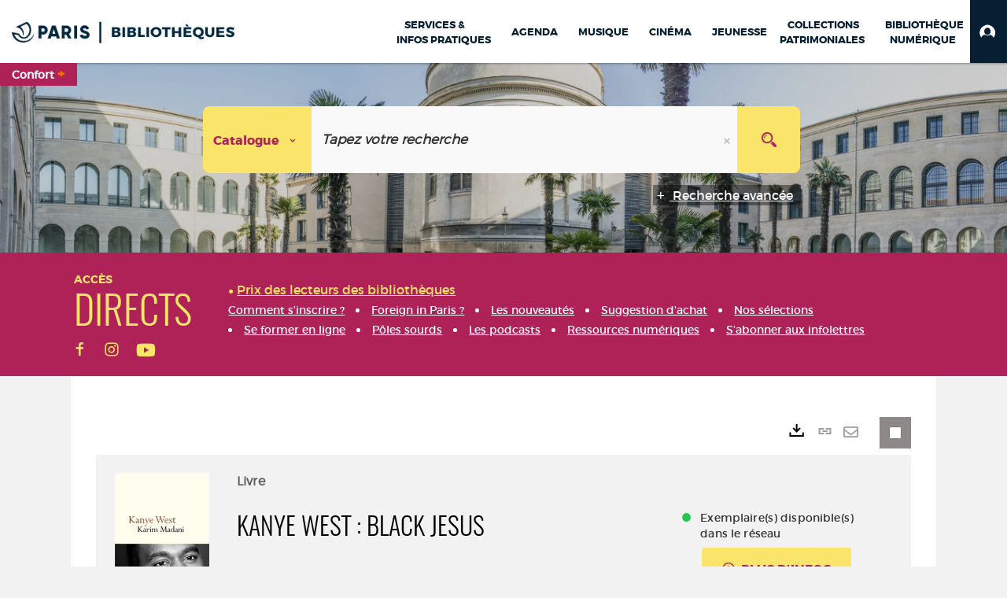

--- FILE ---
content_type: text/html; charset=utf-8
request_url: https://bibliotheques.paris.fr/Default/doc/SYRACUSE/1059126
body_size: 392857
content:
<!DOCTYPE html><html lang="fr-FR" dir="ltr" xmlns="http://www.w3.org/1999/xhtml"><head><link rel="shortcut icon" type="image/x-icon" href="/ui/skins/VPCO/images/favicon-std.ico" /><link rel="icon" type="image/x-icon" href="/ui/skins/VPCO/images/favicon-std.ico" /><link rel="apple-touch-icon" href="/ui/skins/VPCO/images/apple-touch-icon.png?v=23.3.9279.7" /><meta http-equiv="content-type" content="text/html; charset=utf-8" /><meta http-equiv="X-UA-Compatible" content="IE=edge" /><meta name="DC.Language" content="fr-FR" /><title>Kanye West : black Jesus - Bibliothèques de la Ville de Paris</title><meta name="keywords" content="prêt, emprunt, catalogue, livre, DVD, CD, agenda, conférence, concert, débat, atelier, activités enfants, B.D, manga, polar, partition, méthode de musique, paris, bibliothèque, médiathèque, petite enfance;" /><meta name="robots" content="index, follow" /><meta name="og:locale" property="og:locale" content="fr_FR" /><meta name="og:type" property="og:type" content="article" /><meta name="og:title" property="og:title" content="Kanye West : black Jesus" /><meta name="og:url" property="og:url" content="https://bibliotheques.paris.fr/Default/doc/SYRACUSE/1059126/kanye-west-black-jesus" /><meta name="description" content="La vie du rappeur Kanye West, son enfance, ses débuts dans la musique, son lien avec Jay Z, la production, ses albums, sa crise mystique du black Jesus, etc. ©Electre 2016" /><meta name="og:description" property="og:description" content="La vie du rappeur Kanye West, son enfance, ses débuts dans la musique, son lien avec Jay Z, la production, ses albums, sa crise mystique du black Jesus, etc. ©Electre 2016" /><meta name="og:image" property="og:image" content="https://covers.syracuse.cloud/Cover/VPCO/MONO/nBZqz6r3xPyTIT1ClmEkrg2/9782359495355/LARGE?fallback=https%3a%2f%2fbibliotheques.paris.fr%2fui%2fskins%2fdefault%2fportal%2ffront%2fimages%2fGeneral%2fDocType%2fMONO_LARGE.png" /><meta name="twitter:title" content="Kanye West : black Jesus" /><meta name="twitter:url" content="https://bibliotheques.paris.fr/Default/doc/SYRACUSE/1059126/kanye-west-black-jesus" /><meta name="twitter:description" content="La vie du rappeur Kanye West, son enfance, ses débuts dans la musique, son lien avec Jay Z, la production, ses albums, sa crise mystique du black Jesus, etc. ©Electre 2016" /><meta name="twitter:image" content="https://covers.syracuse.cloud/Cover/VPCO/MONO/nBZqz6r3xPyTIT1ClmEkrg2/9782359495355/LARGE?fallback=https%3a%2f%2fbibliotheques.paris.fr%2fui%2fskins%2fdefault%2fportal%2ffront%2fimages%2fGeneral%2fDocType%2fMONO_LARGE.png" /><script>
      master = window.master || { };
      window.addEventListener("DOMContentLoaded", function () {
      master.DOMContentLoaded = true; // readyState n'est pas fiable, notamment readyState "interactive"
      });
      master.onDOMContentLoaded = function (callback) {
      if (master.DOMContentLoaded) {
      callback();
      } else {
      window.addEventListener("DOMContentLoaded", function () {
      callback();
      });
      }
      };
    </script><script>
      master.onDOMContentLoaded(function () {
      master.lazyLoadInstance = new LazyLoad({
      elements_selector: '.lazy',
      callback_loaded: function (el) {
      var event;
      var eventString = 'LazyLoad::Loaded';
      
      try {
      // !IE
      event = new CustomEvent(eventString, {});
      } catch (err) {
      // IE
      event = document.createEvent('CustomEvent');
      event.initCustomEvent(eventString, false, false, {});
      }
      
      el.dispatchEvent(event);
      },
      callback_finish: function () {
      master.lazyLoadFinished = true;
      var event;
      var eventString = 'LazyLoad::Finished';
      
      try {
      // !IE
      event = new CustomEvent(eventString, {});
      } catch (err) {
      // IE
      event = document.createEvent('CustomEvent');
      event.initCustomEvent(eventString, false, false, {});
      }
      
      window.dispatchEvent(event);
      }
      });
      });
    </script><base target="_top" /><meta name="HandheldFriendly" content="True" /><meta name="MobileOptimized" content="320" /><meta name="viewport" content="width=device-width, initial-scale=1, minimum-scale=1, maximum-scale=5, user-scalable=yes" /><!--Syracuse Front Javascript Libraries--><script type="text/javascript">
      
      //<![CDATA[
      
        var CFInstance = 'EXPLOITATION'; //Backward compatibility
        var ErmesManager = window.ErmesManager || {};
        ErmesManager.BasePath = '/';
        ErmesManager.BaseUrl = 'https://bibliotheques.paris.fr/';
        ErmesManager.ErmesJgrowlParams = '{"position": "top-right" , "closer" : false , "closerTemplate" : "&lt;div&gt;Fermer toutes les notifications&lt;/div&gt;"}';
        ErmesManager.WsQueryString = '';
        ErmesManager.ResetPasswordAllowed = 'true';
        ErmesManager.BaseUri = 'https://bibliotheques.paris.fr';
        
      
        ErmesManager.config = {};
        ErmesManager.config.LegacyHoldingMode=false;
        ErmesManager.config.CloudServicesBaseUrl='https://community.syracuse.cloud/EXPLOITATION/';
        ErmesManager.config.HoldingActions={NoteEnabled:false, ProvisionNoteEnabled:false};
        ErmesManager.config.RegistrationRenewalAllowed = false;
        ErmesManager.config.IlsChooseReservationPlaceEnabled = true;
        ErmesManager.config.HeaderDisplayMode = 'compact';
        ErmesManager.config.HeaderFixedMode = true;
        ErmesManager.config.CasAuthenticationEnabled = false;
        ErmesManager.config.CasAuthenticationProvider = '';
        ErmesManager.config.ResetPasswordAllowed = true;
        ErmesManager.config.RegistrationAllowed = true;
        ErmesManager.config.ResetPasswordPage = 'https://bibliotheques.paris.fr/Default/resetpassword.aspx';
        ErmesManager.config.RegistrationPage = 'https://bibliotheques.paris.fr/aide-a-la-premiere-connexion.aspx';
        ErmesManager.config.UsePopupForAuthentication = true;
        ErmesManager.config.AuthenticationAlertsCount = '0';
		    ErmesManager.config.AuthenticationManyAlertsMessage = '(0 alertes)';
		    ErmesManager.config.AuthenticationSingleAlertsMessage = '(1 alerte)';
        ErmesManager.config.RememberMe = true;
        ErmesManager.config.IsFormAuthenticationProvider = true;
        ErmesManager.config.EnableHoldingsAnonymousBookingMessage = 'true' === 'true';
        ErmesManager.config.EnableHoldingPlacesTopLevelFilter = 'false' === 'true';
        ErmesManager.config.EnableHoldingsSubscriptionCollapsed = false;
        ErmesManager.config.EnableHoldingsSubscriptionAlwaysShow = false;
				ErmesManager.config.AuthenticationFormBackgroundImageUrl = '';
        ErmesManager.config.AuthenticationFormIsFirstPosition = 'true' === 'true';
        ErmesManager.config.AuthenticationFormDialogWidth = 650;
        ErmesManager.config.AuthenticationIdentityBindingEnabled = false;
				ErmesManager.config.SearchMode = 'DEFAULT';
        ErmesManager.config.AuthenticationIdentityBindingAllowedModes = [
          
      
        ];
        ErmesManager.config.AuthenticationFormModeButtonWidth = 216;
        
        ErmesManager.config.SearchAssistantPreselectMode = 'true' === 'true';
        ErmesManager.COOKIES_FORM = 'ErmesForms_Default';
        ErmesManager.COOKIES_SEARCH = 'ErmesSearch_Default';
        ErmesManager.isAuthenticate = false;
        ErmesManager.deactivateDetailedView=true;

        ErmesManager.userInfos = {};
        ErmesManager.userInfos.UniqueIdentifier = 'BUILTIN-ANONYMOUS';
        ErmesManager.userInfos.SubscriptionExpirationMessage = '';
        ErmesManager.userInfos.UserAlertsMessages = '';
        ErmesManager.userInfos.PartnerSiteOfIntervention = '';
        ErmesManager.userInfos.HasPseudo = 'false';
        ErmesManager.userInfos.UserNameOrPseudo = 'Utilisateur anonyme';
        
        ErmesManager.rights = {};
        ErmesManager.rights.MemorizeSearch = false;
        ErmesManager.rights.Portal_1005 = false;
        ErmesManager.rights.Portal_1201 = false;
        ErmesManager.rights.Portal_2503 = false;
        ErmesManager.rights.Portal_2504 = false;
        ErmesManager.rights.Portal_3053 = false;

        ErmesManager.labels = {
          Portal_DetailHoldingLabel: 'Exemplaires',
Portal_ResultsReserveDocument: 'Réserver',
Portal_HoldingActionLoanLabel: 'Réserver',
Portal_HoldingActionExpoLabel: 'Ouvrir le calendrier',
Portal_HoldingSite: 'Site',
Portal_HoldingLocalisation: 'Emplacement',
Portal_HoldingSection: 'Section',
Portal_HoldingCote: 'Cote',
Portal_HoldingType: 'Type doc.',
Portal_HoldingStatut: 'Statut',
Portal_HoldingDateBack: 'Date retour',
Portal_HoldingActionsLabel: 'Actions',
Portal_HoldingProvisionLabelDisplay: 'Choisissez votre lieu de mise à disposition',
Portal_ReservationDialogChooseLibraryDefaultSelectionText: '---',
Portal_HoldingsMobileIsAvailableLabel: 'Disponible à {0}',
Portal_HoldingsMobileNotAvailableLabel: 'Retour prévu le {0}',
Portal_HoldingsMobileNotAvailableSiteLabel: 'à {0}',
Portal_ReservationDialogCancelTitle: 'Fermer la modale de réservation',
Portal_ReservationDialogTitle: 'Choisissez la bibliothèque',
Portal_ReservationDialogText: 'Vous souhaitez réserver un exemplaire.',
Portal_ReservationDialogChooseLibrary: 'Choisissez la bibliothèque :',
Portal_ReservationDialogChooseLibraryDefaultSelectionText: '---',
Portal_FormFieldRequiredText: 'Ce champ est obligatoire',
Portal_ReservationDialogValidText: 'Réserver',
Portal_ReservationDialogCancelText: 'Annuler',
Portal_HoldingAddNoteModalTitle: 'Ajout d\'une note de réservation',
Portal_HoldingAddNoteModalPlaceholder: 'Saisissez ici votre note de réservation optionnelle',
Portal_HoldingsStatementView: 'Consulter',
Portal_DetailHoldingsStatementLabel: 'Etats de collection',
Portal_HoldingsStatementSite: 'Site',
Portal_HoldingsStatementLocalisation: 'Emplacement',
Portal_HoldingsStatementSection: 'Section',
Portal_HoldingsStatementCote: 'Cote',
Portal_HoldingsStatementWhenStart: 'Début',
Portal_HoldingsStatementWhenEnd: 'Fin',
Portal_HoldingsStatementGap: 'Lacunes',
Portal_HoldingsStatementRange: 'Etendue',
Portal_HoldingsStatementStartNumber: 'Numéro de début',
Portal_HoldingsStatementEndNumber: 'Numéro de fin',
Portal_HoldingsStatementWhenStartAsText: 'Début',
Portal_HoldingsStatementWhenEndAsText: 'Fin',
Portal_ReservationDialogSelectText: 'Sélectionner',
Portal_ReservationSecondDialogChooseLibrary: 'Choisissez la bibliothèque de retrait',
Portal_ReservationSecondDialogTitle: 'Choisissez la bibliothèque de retrait',
Portal_ReservationSecondDialogValidText: 'Confirmer la réservation',
Portal_ReservationSecondDialogValidTitle: 'Confirmer cette réservation',
Portal_ReservationDialogExcludedLocationText: 'Non réservable',
Portal_ReservationSecondDialogYourLibraryIs: 'Votre localisation de retrait est : {0}',
Portal_MyAccountPreferencesHeaderTitle: 'Mes préférences de recherche',
Portal_MyAccountPreferencesHeaderIntro: 'Vous pouvez configurer les critères s\'appliquant à chacun des contextes de recherche suivants',
Portal_MyAccountPreferencesItemIntroPreselection: 'Vous avez sélectionné :',
Portal_MyAccountPreferencesItemIntroNoPreselection: 'Aucun critère sélectionné.',
Portal_MyAccountPreferencesItemEdit: 'Modifier',
Portal_CasAuthenticationText: 'Accès interne',
Portal_ExternalAuthenticationText: 'Accès externe',
Portal_LogonTitle: 'Connexion',
Portal_DisabledAccountLogonTitle: 'Échec d\'authentification',
Portal_LoginText: 'Identifiant',
Portal_LoginPlaceholderText: 'Numéro de carte',
Portal_PasswordText: 'Mot de passe',
Portal_PasswordPlaceholderText: '‎',
Portal_LogonForgottenPasswordText: 'Mot de passe oublié ?',
Portal_LogonRegisterMessage: 'ou',
Portal_LogonRegisterNowText: 'Aide première connexion',
Portal_ErrorHappened: 'Une erreur est survenue',
Portal_CaptureCurrentSearch: 'Capturer la recherche',
Portal_CaptureSearchName: 'Nom',
Portal_ShareSearchShowMoreOptions: 'Plus de critères',
Portal_ShareSearchHideMoreOptions: 'Cacher les critères',
Portal_AdvancedCaptureSearchTitle: 'Partager la recherche',
Portal_CaptureSearchModifyTitle: 'Modification des arguments',
Portal_CaptureSearcResultTitle: 'Aperçu',
Portal_CancelText: 'Annuler',
Portal_ShareSearchPermalinkCopy: 'Copier l\'URL dans le presse-papier',
Portal_ShareSearchPermalinkPreview: 'Aperçu de la recherche - Nouvelle fenêtre',
Portal_CaptureSearchCopyJson: 'Copier la capture dans le presse-papier',
Portal_ShareSearchPermalinkModalLabel: 'Donner un nom à la recherche puis cliquer sur "Copier l\'URL dans le presse-papier" pour récupérer l\'URL de votre recherche',
Portal_CaptureClipboardCopyDone: 'La capture a été copiée dans votre presse-papier',
Portal_UrlClipboardCopyDone: 'Le lien a été copié dans votre presse-papier',
Portal_CaptureSearchCancelTitle: 'Annuler cette capture de recherche',
Portal_CaptureNotice: 'Capturer la notice',
Portal_ShareSearchCancelTitle: 'Annuler ce partage de recherche',
Portal_SearchPreferencesModalTitle: 'Mémoriser des critères de recherche',
Portal_SearchPreferencesIntroText: 'Les critères choisis seront appliqués lors de chaque recherche "{0}".',
Portal_PreselectFacetsCancelTitle: 'fermer',
Portal_PreselectFacetsInfoNoPreferenceNoPreselection: 'Vous n’avez pas encore mémorisé de critères dans votre compte.',
Portal_MyAccountPreferencesItemSearch: 'Rechercher',
Portal_CloseModalTitle: 'Fermer cette fenêtre',
Portal_AnonymousHoldingInfo: 'Pour réserver un exemplaire, il est nécessaire d\'être authentifié. Les réservations dépendent de votre abonnement en cours.',
Portal_HoldingInSubscription: 'Dans mon abonnement ({0})',
Portal_HoldingNotInSubscription: 'Hors abonnement ({0})',
Portal_HoldingBookingTooltipCantRenew: 'Réservation impossible',
Portal_PersoAuthentificationMyAccountLink: 'Mon Compte',
Portal_RememberMeText: 'Rester connecté',
Portal_HoldingActionProvisonRequestLabel: 'Demander la consultation',
Portal_HoldingProvisionTooltipDescription: 'Effectuez une demande de mise à disposition sur cet exemplaire',
Portal_ProvisionDialogCancelTitle: 'Annuler la demande de consultation',
Portal_ProvisionDialogTitle: 'Demande de consultation sur place',
Portal_ProvisionDialogValidText: 'Confirmer la demande',
Portal_ProvisionDialogCancelText: 'Annuler',
Portal_ProvisionDialogContentHeaderText: '&lt;div class="alert alert-info" role="alert"&gt;\n &lt;span class="glyphicon glyphicon-info-sign" aria-hidden="true"&gt;&lt;/span&gt;\n &lt;span class="sr-only"&gt;&lt;/span&gt;\n &lt;span class="provision-body-header-description"&gt;Ce document sera mis à votre disposition pour consultation sur place, aux &lt;span class="provision-body-header-library"&gt; horaires d\'ouverture de la {0}&lt;/span&gt;&lt;/span&gt;&lt;p&gt;\n&lt;/p&gt;&lt;/div&gt;',
Portal_ProvisionDialogContentFooterText: 'Confirmez-vous la demande de consultation de &lt;b&gt;« {0} »&lt;/b&gt; ?',
Portal_DownloadText: 'Télécharger',
Portal_SearchFormFieldOrIndicator: '- ou -',
Portal_SearchFormSelectFieldNoResult: 'Aucun résultat pour "{0}"',
Portal_SearchFormSelectFieldStartTyping: 'Commencez à taper pour rechercher',
Portal_SearchFormThesaurusFieldLoadingText: 'Chargement...',
Portal_SearchFormThesaurusFieldNoResultsText: 'Aucun résultat',
Portal_SearchFormSelectFieldAddNewEntry: 'Si la valeur n\'est pas dans la liste, cliquez ici pour l\'ajouter',
Portal_SearchFormFieldValidationErrorMessage: 'Ce champ est obligatoire',
Portal_SearchFormFieldRequiredSelectionErrorMessage: 'Veuillez sélectionner une valeur ou la créer',
Portal_FormAdvanceSearchTitle: 'Valider votre recherche',
Portal_FormSearchLabel: 'Rechercher',
Portal_FormAdvanceClearTitle: 'Effacer vos saisies du formulaire de recherche',
Portal_FormClearLabel: 'Effacer',
Portal_SearchFormResetField: 'Supprimer la valeur',
Portal_ErmesSearchBoxHint: 'Tapez votre recherche',
Portal_SearchFormHeadingTitle: 'Recherche avancée',
Portal_SearchFormAddHiddenFieldTitle: 'Ajouter un critère au formulaire de recherche avancée',
Portal_SearchFormAddHiddenFieldLabel: 'Ajouter un critère',
Portal_SearchFormAddHiddenFieldModalDescription: 'Le critère sera ajouté au formulaire de recherche',
Portal_SearchFormFieldDateRangeToLabel: 'au',
Portal_SearchFormAddHiddenFieldModalTitle: 'Choisissez un critère de recherche',
Portal_ErmesSearchTitle: 'Recherche',
Portal_BtnSearchFieldClear: 'Effacer le champ de recherche',
Portal_BtnSearchFieldSubmit: 'Lancer la recherche sur le périmètre {0}',
Portal_AdvancedSearchFormLabel: 'Recherche avancée sur le périmètre {0}',
Portal_LogonConnectWithAnotherIdentity: 'ou',
Portal_LogonButtonText: 'Je me connecte',
Portal_LogonButtonShowForm: 'Formulaire',
BackText: 'Retour',
Portal_LogonFilterMode: 'Filtrer',
Portal_LogonInformationText: 'Pour vous connecter',
Portal_NewItemFlagDefaultLabel: 'Nouveauté',
Portal_SerialDialogCancelTitle: 'Fermer la modale des fascicules',
Portal_SerialDialogClose: 'Fermer',
Portal_HoldingSerialNumber: 'Numéro/Date de parution',
Portal_SerialDialogTitle: 'Detail des numéros de fascicule {0}',
Portal_HoldingSerialLocalisation: 'Localisation',
Portal_HoldingSerialSection: 'Section',
Portal_HoldingSerialCallNumber: 'Côte',
Portal_HoldingSerialStatus: 'Statut',
Portal_HoldingSerialEx: 'Exemplaire',
Portal_SerialColumnDisplayTitle: 'Voir les fascicules',
Portal_SerialColumnButton: 'Voir',
Portal_SerialColumnButtonLoading: 'Récupération en cours...',
Portal_HoldingNothingInSubscription: 'Il n\'y a aucun exemplaire disponible pour le moment.',
Portal_HoldingConsultOnline: 'Consulter en ligne',
Portal_HoldingBookingTooltipCantConsult: 'Consultation impossible',
Portal_HoldingBookingTooltipCantConsultDescription: 'Cet ouvrage est déjà en cours de consultation, veuillez réessayer ultérieurement',
Portal_DetailHoldingsMapControlHomeTooltip: 'Afficher tous les exemplaires',
Portal_DetailHoldingsMapControlLocationTooltip: 'Afficher ma position actuelle',
Portal_DetailHoldingsMapControlLocationDeniedTooltip: 'Vote position actuelle n\'est pas disponible',
Portal_DetailHoldingsMapCurrentLocationMarkerTooltip: 'Votre position actuelle',
Portal_DetailHoldingsMapOffMapHoldingsLabel: 'Exemplaires hors carte',
Portal_DetailHoldingsMapLibraryMoreDetails: 'Plus d\'informations...',
Portal_BiblioMapsLinkLabel: 'BiblioMaps',
Portal_BiblioMapsHeaderColumnLabel: 'BiblioMaps',
TermSynonymLabel: '{0} (employé pour {1})',
TermNeighborLabel: '{0} (associé à {1})',
TermRedirectionLabel: '{0} (nouveau terme pour {1})',
TermRedirectionSourceLabel: '{0} (ancien terme pour {1})',
Portal_ReservationDialogSingleHoldingPlaceText: 'L\'exemplaire sera mis à disposition à la bibliothèque :',
Portal_ReservationDialogSingleHoldingPlacetitle: 'Confirmez la réservation',
Portal_DetailSessionLabel: 'Sessions',
Portal_HoldingActionSessionLabel: 'S\'inscrire',
Portal_AnonymousCalendarSessionInfo: 'Pour s\'inscrire à une session, il est nécessaire d\'être authentifié.',
Portal_BasketRenamePromptTitle: 'Renommer le dossier',
EndDateText: 'Date de fin',
StartDateText: 'Date de début',
Portal_DetailPanelTitleCalendarSessions: 'S\'inscrire à',
Portal_TypeaheadNoResultStatus: 'Aucune proposition',
Portal_TypeaheadResultsStatus: '{0} propositions disponibles',
Portal_SearchFormAddFieldTitle: 'Ajouter une restriction "{0}"',
Portal_HoldingSerialUtilisation: 'Utilisation',
Portal_SearchFormRemoveFieldTitle: 'Supprimer la restriction "{0}"'
        };

        ErmesManager.labels.Portal_AuthenticationFormModeButtonSeparatorText = '';
        ErmesManager.labels.Portal_Authentication_FormHtmlContent = '';
        ErmesManager.labels.HoldingAddNoteModalPlaceholder = 'Saisissez ici votre note de réservation optionnelle';
        ErmesManager.labels.HoldingAddNoteModalTitle = 'Ajout d\'une note de réservation';
        ErmesManager.labels.CloseText = 'Fermer';
        ErmesManager.labels.ReportThumbnailWrongUrl = 'La ressource Portal|ReportThumbnailWrongUrl n\'est pas définie.';
        ErmesManager.labels.ReportThumbnailModalTitle = 'Confirmation';
        ErmesManager.labels.ReportThumbnailModalBody = 'Confirmez-vous le signalement de cette vignette ?&lt;br/&gt;&lt;div style="text-align:center;margin:5px"&gt;&lt;img src="{0}"/&gt;&lt;/div&gt;';
        ErmesManager.labels.ErmesHeaderAccountWip = 'Récupération de votre compte en cours...';
        ErmesManager.labels.ErrorHappened = 'Une erreur est survenue';
        ErmesManager.labels.UnexpectedServerResponse = 'Format de réponse inattendu';
        ErmesManager.labels.GrowlErrorTitle = 'Erreur';
        ErmesManager.labels.TooltipLoading = 'Chargement en cours...';
        ErmesManager.labels.CaptureSearchChooseRendering = 'Affichage';
        ErmesManager.labels.CaptureSearchChooseNumber = 'Nombre de notices à afficher';
        ErmesManager.labels.CaptureSearchTitle = 'Capturer la recherche';
        ErmesManager.labels.CommentModalValid = 'Valider';
        ErmesManager.labels.CommentModalCancel = 'Annuler';
        ErmesManager.labels.CommentWasSuccessfullyDeleted = 'Le commentaire a bien été supprimé';
        ErmesManager.labels.NoteWasSuccessfullyDeleted = 'La note a bien été supprimée';
        ErmesManager.labels.SelectionModalClose = 'Fermer';
        ErmesManager.labels.ConfirmBoxConfirm = 'Confirmer';
        ErmesManager.labels.ConfirmBoxCancel = 'Annuler';
        ErmesManager.labels.PublicSearchFormValid = 'Valider';
        ErmesManager.labels.PublicSearchFormCancel = 'Annuler';
        ErmesManager.labels.PrivateSearchFormValid = 'Valider';
        ErmesManager.labels.PrivateSearchFormCancel = 'Annuler';
        ErmesManager.labels.ExpositionResaFormValid = 'Transmettre la demande';
        ErmesManager.labels.ExpositionResaFormClose = 'Fermer';
        ErmesManager.labels.EnrichissementsLoading = 'Chargement en cours, veuillez patienter';
        ErmesManager.labels.BasketPageTitle = 'Bibliothèques de la Ville de Paris - Mon panier';
        ErmesManager.labels.SelectionPageTitle = 'Sélection courante';
        ErmesManager.labels.ErmesSearchPageTitle = '{0} - Recherche';
        ErmesManager.labels.ErmesSearchLoadingPageTitle = 'Chargement';
        ErmesManager.labels.ErmesSearchDetailPageTitle = '{0}';
        ErmesManager.labels.TagPageTitle = 'Tag';
        ErmesManager.labels.HoldingHelpHoldingMultiple = 'Cochez les exemplaires qui vous intéressent. Le premier exemplaire disponible parmi votre sélection sera réservé';
        ErmesManager.labels.HoldingHelpHoldingPlace = 'Choisissez votre lieu de mise à disposition';
        ErmesManager.labels.CaptureSearchStandardRendering = 'Miniatures';
        ErmesManager.labels.CaptureSearchShortRendering = 'Court';
        ErmesManager.labels.CaptureSearchScrollingRendering = 'Chemin de fer';
        ErmesManager.labels.ErmesFormTitle = 'Recherche avancée';
        ErmesManager.labels.CalendarEventTitleSingular = 'événement';
        ErmesManager.labels.CalendarEventTitlePlural = 'événements';
        ErmesManager.labels.ValidateEventSubscription = 'Confirmer l\'inscription';
        ErmesManager.labels.CancelText = 'Annuler';
        ErmesManager.labels.BackText = 'Retour';
        ErmesManager.labels.AgendaCalendarHelpTooltip = 'Sélectionnez une plage de dates pour affiner votre recherche';
        ErmesManager.labels.ExportLinkFold = 'Exporter, masqué';
        ErmesManager.labels.ExportLinkUnFold = 'Exporter, affiché';
        ErmesManager.labels.AddNewTagNotice = 'Ajouter ce nouveau tag';
        ErmesManager.labels.AddNewTagName = 'Nom du nouveau tag à ajouter sur';
        ErmesManager.labels.ErrorAuthenticateInput = 'à vérifier';
        ErmesManager.labels.PasswordLostAuthenticate = 'Mot de passe oublié';
        ErmesManager.labels.ErrorAuthenticatePage = 'Erreur lors de l\'identification';
        ErmesManager.labels.SurveyMessageConfirmVote = 'Merci d\'avoir voté';
        ErmesManager.labels.SurveyVotedAlready = 'Vous avez déjà voté';
        ErmesManager.labels.RoyalSliderStatePause = 'Mettre le carrousel en lecture.';
        ErmesManager.labels.RoyalSliderStatePlay = 'Mettre le carrousel en pause.';
        ErmesManager.labels.SearchQueryAllDocument = 'Tous les documents';
        ErmesManager.labels.DefaultDropdownItemSelectedFormat = '{0}, sélectionné';
        ErmesManager.labels.JGrowlCloserMessage = 'Fermer tous les messages';
        ErmesManager.labels.RoyalSliderLabels_ArrowRight = 'Contenu suivant';
        ErmesManager.labels.RoyalSliderLabels_ArrowLeft = 'Contenu précédent';
        ErmesManager.labels.RoyalSliderLabels_FullScreen = 'Passer le slider en plein écran';
        ErmesManager.labels.RoyalSliderLabels_PlayVideo = 'Lancer la vidéo';
        ErmesManager.labels.RoyalSliderLabels_NavSelected = ', sélectionné';
        ErmesManager.labels.FacetCollectionDisplayed = ', affiché';
        ErmesManager.labels.FacetCollectionCollapsed = ', masqué';
        ErmesManager.labels.ErrorModalFieldRequiredAccessibility = 'Vous avez omis ce champ obligatoire.';
        ErmesManager.labels.RoyalSliderBulletContentNotSelected = 'Afficher le contenu {0}';
        ErmesManager.labels.RoyalSliderBulletContentSelected = 'Contenu {0} - affiché';
        ErmesManager.labels.RssFeedLinkTitle = 'Obtenir le flux RSS, nouvelle fenêtre';
        ErmesManager.labels.CnilBannerContent = 'En poursuivant votre navigation sur ce site, vous acceptez l’utilisation de cookies par nos services ainsi que des services tiers de mesure d\'audience.&lt;br/&gt;&lt;a href="/charte-cookies.aspx"&gt;Pour en savoir plus et paramétrer les cookies...&lt;/a&gt;';
        ErmesManager.labels.SuggestionSearch = 'Recherche par suggestion';
        ErmesManager.labels.SdiMemorySearchSubscribeNewsLettersSuccess = 'Vous êtes maintenant abonné à cette lettre d’information';
        ErmesManager.labels.SdiMemorySearchSubscribeSuccess = 'Vous êtes maintenant abonné à cette recherche';
        ErmesManager.labels.DetailHoldingsVerify = 'Vérification des exemplaires disponibles ...';
        ErmesManager.labels.RenewLoanSuccess = 'Prolongation réussie.';
        ErmesManager.labels.RenewLoanErrorNotSpecified = 'Erreur non spécifiée.';
        ErmesManager.labels.CancelReservationSuccess = 'Annulation réussie.';
        ErmesManager.labels.CancelReservationErrorNotSpecified = 'Erreur non spécifiée.';
        ErmesManager.labels.ContributionFormSending = 'Envoi en cours...';
        ErmesManager.labels.ContributionFormSuccess = 'Votre contribution a bien été prise en compte.';
        ErmesManager.labels.GetErrorHolding = 'Erreur lors de la récuperation de l\'exemplaire';
        ErmesManager.labels.GetNotAvaibleHolding = 'Indisponible';
        ErmesManager.labels.ConfirmDialogBasketTitle = 'Vider tout le panier';
        ErmesManager.labels.ConfirmDialogBasketFolderTitle = 'Supprimer le dossier "{0}"';
        ErmesManager.labels.ConfirmDialogBasketText = 'Confirmez-vous la suppression de tous les documents de votre panier ? Cette action sera irréversible.';
        ErmesManager.labels.ConfirmDialogBasketTextByFilter = 'Confirmez-vous la suppression du dossier "{0}" ?';
        ErmesManager.labels.PnbConfirmBoxTitle = 'La ressource Portal|PnbConfirmBoxTitle n\'est pas définie.';
        ErmesManager.labels.PnbConfirmBoxMessage = 'La ressource Portal|PnbConfirmBoxMessage n\'est pas définie.';
        ErmesManager.labels.searchLabelDefault = 'Recherche du document';
        ErmesManager.labels.RecongnitionLabelInput = 'Reconnaissance vocal...';
        ErmesManager.labels.StartSearch = 'Lancer la recherche sur le périmètre {0}';
        ErmesManager.labels.SearchFormLabel = 'Recherche sur le périmètre {0}';
        ErmesManager.labels.MyAccountAddToBasketNothingSelected = 'Veuillez sélectionner au moins un document.';
        ErmesManager.labels.Portal_CancelReservationNoReservationSelected = 'Veuillez sélectionner au moins un document.';
        ErmesManager.labels.Portal_CancelReservationConfirmTitle = 'Confirmer cette annulation';
        ErmesManager.labels.Portal_CancelReservationCancelTitle = 'Annuler cette annulation';
        ErmesManager.labels.Portal_PreselectFacetsInfoNoPreference = 'Mémoriser les critères dans votre compte.';
        ErmesManager.labels.Portal_PreselectFacetsInfoPreferenceEqualsPreselection = 'Les critères sont mémorisés dans votre compte.';
        ErmesManager.labels.Portal_PreselectFacetsInfoPreferenceIsNotPreselection = 'Les critères diffèrent de ceux mémorisés dans votre compte.';
        ErmesManager.labels.Portal_PreselectFacetsInfoPreferenceRestoreSuccess = 'Les critères ont été restaurés.';
        ErmesManager.labels.Portal_PreselectFacetsInfoPreferenceSaveSuccess = 'Les critères ont été mémorisés.';
        ErmesManager.labels.Portal_PreselectFacetsInfoPreferenceSaveTooltip = 'Mémoriser les critères de recherche dans votre compte.';
        ErmesManager.labels.Portal_PreselectFacetsInfoPreferenceValidateTooltip = 'Confirmer les critères sélectionnés.';
        ErmesManager.labels.Portal_PreselectFacetsInfoPreferenceRestoreTooltip = 'Restaurer les critères de recherche mémorisés dans votre compte.';
        ErmesManager.labels.Portal_PreselectFacetsResetButton = 'Tout effacer';
        ErmesManager.labels.Portal_PreselectFacetsValidateButton = 'Confirmer';
        ErmesManager.labels.Portal_PreselectFacetsSaveButton = 'Mémoriser';
        ErmesManager.labels.Portal_PreselectFacetsCancelButton = 'Annuler';
        ErmesManager.labels.Portal_PreselectFacetsModalTitle = 'Pré-sélectionner des critères de recherche';
        ErmesManager.labels.Portal_PreselectFacetsIntroText = 'Les critères choisis seront appliqués le temps de la session à chaque recherche "{0}". Pour mémoriser les critères au-delà de la session veuillez-vous connecter à votre compte';
        ErmesManager.labels.Portal_PreselectFacetsSelectedInfo = 'Vous avez sélectionné :';
        ErmesManager.labels.Portal_PreselectFacetsSelectedInfoEmpty = 'Aucun critère sélectionné.';
        ErmesManager.labels.Portal_PreselectFacetsRestoreButton = 'Restaurer';
        ErmesManager.labels.Portal_FacetCollectionCollapsed = ', masqué';
        ErmesManager.labels.Portal_FacetCollectionDisplayed = ', affiché';
        ErmesManager.labels.Portal_SearchHistoryTableDateHeader = 'Quand';
        ErmesManager.labels.Portal_SearchHistoryTableScenarioHeader = 'Où';
        ErmesManager.labels.Portal_SearchHistoryTableSearchHeader = 'Recherche';
        ErmesManager.labels.Portal_SearchHistoryTableFiltersHeader = 'Filtres';
        ErmesManager.labels.Portal_SearchHistoryTableCountHeader = 'Résultats';
        ErmesManager.labels.Portal_SearchHistoryTableActionHeader = 'Actions';
        ErmesManager.labels.Portal_SearchHistoryModalTitle = 'Historique de vos recherches';
        ErmesManager.labels.Portal_SearchHistoryCancelButton = 'Fermer';
        ErmesManager.labels.Portal_SearchHistoryItemSearchAction = 'Lancer la recherche';
        ErmesManager.labels.Portal_SearchHistoryItemMemorizeAction = 'Mémoriser dans son compte';
        ErmesManager.labels.Portal_SearchHistoryItemRemoveAction = 'Supprimer';
        ErmesManager.labels.Portal_RawRecordClipboardCopyButton = 'Copier ce document dans le presse-papier';
        ErmesManager.labels.Portal_RawRecordClipboardCopyDone = 'Le document a été copié dans votre presse-papier';
        ErmesManager.labels.Portal_RawRecordPopupTitle = 'Document xml natif';
        ErmesManager.labels.Portal_ExpositionResaWindowLabel = 'Faire une demande de réservation d\'outil d\'animation';
        ErmesManager.labels.Portal_ExpositionResaWindowCloseTitle = 'Fermer la fenêtre de demande de réservation d\'outil d\'animation';
        ErmesManager.labels.Portal_ExpositionResaBookingTypeHolding = 'Réservation';
        ErmesManager.labels.Portal_ExpositionResaBookingTypeHoldingRequest = 'Demande de réservation';
        ErmesManager.labels.Portal_ExpositionResaBookingTypeLoan = 'Prêt';
        ErmesManager.labels.Portal_CancelText = 'Annuler';
        ErmesManager.labels.Portal_BackText = 'Retour';
        ErmesManager.labels.Portal_ExpositionResaFormValid = 'Transmettre la demande';
        ErmesManager.labels.Portal_ExpositionResaFetchBookings = 'Vérification des réservations concernant cet outil d\'animation';
        ErmesManager.labels.Portal_ExpositionResaNewRange = 'Votre choix de dates';
        ErmesManager.labels.Portal_AgendaDatepickerFromDate = 'Du';
        ErmesManager.labels.Portal_AgendaDatepickerToDatee = 'Au';
        ErmesManager.labels.Portal_SubscriptionExpirationWarningDescription = '';
        ErmesManager.labels.Portal_SubscriptionExpirationWarningTitle = 'Informations à propos de votre abonnement';
        ErmesManager.labels.Portal_AccountWarningTitle = 'Informations à propos de votre compte';
        ErmesManager.labels.Portal_AuthenticationAlertRenewRegistrationBtnText = 'Cliquer ici pour accéder à mon profil';
        ErmesManager.labels.Portal_AuthenticationAlertVirtualPurseBtnText = 'Cliquer ici pour accéder à mon porte-monnaie';      
        ErmesManager.labels.Portal_ShowExpirationWarningCancelTitle = 'Fermer cette alerte';
        ErmesManager.labels.Portal_ProvisionDialogCancelTitle = 'Annuler la demande de consultation';
        ErmesManager.labels.Portal_ProvisionDialogTitle = 'Demande de consultation sur place';
        ErmesManager.labels.Portal_ProvisionDialogValidText = 'Confirmer la demande';
        ErmesManager.labels.Portal_ProvisionDialogCancelText = 'Annuler';
        ErmesManager.labels.Portal_ProvisionDialogContentHeaderText = '&lt;div class="alert alert-info" role="alert"&gt;\n &lt;span class="glyphicon glyphicon-info-sign" aria-hidden="true"&gt;&lt;/span&gt;\n &lt;span class="sr-only"&gt;&lt;/span&gt;\n &lt;span class="provision-body-header-description"&gt;Ce document sera mis à votre disposition pour consultation sur place, aux &lt;span class="provision-body-header-library"&gt; horaires d\'ouverture de la {0}&lt;/span&gt;&lt;/span&gt;&lt;p&gt;\n&lt;/p&gt;&lt;/div&gt;';
        ErmesManager.labels.Portal_ProvisionDialogContentFooterText = 'Confirmez-vous la demande de consultation de &lt;b&gt;« {0} »&lt;/b&gt; ?';
        ErmesManager.labels.Portal_ExpositionBookingCalendarLabel = 'Calendrier de réservation';
        ErmesManager.labels.Portal_ExpositionBookingHelpUserLigde = 'Veuillez choisir une date de début et de fin de réservation sur le calendrier ci-dessous.';
        ErmesManager.labels.Portal_ExpositionBookingTransportModeLabel = 'Mode de transport';
        ErmesManager.labels.Portal_ExpositionBookingGoTransportModeLabel = 'Aller';
        ErmesManager.labels.Portal_ExpositionBookingReturnTransportModeLabel = 'Retour';
        ErmesManager.labels.Portal_ExpositionBookingSummupLabel = 'Demande de réservation pour la période du';
        ErmesManager.labels.Portal_ExpositionBookingSummupSeparatorLabel = 'au';
        ErmesManager.labels.Portal_HoldingsInformationMessage = '';
        ErmesManager.labels.Portal_ILSClientReservation = 'Réservation';
		    ErmesManager.labels.Portal_ReservationMapSiteChoice = 'Choisissez la bibliothèque auprès de laquelle vous souhaitez réserver le document';
		    ErmesManager.labels.Portal_DetailHoldingsMapLabel = 'Localisation des exemplaires';
		    ErmesManager.labels.Portal_DetailHoldingsMapCountLabel = '{0} exemplaires';
		    ErmesManager.labels.Portal_DetailHoldingsMapCountLabelSingular = '1 exemplaire';
		    ErmesManager.labels.Portal_DetailHoldingsMapNoHondlingOnMap = 'Aucun exemplaire dans cette zone géographique...';
        ErmesManager.labels.Portal_PreselectFacetsModifyLinkLabel = 'Modifier les critères pré-sélectionnés';
        ErmesManager.labels.Portal_SearchAssistantButtonLabel = 'Recherche assistée';
        
      
      //]]></script><script>
      
      window.ErmesManager = window.ErmesManager || {};
      
    </script><script type="text/javascript" src="/ui/plug-in/portal/portal-front-all.js?v=23.3.9279.7" defer="defer"> </script><script type="text/javascript" src="/ui/plug-in/syracuse-dist/js/ComponentFactory.js?v=23.3.9279.7" defer="defer"> </script><link rel="stylesheet" type="text/css" href="/ui/skins/default/portal/front/portal-front-all.css?v=23.3.9279.7" /><script type="text/javascript" src="/dropzone-locale-fr-FR.ashx?v=23.3.9279.7" defer="defer"> </script><script type="text/javascript" src="/ui/plug-in/dayjs/locale/fr.js?v=23.3.9279.7" defer="defer"> </script><script type="text/javascript">
      
        window.addEventListener("DOMContentLoaded", function () {
          dayjs.extend(window.dayjs_plugin_customParseFormat);
          dayjs.extend(window.dayjs_plugin_localizedFormat);
          dayjs.locale('fr'); 
        });
      
    </script><!--XmlForms JavaScript libraries--><script type="text/javascript">
        window.addEventListener("DOMContentLoaded", function () {
      
      
        formManager.debug = false;
        formManager.inputKey = '';
        formManager.savingText = 'Enregistrement en cours...';
        formManager.loadingText = 'Chargement en cours...';
        formManager.invalidText = 'Ce champ est invalide';
        formManager.requiredText = 'Ce champ est obligatoire';
        formManager.lengthText = 'La longueur de ce champ doit être de {0} caractère(s)';
        formManager.minLengthText = 'La longueur minimum de ce champ est de {0} caractère(s)';
        formManager.maxLengthText = 'La longueur maximum de ce champ est de {0} caractère(s)';
        formManager.minValueText = 'La valeur minimum de ce champ doit être de {0}';
        formManager.maxValueText = 'La valeur maximum de ce champ doit être de {0}';
        formManager.passwordText = 'Les mots de passe sont différents';
        formManager.invalidDateText = 'La ressource FormFieldDateInvalidText n\'est pas définie.';
        formManager.requiredCheckboxText = 'Veuillez cocher cette case si vous souhaitez continuer';
        formManager.requiredCheckboxGroupText = 'Veuillez cocher au moins l\'une de ces cases';
        formManager.requiredRadioGroupText = 'Veuillez sélectionner l\'une de ces options';
        formManager.downloadText = 'Télécharger';
        formManager.addressAddManually = 'Si votre adresse n\'est pas dans la liste, cliquez ici pour l\'ajouter';
        formManager.addressNoResult = 'Aucune adresse correspondante';
        formManager.addressPending = 'Chargement en cours';
      
      
        });
      </script><script defer="defer" type="text/javascript" src="/ui/plug-in/syracuse-dist/js/PasswordReveal.js?v=23.3.9279.7"> </script><!--Syracuse OpenSeadragon Library--><script type="text/javascript" src="/ui/plug-in/common/openseadragon/openseadragon.min.js?v=23.3.9279.7"> </script><script type="text/javascript" src="/ui/plug-in/common/openseadragon/openseadragon-filtering.js?v=23.3.9279.7"> </script><script type="text/javascript" src="/ui/plug-in/common/openseadragon/openseadragon-init.js?v=23.3.9279.7"> </script><script type="text/javascript" src="/ui/plug-in/common/openseadragon/locale/openseadragon-lang-fr.js?v=23.3.9279.7"> </script><link rel="preload" href="/ui/skins/default/fonts/glyphicons.woff?v=23.3.9279.7" as="font" type="font/woff" crossorigin="anonymous" /><link rel="stylesheet" type="text/css" href="/ui/skins/default/base.css?v=23.3.9279.7" /><link rel="stylesheet" type="text/css" href="/ui/skins/default/master.css?v=23.3.9279.7" /><link rel="stylesheet" type="text/css" href="/ui/skins/default/common/base.css?v=23.3.9279.7" /><link rel="stylesheet" type="text/css" href="/ui/skins/default/portal/front/base-min.css?v=23.3.9279.7" /><link rel="stylesheet" type="text/css" href="/ui/skins/VPCO/projet.css?v=23.3.9279.7" /><link rel="stylesheet" href="/ui/plug-in/integration/Swiper-mobile/css/swiper.min.css" /><link href="/ui/plug-in/integration/select2/css/select2.min.css" rel="stylesheet" /><link rel="preload" href="/ui/plug-in/bootstrap/resources/fonts/glyphicons-halflings-regular.woff?v=23.3.9279.7" as="font" type="font/woff" crossorigin="anonymous" /><link rel="preload" href="/ui/skins/standard/portal/front/ressources/font/ermes-font-update.woff2?v=23.3.9279.7" as="font" type="font/woff2" crossorigin="anonymous" /><link rel="canonical" href="https://bibliotheques.paris.fr/Default/doc/SYRACUSE/1059126/kanye-west-black-jesus?_lg=fr-FR" /><link rel="search" type="application/opensearchdescription+xml" title="Syracuse OpenSearch" href="/OpenSearchDescription.xml" /></head><body dir="ltr" class=" cf-rtm ">
  
  
  
  
  
  
  
  
  
  
  
  
  <script type="text/javascript" src="/ui/plug-in/integration/Swiper-mobile/js/swiper.min.js" defer="defer"> </script>
  <script type="text/javascript" src="/ui/plug-in/integration/select2/js/select2.full.js" defer="defer"> </script>
  
  <script type="text/javascript" src="/ui/plug-in/integration/Selection-RenderType/flip.js" defer="defer"> </script>
  <script type="text/javascript" src="/ui/plug-in/integration/iguana.js" defer="defer"> </script>
  <script type="text/javascript" src="/ui/plug-in/integration/confortplus/js/toolbar.js" defer="defer"> </script>
  
  
  
  
  
  <script type="text/javascript">
              /*<![CDATA[*/
              
        master = window.master || { };
        master.debug = false;
        master.rtl = false;
        master.skin = 'VPCO';
        master.skinsRootPath = '/ui/skins/';
        master.pluginsRootPath = '/ui/plug-in/';
        master.theme = '';
        master.navigationExperience = 'Modern';
        master.useForFront = true;
        master.designMode = '';
        master.canEditResourceKey = false;
        master.applicationName = '';
        master.applicationAlias = '';
        master.scopeId = 1;
        master.scopeName = 'Default';
        master.scopeType = null;
        master.scopeTypeName = '';
        master.scopeTypeLabel = '';
        master.scopeDescription = 'Bibliothèques de la Ville de Paris';
        master.scopeAlias = 'Default';
        master.scopeChildCount = 0;
        master.pageTitle = 'Kanye West : black Jesus';
        master.pageTitleFormat = '{0} - {1}';
        master.globalTitle = 'Bibliothèques de la Ville de Paris';
        master.pageFullName = 'Archimed.SearchServices.Web.UI.Ermes.Front.DetailStatic';
        master.currentCulture = 'fr-FR';
        master.currentCultureId = 1036;
        master.currentParentCultureId = 12;
        master.changeCultureAllowed = false;
        master.isPopup = false;
        master.instanceName = 'EXPLOITATION';
        master.userDisplayName = 'Utilisateur anonyme';
        master.isSuperAdministrator = false;        
        master.instanceUrl = 'https://bibliotheques.paris.fr/';
        master.instanceBackOfficeBaseUrl = 'https://bibliotheques.paris.fr/pro/';
        master.instanceFrontOfficeBaseUrl = 'https://bibliotheques.paris.fr/';
        master.instanceBasePath = '/';
        master.instanceBackOfficeBasePath = '/pro/';
        master.instanceFrontOfficeBasePath = '/';
        master.instanceWebDirectory = '/';
        master.isBackOffice = false;
        master.backOfficeWebDirectory = 'pro';
        master.baseUrl = 'https://bibliotheques.paris.fr/pro/default/';
        master.backOfficeBasePath = '/pro/default/';
        master.frontOfficeBasePath = '/';
        master.backOfficeBaseUrl = 'https://bibliotheques.paris.fr/pro/default/';
        master.frontOfficeBaseUrl = 'https://bibliotheques.paris.fr/';
        master.basePath = '/';
        master.homeUrl = 'https://bibliotheques.paris.fr/pro/default/';
        master.homePath = '/pro/default/';
        master.disconnectLabel = 'Se déconnecter';
        master.authenticateLabel = 'Se connecter';
        master.loadMask = false;
        master.isAdministrator = false;
        master.isAnonymous = true;
        master.isEmptyScopeMember = false;
        master.globalSiteText = 'Tout le réseau';
        master.currentSiteName = 'Default';
        master.currentSiteDescription = 'Bibliothèques de la Ville de Paris';
        master.changeSiteAllowed = true;
        master.changeSiteLabel = 'Mon entité d\'intervention';
        master.getScopesErrorMessage = 'Une erreur est survenue lors de la récupération des entités';
        master.enterFullscreenText = 'Passer en mode plein écran';
        master.exitFullscreenText = 'Quitter le mode plein écran';
        master.saveStateText = 'Sauvegarder la mise en forme des listes';
        master.saveStateSuccessMessage = 'La mise en forme des listes a été correctement enregistrée.';
        master.saveStateErrorMessage = 'Une erreur est survenue lors de l\'enregistrement de la mise en forme des listes.';
        master.restoreStateText = 'Réinitialiser la mise en forme des listes';
        master.restoreStateConfirmMessage = 'Voulez-vous vraiment réinitialiser la mise en forme des listes ?';
        master.restoreStateSuccessMessage = 'La mise en forme des listes a été correctement réinitialisée.';
        master.restoreStateErrorMessage = 'Une erreur est survenue lors de la réinitialisation de la mise en forme des listes.';
        master.version = '23.3.9279.7';
        master.cookieDomain = '';
        master.cookieSecure = true;
        master.remindMeLaterText = 'Me le rappeler plus tard';
        master.loadingText = 'Chargement en cours...';
                
        master.isSearchPage = false;
        master.scopeTypes = {
        
          'None': 0,
          0:{
          name :  'None',
          label :  'Entité'}
         , 
          'Group': 1,
          1:{
          name :  'Group',
          label :  'Groupe'}
         , 
          'Library': 2,
          2:{
          name :  'Library',
          label :  'Bibliothèque'}
         , 
          'Partner': 3,
          3:{
          name :  'Partner',
          label :  'Partenaire'}
        
        }
        master.scopes = {
        
          'Default':{
          description :  'Bibliothèques de la Ville de Paris',
          id :  1,
          alias :  'Default',
          disabled :  false
          }
         , 
          'Numok':{
          description :  'Numok',
          id :  4,
          alias :  'Numok',
          disabled :  false
          }
         , 
          'Monteleson':{
          description :  'Monte le son',
          id :  7,
          alias :  'Monteleson',
          disabled :  false
          }
         , 
          '2016':{
          description :  'Les coups de coeur 2016 des bibliothécaires',
          id :  10,
          alias :  '2016',
          disabled :  false
          }
         , 
          '2017':{
          description :  'Les coups de coeur 2017 des bibliothécaires',
          id :  13,
          alias :  '2017',
          disabled :  false
          }
         , 
          'agenda':{
          description :  'Agenda',
          id :  16,
          alias :  'agenda',
          disabled :  false
          }
         , 
          'musique':{
          description :  'Musique',
          id :  19,
          alias :  'musique',
          disabled :  false
          }
         , 
          'jeunesse':{
          description :  'Jeunesse',
          id :  22,
          alias :  'jeunesse',
          disabled :  false
          }
         , 
          'numerique':{
          description :  'Bibliothèque numérique',
          id :  25,
          alias :  'numerique',
          disabled :  false
          }
         , 
          '2018':{
          description :  'Les coups de coeur 2018 des bibliothécaires',
          id :  28,
          alias :  '2018',
          disabled :  false
          }
         , 
          'cinema':{
          description :  'Cinéma',
          id :  31,
          alias :  'cinema',
          disabled :  false
          }
         , 
          '2019':{
          description :  'Les coups de coeur 2019 des bibliothécaires',
          id :  34,
          alias :  '2019',
          disabled :  false
          }
         , 
          '2020':{
          description :  'Les coups de coeur 2020 des bibliothécaires',
          id :  46,
          alias :  '2020',
          disabled :  false
          }
         , 
          '2021':{
          description :  'Les coups de coeur 2021 des bibliothécaires',
          id :  52,
          alias :  '2021',
          disabled :  false
          }
         , 
          '2022':{
          description :  'Les coups de coeur 2022 des bibliothécaires',
          id :  61,
          alias :  '2022',
          disabled :  false
          }
         , 
          '2023':{
          description :  'Les coups de coeur 2023 des bibliothécaires',
          id :  70,
          alias :  '2023',
          disabled :  false
          }
         , 
          '2024':{
          description :  'Les coups de coeur 2024 des bibliothécaires',
          id :  76,
          alias :  '2024',
          disabled :  false
          }
        
        };
        master.scopesEnabled = false;
        master.flattenScopes = false;
        master.applications = {};
        master.applications[''] = { name: '', alias: '', description: 'Accueil', modules: [] };
        
    master.applications[''].modules.push({id: 5,name: 'Paramètres',description: 'Paramètres',last: false,searchAreas: [],defaultSearchArea: ''});
  
    master.applications[''].modules.push({id: 846,name: 'Réseau',description: 'Administration du réseau',last: true,searchAreas: [],defaultSearchArea: ''});
  
        master.cloudServices = {
        syracuse: {
        authority: 'https://community.syracuse.cloud'
        }
        }
        
        
        
        master.cookiesConsent = JSON.parse('{}');

        String.prototype.format = function () {
          var s = this,
              i = arguments.length;

          while (i--) {
              s = s.replace(new RegExp('\\{' + i + '\\}', 'gm'), arguments[i]);
          }
          return s;
        }

        master.setPageTitle = function(title) {
          if (title !== '') {
            if (this.globalTitle !== '') {
              document.title = this.pageTitleFormat.format(title, this.globalTitle);
            } else {
              document.title = title;
            }
          }
        } 
      
              /*]]>*/</script>
  
  
  
  
  
  
  
  
  
  
  
  
  <script type="text/javascript">
              /*<![CDATA[*/
              
                
                  master.onDOMContentLoaded(function () {
                  
              
      ErmesGUI.callback.GlobalActionDetailHidden = 'Détail de la sélection courante, masqués';
      ErmesGUI.callback.GlobalActionDetailVisible = 'Détail de la sélection courante, affichés ci-dessous';
      ErmesGUI.callback.GlobalCurrentSelectionLabel = 'Ma sélection en cours';
    
                });
              
              /*]]>*/</script>
  <script type="text/x-jquery-tmpl" id="selectionTmpl">
      
      
      {{if item.length > 0}}  
        <div id="panel-selection-detail" class="global_content sel_reduced">
          <div class="panel panel-selection">
            <div class="panel-heading">
              <button type="button" class="bouton_detail btn-link-like pull-right" href="#" title="Détail de la sélection courante, masqués"><i class="fas fa-expand"></i>${item.length}</button>
              <h2>
                <span class="selection_label ermes-label">Sélection courante</span>
              </h2>
              <div class="clearfix"></div>
            </div>
            <div class="panel-body" style="display:none;">
              <ul>
                {{each item}}
                  <li>
                    <button type="button" data-selectionid="5" class="supp removeItem btn-link-like icon-remove pull-left" title="Supprimer la ressource" data-index="${$index}"><span class="sr-only">Supprimer la ressource</span></button>
                    ${$value.Ttl}
                  </li>
                {{/each}}
              </ul>
            </div>
            <div class="panel-footer" style="display:none;">
              {{if item.length > 0}}
			  <div>
      Actions :
      </div>
              <ul class="actions">
                
      
                <li>
                  <a title="Voir la sélection" class="voir icon-eye-open search-icon-container--icon" href="/selection.aspx"></a>
                </li>
                <li>
                  <button type="button" title="Vider" class="removeAll supp btn-link-like icon-remove modal-focus search-icon-container--icon"><span class="sr-only">Vider</span></button>
                </li>
                  
      
      
                <li>
                  <button type="button" title="Partager l'URL de la recherche" class="bindToSelectionCaptureSearch glyphicon glyphicon-share-alt modal-focus btn-link-like search-icon-container--icon"><span class="sr-only">Partager l'URL de la recherche</span></button>
                </li>                  
                  
      
                <li>
                
      <div class="btn-group dropdown-direction-switcher" style="position:relative" xmlns="http://www.w3.org/1999/xhtml">
  <button data-toggle="dropdown" class="dropdown-toggle btn-link-like modal-focus search-icon-container--icon exportsList" title="Exports">
    <span class="icon-download" aria-hidden="true" />
    <span class="sr-only">Exports</span>
  </button>
  <ul class="dropdown-menu pull-right">
    <li>
      <button class="export_link btn-link-like" data-id="6" data-search-type="1">
        <span class="label-dropdown">Exporter PDF</span>
      </button>
    </li>
    <li>
      <button class="export_link btn-link-like" data-id="5" data-search-type="1">
        <span class="label-dropdown">Exporter CSV</span>
      </button>
    </li>
    <li>
      <button class="export_link btn-link-like" data-id="7" data-search-type="1">
        <span class="label-dropdown">Exporter HTML</span>
      </button>
    </li>
    <li>
      <button class="export_link btn-link-like" data-id="36" data-search-type="1">
        <span class="label-dropdown">Exporter RIS</span>
      </button>
    </li>
  </ul>
</div>
      
                </li>
      
        
				        <li>
					        <button type="button" title="Envoyer par mail" class="search-send-results btn-link-like search-icon-container--icon" data-search-type="1">
						          <i class="far fa-envelope" aria-hidden="true"></i>
                      <span class="sr-only">Envoyer par mail</span>
					        </button>
				        </li>
				
      
      
              </ul>
                {{/if}}
              <div class="clearfix"></div>
            </div>
          </div>
        </div>
      {{/if}}
      
    </script>
  <script type="text/x-jquery-tmpl" id="manageSelectionsTmpl">
      
      {{if d.PageCount!=0}}
        <div class="display-inline">
          <button type="button" {{if d.Page==0}}disabled="disabled"{{/if}} class="icon-chevron-left bouton selectionPaging {{if d.Page!=0}}previous{{/if}}"/> Page <span class="currentPage">${d.Page+1}</span> sur ${d.PageCount+1} <button type="button" {{if d.Page==d.PageCount}}disabled="disabled"{{/if}} class="icon-chevron-right selectionPaging {{if d.Page!=d.PageCount}}next{{/if}}"/>
        </div>
      {{/if}}
      <div class="overflow:auto" id="selectionsFormList">
        <table class="table table-striped" role="presentation">
          {{each d.SelectionItems}}
            <tr class="selection-state-${$value.Selection.SelStatus}">
              <td>
                ${$value.Selection.SelName}
              </td>
              <td>
                <input type="checkbox" data-id="${$value.Selection.SelUid}" {{if $value.State==1}} class="unknown" {{/if}} {{if $value.State!=2}} checked="checked" {{/if}}/>
              </td>
            </tr>
          {{/each}}        
        </table>
      </div>
      
    </script>
  
  <script type="text/javascript">
              /*<![CDATA[*/
              
                
                  master.onDOMContentLoaded(function () {
                  
              
      $('body')
      .off('click.dropdown-menu touchstart.dropdown.data-api', '.dropdown-menu')
      .on('click.dropdown-menu touchstart.dropdown.data-api', '.dropdown-menu form', function (e) { e.stopPropagation() })
    
                });
              
              /*]]>*/</script>
  <div id="page" class="detailStatic">
    <header role="banner" id="header_banner" class="header-compact header-fixed">
      <div id="nav_connexe_compact" class="container hidden-xs">
        <ul class="accessibility-links">
          <li>
            <a id="linkToNav" class="sr-only tablink" href="#nav">
              <span>Aller au menu</span>
            </a>
          </li>
          <li>
            <a id="linkToContent" class="sr-only tablink" href="#main">
              <span>Aller au contenu</span>
            </a>
          </li>
          <li>
            <a id="linkToRecherche" class="sr-only tablink" href="#textfield">
              <span>Aller à la recherche</span>
            </a>
          </li>
        </ul>
      </div>
      <div class="navbar-compact-wrapper navbar-fixed-top">
        <div id="mobile-actions" class="mobile-actions-compact visible-xs">
          <div class="btn-group hamburger-mobile ">
            <button type="button" class="navbar-toggle" data-toggle="collapse" data-target=".bs-navbar-collapse" title="Afficher le menu">
              <span aria-hidden="true" class="icon-bar"></span>
              <span aria-hidden="true" class="icon-bar"></span>
              <span aria-hidden="true" class="icon-bar"></span>
              <span class="ermes-label">
                <span>Afficher le menu</span>
              </span>
            </button>
          </div>
          <div class="navbar-header">
            <div class="navbar-brand-before"></div>
            <a class="navbar-brand" href="https://bibliotheques.paris.fr/accueil.aspx" title=" Retour à la page d'accueil  du site des Bibliothèques de prêt de la Ville de Paris">
              <h1>
                <span>Les Bibliothèques de la Ville de Paris</span>
              </h1>
            </a>
            <div class="sticky-search hidden hidden-sm hidden-md hidden-lg">
              <a href="#header_banner" title="Lancer la recherche sur le périmètre Catalogue" role="button" class="rheader-button rheader-button-search active"><span class="ermes-label">Lancer la recherche sur le périmètre Catalogue</span>
                <i class="rheader-button-icon icon-search"></i>
              </a>
            </div>
            <div class="navbar-brand-after"></div>
          </div>
          <div class="btn-group change-site-mobile mode-compact">
            <div class="sitebtn-group">
              <a tabindex="0" id="dropSite" class="btn btn-lg btn-account dropdown-toggle" data-toggle="dropdown" aria-haspopup="true" aria-expanded="false" title="Sélectionner un site">
                <span class="label-dropdown">
                  <span>Bibliothèques de la Ville de Paris</span>
                </span>
                <span class="caret" aria-hidden="true"></span>
              </a>
              <ul class="dropdown-menu dropdown-scopes-mobile pull-right" role="menu" aria-labelledby="dropSite">
                <li role="presentation" class="active">
                  <a href="https://bibliotheques.paris.fr/" role="menuitem" tabindex="-1" data-original-title="Bibliothèques de la Ville de Paris">
                    <span>Bibliothèques de la Ville de Paris</span>
                  </a>
                </li>
                <li role="presentation">
                  <label class="scopes-filter-label">
                    <span>Autres sites</span>
                  </label>
                </li>
                <li role="presentation">
                  <a href="https://bibliotheques.paris.fr/agenda/" role="menuitem" tabindex="-1" data-original-title="Agenda">
                    <span>Agenda</span>
                  </a>
                </li>
                <li role="presentation">
                  <a href="https://bibliotheques.paris.fr/numerique/" role="menuitem" tabindex="-1" data-original-title="Bibliothèque numérique">
                    <span>Bibliothèque numérique</span>
                  </a>
                </li>
                <li role="presentation">
                  <a href="https://bibliotheques.paris.fr/cinema/" role="menuitem" tabindex="-1" data-original-title="Cinéma">
                    <span>Cinéma</span>
                  </a>
                </li>
                <li role="presentation">
                  <a href="https://bibliotheques.paris.fr/jeunesse/" role="menuitem" tabindex="-1" data-original-title="Jeunesse">
                    <span>Jeunesse</span>
                  </a>
                </li>
                <li role="presentation">
                  <a href="https://bibliotheques.paris.fr/2017/" role="menuitem" tabindex="-1" data-original-title="Les coups de coeur 2017 des bibliothécaires">
                    <span>Les coups de coeur 2017 des bibliothécaires</span>
                  </a>
                </li>
                <li role="presentation">
                  <a href="https://bibliotheques.paris.fr/2018/" role="menuitem" tabindex="-1" data-original-title="Les coups de coeur 2018 des bibliothécaires">
                    <span>Les coups de coeur 2018 des bibliothécaires</span>
                  </a>
                </li>
                <li role="presentation">
                  <a href="https://bibliotheques.paris.fr/2019/" role="menuitem" tabindex="-1" data-original-title="Les coups de coeur 2019 des bibliothécaires">
                    <span>Les coups de coeur 2019 des bibliothécaires</span>
                  </a>
                </li>
                <li role="presentation">
                  <a href="https://bibliotheques.paris.fr/2020/" role="menuitem" tabindex="-1" data-original-title="Les coups de coeur 2020 des bibliothécaires">
                    <span>Les coups de coeur 2020 des bibliothécaires</span>
                  </a>
                </li>
                <li role="presentation">
                  <a href="https://bibliotheques.paris.fr/2021/" role="menuitem" tabindex="-1" data-original-title="Les coups de coeur 2021 des bibliothécaires">
                    <span>Les coups de coeur 2021 des bibliothécaires</span>
                  </a>
                </li>
                <li role="presentation">
                  <a href="https://bibliotheques.paris.fr/2022/" role="menuitem" tabindex="-1" data-original-title="Les coups de coeur 2022 des bibliothécaires">
                    <span>Les coups de coeur 2022 des bibliothécaires</span>
                  </a>
                </li>
                <li role="presentation">
                  <a href="https://bibliotheques.paris.fr/2023/" role="menuitem" tabindex="-1" data-original-title="Les coups de coeur 2023 des bibliothécaires">
                    <span>Les coups de coeur 2023 des bibliothécaires</span>
                  </a>
                </li>
                <li role="presentation">
                  <a href="https://bibliotheques.paris.fr/2024/" role="menuitem" tabindex="-1" data-original-title="Les coups de coeur 2024 des bibliothécaires">
                    <span>Les coups de coeur 2024 des bibliothécaires</span>
                  </a>
                </li>
                <li role="presentation">
                  <a href="https://bibliotheques.paris.fr/musique/" role="menuitem" tabindex="-1" data-original-title="Musique">
                    <span>Musique</span>
                  </a>
                </li>
                <li role="presentation">
                  <a href="https://bibliotheques.paris.fr/Numok/" role="menuitem" tabindex="-1" data-original-title="Numok">
                    <span>Numok</span>
                  </a>
                </li>
              </ul>
            </div>
          </div>
          <div class="btn-group my-account-mobile ">
            <div class="button-my-account btn-group">
              <a title="Afficher la zone d'authentification" id="dropMenu2" role="button" aria-haspopup="true" aria-expanded="false" data-title-off="Afficher la zone d'authentification" data-title-on="Masquer la zone d'authentification" href="#" class="btn btn-lg btn-account account-form toggle-title">
                <span class="hidden-xs">
                  <i class="icon-lock"></i>
                  <span>Mon Compte</span>
                </span>
                <span class="visible-xs">
                  <i aria-hidden="true" class="icon-lock"></i>
                  <span class="ermes-label">
                    <span>Mon Compte</span>
                  </span>
                </span>
              </a>
            </div>
          </div>
        </div>
        <div class="top_bar navbar-compact">
          <div class="navbar-container">
            <div class="navbar-header-before"></div>
            <div class="navbar-header">
              <div class="navbar-brand-before"></div>
              <a class="navbar-brand" href="https://bibliotheques.paris.fr/accueil.aspx" title=" Retour à la page d'accueil  du site des Bibliothèques de prêt de la Ville de Paris">
                <h1>
                  <span>Les Bibliothèques de la Ville de Paris</span>
                </h1>
              </a>
              <div class="navbar-brand-after"></div>
            </div>
            <div class="navbar-header-after"></div>
          </div>
          <div style="visibility:hidden;" class="sticky-menu-classic-observer"> </div>
          <div id="menu-panel" class="panel panel-layout sticky-menu-classic">
            <div>
              <div class="compact-account">
                <div class="sticky-search hidden hidden-xs">
                  <a href="#header_banner" title="Lancer la recherche sur le périmètre Catalogue" role="button" class="rheader-button rheader-button-search active"><span class="ermes-label">Lancer la recherche sur le périmètre Catalogue</span>
                    <i class="rheader-button-icon icon-search"></i>
                  </a>
                </div>
                <div class="button-my-account btn-group">
                  <a title="Afficher la zone d'authentification" id="dropMenu1" role="button" aria-haspopup="true" aria-expanded="false" data-title-off="Afficher la zone d'authentification" data-title-on="Masquer la zone d'authentification" href="#" class="btn btn-lg btn-account account-form toggle-title">
                    <span class="hidden-xs">
                      <i class="icon-lock"></i>
                      <span>Mon Compte</span>
                    </span>
                    <span class="visible-xs">
                      <i aria-hidden="true" class="icon-lock"></i>
                      <span class="ermes-label">
                        <span>Mon Compte</span>
                      </span>
                    </span>
                  </a>
                </div>
              </div>
              <div class="collapse navbar-collapse bs-navbar-collapse richmenu">
                <nav id="nav" role="navigation" tabindex="-1">
                  <ul id="nav-rich-menu" class="hidden-xs">
                    <li class="rich-item">
                      <a href="https://bibliotheques.paris.fr/services-et-infos-pratiques.aspx">
                        <i class="icon-integration-sitemap"></i>
                        <span>Services &<br/> infos pratiques</span>
                      </a>
                      <div class="clearfix"></div>
                    </li>
                    <li class="rich-item">
                      <a href="https://bibliotheques.paris.fr/agenda">
                        <i class="icon-integration-sitemap"></i>
                        <span>Agenda</span>
                      </a>
                      <div class="clearfix"></div>
                    </li>
                    <li class="rich-item">
                      <a href="https://bibliotheques.paris.fr/musique">
                        <i class="icon-integration-sitemap"></i>
                        <span>Musique</span>
                      </a>
                      <div class="clearfix"></div>
                    </li>
                    <li class="rich-item">
                      <a href="https://bibliotheques.paris.fr/cinema">
                        <i class="icon-integration-sitemap"></i>
                        <span>Cinéma</span>
                      </a>
                      <div class="clearfix"></div>
                    </li>
                    <li class="rich-item">
                      <a href="https://bibliotheques.paris.fr/jeunesse">
                        <i class="icon-integration-sitemap"></i>
                        <span>Jeunesse</span>
                      </a>
                      <div class="clearfix"></div>
                    </li>
                    <li class="rich-item">
                      <a href="https://bibliotheques-specialisees.paris.fr/" target="_blank">
                        <i class="icon-integration-sitemap"></i>
                        <span>Collections<br/> patrimoniales</span>
                      </a>
                      <div class="clearfix"></div>
                    </li>
                    <li class="rich-item">
                      <a href="https://bibliotheques.paris.fr/numerique">
                        <i class="icon-integration-sitemap"></i>
                        <span>Bibliothèque <br/>numérique</span>
                      </a>
                      <div class="clearfix"></div>
                    </li>
                    <div class="clearfix"></div>
                  </ul>
                  <script type="text/javascript">
              /*<![CDATA[*/
              
                
                  master.onDOMContentLoaded(function () {
                  
              
     $( document ).ready(function() {
			$('.dropdown', this).attr("style","display:none");


				$("#nav-rich-menu li").click(
				function() {
				$('.dropdown', this).attr("style","display:block;left:0");



				}

				);	
				$("span",".close-rich-menu-vpco").on("click", function () {

			  $(this).parents('div.dropdown').fadeOut();
			});

		});
		
                });
              
              /*]]>*/</script>
                  <ul id="ermes_main_menu_mobile" class="portal-main-menu nav navbar-nav visible-xs">
                    <li class="LEVEL1 display-type-0">
                      <a href="https://bibliotheques.paris.fr/services-et-infos-pratiques.aspx">
                        <i class="icon-integration-sitemap" aria-hidden="true"></i>
                        <span>Services & infos pratiques</span>
                      </a>
                    </li>
                    <li class="LEVEL1 display-type-0">
                      <a href="https://bibliotheques.paris.fr/agenda">
                        <i class="icon-integration-sitemap" aria-hidden="true"></i>
                        <span>Agenda</span>
                      </a>
                    </li>
                    <li class="LEVEL1 display-type-0">
                      <a href="https://bibliotheques.paris.fr/musique">
                        <i class="icon-integration-sitemap" aria-hidden="true"></i>
                        <span>Musique</span>
                      </a>
                    </li>
                    <li class="LEVEL1 display-type-0">
                      <a href="https://bibliotheques.paris.fr/cinema">
                        <i class="icon-integration-sitemap" aria-hidden="true"></i>
                        <span>Cinéma</span>
                      </a>
                    </li>
                    <li class="LEVEL1 display-type-0">
                      <a href="https://bibliotheques.paris.fr/jeunesse">
                        <i class="icon-integration-sitemap" aria-hidden="true"></i>
                        <span>Jeunesse</span>
                      </a>
                    </li>
                    <li class="LEVEL1 display-type-0">
                      <a href="http://bibliotheques-specialisees.paris.fr/" target="_blank">
                        <i class="icon-integration-sitemap" aria-hidden="true"></i>
                        <span>Collections patrimoniales</span>
                      </a>
                    </li>
                    <li class="LEVEL1 display-type-0">
                      <a href="https://bibliotheques.paris.fr/numerique">
                        <i class="icon-integration-sitemap" aria-hidden="true"></i>
                        <span>Bibliothèque numérique</span>
                      </a>
                    </li> </ul>
                </nav>
              </div>
              <div class="clear"> </div>
            </div>
            <div class="navbar-header">
              <div class="navbar-header">
                <div class="navbar-brand-before"></div>
                <a class="navbar-brand" href="https://bibliotheques.paris.fr/accueil.aspx" title=" Retour à la page d'accueil  du site des Bibliothèques de prêt de la Ville de Paris">
                  <h1>
                    <span>Les Bibliothèques de la Ville de Paris</span>
                  </h1>
                </a>
                <div class="navbar-brand-after"></div>
              </div>
            </div>
          </div>
          <span class="hidden-xs">
            <div class="site-btn btn-group dropdown">
              <a tabindex="0" id="dropChangeSite" class="btn  dropdown-toggle" title="Choix du site, masqué" data-title-off="Choix du site, masqué" data-title-on="Choix du site, affiché" data-toggle="dropdown" aria-haspopup="true" aria-expanded="false">
                <span class="icon-site" aria-hidden="true"></span> <span>Bibliothèques de la Ville de Paris</span> <span class="caret" aria-hidden="true"></span></a>
              <ul class="dropdown-menu pull-right" role="menu" aria-labelledby="dropChangeSite">
                <li role="presentation">
                  <a href="https://bibliotheques.paris.fr/agenda/" role="menuitem" tabindex="-1" data-original-title="Agenda">
                    <span>Agenda</span>
                  </a>
                </li>
                <li role="presentation">
                  <a href="https://bibliotheques.paris.fr/numerique/" role="menuitem" tabindex="-1" data-original-title="Bibliothèque numérique">
                    <span>Bibliothèque numérique</span>
                  </a>
                </li>
                <li role="presentation">
                  <a href="https://bibliotheques.paris.fr/cinema/" role="menuitem" tabindex="-1" data-original-title="Cinéma">
                    <span>Cinéma</span>
                  </a>
                </li>
                <li role="presentation">
                  <a href="https://bibliotheques.paris.fr/jeunesse/" role="menuitem" tabindex="-1" data-original-title="Jeunesse">
                    <span>Jeunesse</span>
                  </a>
                </li>
                <li role="presentation">
                  <a href="https://bibliotheques.paris.fr/2017/" role="menuitem" tabindex="-1" data-original-title="Les coups de coeur 2017 des bibliothécaires">
                    <span>Les coups de coeur 2017 des bibliothécaires</span>
                  </a>
                </li>
                <li role="presentation">
                  <a href="https://bibliotheques.paris.fr/2018/" role="menuitem" tabindex="-1" data-original-title="Les coups de coeur 2018 des bibliothécaires">
                    <span>Les coups de coeur 2018 des bibliothécaires</span>
                  </a>
                </li>
                <li role="presentation">
                  <a href="https://bibliotheques.paris.fr/2019/" role="menuitem" tabindex="-1" data-original-title="Les coups de coeur 2019 des bibliothécaires">
                    <span>Les coups de coeur 2019 des bibliothécaires</span>
                  </a>
                </li>
                <li role="presentation">
                  <a href="https://bibliotheques.paris.fr/2020/" role="menuitem" tabindex="-1" data-original-title="Les coups de coeur 2020 des bibliothécaires">
                    <span>Les coups de coeur 2020 des bibliothécaires</span>
                  </a>
                </li>
                <li role="presentation">
                  <a href="https://bibliotheques.paris.fr/2021/" role="menuitem" tabindex="-1" data-original-title="Les coups de coeur 2021 des bibliothécaires">
                    <span>Les coups de coeur 2021 des bibliothécaires</span>
                  </a>
                </li>
                <li role="presentation">
                  <a href="https://bibliotheques.paris.fr/2022/" role="menuitem" tabindex="-1" data-original-title="Les coups de coeur 2022 des bibliothécaires">
                    <span>Les coups de coeur 2022 des bibliothécaires</span>
                  </a>
                </li>
                <li role="presentation">
                  <a href="https://bibliotheques.paris.fr/2023/" role="menuitem" tabindex="-1" data-original-title="Les coups de coeur 2023 des bibliothécaires">
                    <span>Les coups de coeur 2023 des bibliothécaires</span>
                  </a>
                </li>
                <li role="presentation">
                  <a href="https://bibliotheques.paris.fr/2024/" role="menuitem" tabindex="-1" data-original-title="Les coups de coeur 2024 des bibliothécaires">
                    <span>Les coups de coeur 2024 des bibliothécaires</span>
                  </a>
                </li>
                <li role="presentation">
                  <a href="https://bibliotheques.paris.fr/musique/" role="menuitem" tabindex="-1" data-original-title="Musique">
                    <span>Musique</span>
                  </a>
                </li>
                <li role="presentation">
                  <a href="https://bibliotheques.paris.fr/Numok/" role="menuitem" tabindex="-1" data-original-title="Numok">
                    <span>Numok</span>
                  </a>
                </li>
              </ul>
            </div>
          </span>
        </div>
        <div class="connectBox">
          <form action="logon.aspx" method="post" name="authentification" id="authentification" class="form-inline container">
            <input type="hidden" id="PAGERETOUR" name="PAGERETOUR" value="/accueil.aspx" />
            <div class="form-group col-sm-3 col-md-4 col-lg-4">
              <label for="carte" class="ermes-label">N° de carte ou courriel</label>
              <input type="text" name="name" title="N° de carte ou courriel" id="carte" class="champ_texte form-control" placeholder="Votre identifiant" required="required" aria-describedby="logon-error-message" />
              <div class="ie-forever">N° de carte ou courriel</div>
            </div>
            <div class="form-group col-sm-3 col-md-4 col-lg-4">
              <label for="code" class="ermes-label">Votre date de naissance (jjmmaaaa)</label>
              <input type="password" name="pwd" title="Votre date de naissance (jjmmaaaa)" id="code" class="champ_texte form-control" placeholder="Votre mot de passe" required="required" />
              <div class="ie-forever">Votre date de naissance (jjmmaaaa)</div>
            </div>
            <div class="form-group">
              <button type="submit" name="OK" value="OK" title="Se connecter" class="ok btn btn-validation hidden-xs">
                <i class="icon-spin animate-spin logon-spinner"></i>
                <span>OK</span>
              </button>
            </div>
            <div class="form-group">
              <a href="https://bibliotheques.paris.fr/aide-a-la-premiere-connexion.aspx" class="register_user_link hidden-xs">
                <span>S'inscrire</span>
              </a>
            </div>
            <div class="visible-xs">
              <div class="form-group col-xs-6">
                <button type="submit" name="OK" value="OK" class="ok btn btn-validation btn-block" title="Se connecter">
                  <i class="icon-spin animate-spin logon-spinner"></i>
                  <span>OK</span>
                </button>
              </div>
              <div class="form-group col-xs-6">
                <a class="register_user_link btn btn-validation btn-block" href="https://bibliotheques.paris.fr/aide-a-la-premiere-connexion.aspx">
                  <span>S'inscrire</span>
                </a>
              </div>
            </div>
            <div class="chargement_async hidden"> </div>
            <p class="errorAuth" id="logon-error-message" tabindex="-1"></p>
          </form>
        </div>
        <div id="msgJgrowlAuth"></div>
      </div>
      <div id="search-panel" class="panel panel-default" role="search">
        <div class="container">
          <div class="panel-body col-md-8">
            <form id="main_search_form" action="/search.aspx" role="search">
              <div class="row">
                <div class="input-group si-wrapper">
                  <div class="input-group-btn" id="group-btn-research">
                    <button id="scenario-selection" type="button" class="btn btn-default dropdown-toggle" title="Choix du périmètre. Catalogue, sélectionné" data-title-on="Choix du périmètre" data-title-off="Choix du périmètre" data-toggle="dropdown" aria-expanded="false">
                      <span class="hidden-xs">
                        <span id="scenario-selected-label"></span>
                        <span class="icon-arrow-bottom" aria-hidden="true"> </span>
                      </span>
                      <span class="visible-xs">
                        <span class="icon-list" aria-hidden="true"></span>
                        <span class="caret" aria-hidden="true"> </span>
                      </span>
                    </button>
                    <ul id="globalScenarioMobile" class="dropdown-menu" aria-labelledby="scenario-selection" role="menu">
                      <li role="presentation">
                        <a data-scenario="CATALOGUE" href="#" data-original-title="Catalogue" tabindex="-1" role="menuitem">Catalogue</a>
                      </li>
                      <li role="presentation">
                        <a data-scenario="EBOOKS" href="#" data-original-title="Livre numérique" tabindex="-1" role="menuitem">Livre numérique</a>
                      </li>
                      <li role="presentation">
                        <a data-scenario="Agenda" href="#" data-original-title="Agenda" tabindex="-1" role="menuitem">Agenda</a>
                      </li>
                      <li role="presentation">
                        <a data-scenario="JEUNESSE" href="#" data-original-title="Jeunesse" tabindex="-1" role="menuitem">Jeunesse</a>
                      </li>
                      <li role="presentation">
                        <a data-scenario="MUSIQUE" href="#" data-original-title="Musique" tabindex="-1" role="menuitem">Musique</a>
                      </li>
                      <li role="presentation">
                        <a data-scenario="CINEMA" href="#" data-original-title="Cinéma" tabindex="-1" role="menuitem">Cinéma</a>
                      </li>
                      <li role="presentation">
                        <a data-scenario="CMS" href="#" data-original-title="Articles du site" tabindex="-1" role="menuitem">Articles du site</a>
                      </li>
                      <li role="presentation">
                        <a data-scenario="DEFAULT_VPCO" href="#" data-original-title="Tout le site" tabindex="-1" role="menuitem">Tout le site</a>
                      </li>
                    </ul>
                    <select id="globalScenario" name="SC" class="hidden" title="Catalogue">
                      <option value="CATALOGUE" data-enableadvancedsearch="true" data-isassisted="true" data-placeholder="">Catalogue</option>
                      <option value="EBOOKS" data-enableadvancedsearch="true" data-isassisted="true" data-placeholder="">Livre numérique</option>
                      <option value="Agenda" data-enableadvancedsearch="true" data-isassisted="true" data-placeholder="">Agenda</option>
                      <option value="JEUNESSE" data-enableadvancedsearch="true" data-isassisted="true" data-placeholder="">Jeunesse</option>
                      <option value="MUSIQUE" data-enableadvancedsearch="true" data-isassisted="true" data-placeholder="">Musique</option>
                      <option value="CINEMA" data-enableadvancedsearch="true" data-isassisted="true" data-placeholder="">Cinéma</option>
                      <option value="CMS" data-enableadvancedsearch="true" data-isassisted="false" data-placeholder="">Articles du site</option>
                      <option value="DEFAULT_VPCO" data-enableadvancedsearch="true" data-isassisted="true" data-placeholder="">Tout le site</option> </select>
                  </div>
                  <label for="textfield" class="ermes-label">Champ de saisie de la recherche : saisissez les premières lettres de votre recherche et parcourez les propositions avec les flèches de direction</label>
                  <input type="text" class="ui-autocomplete-input form-control si-input" id="textfield" name="QUERY" value="" title="Tapez votre recherche" placeholder="Tapez votre recherche" autocomplete="off" />
                  <input type="hidden" id="query-label-field" name="QUERY_LABEL" value="" />
                  <div class="input-group-btn ">
                    <button class="btn clean-text-field" type="button" title="Effacer le champ de recherche">
                      <span aria-hidden="true" class="icon-remove"> </span>
                      <span class="ermes-label">Effacer le champ de recherche</span>
                    </button>
                    <button id="submit-search" class="btn btn-default" type="submit" title="Lancer la recherche sur le périmètre Catalogue">
                      <span aria-hidden="true" class="icon-search"> </span>
                      <span class="ermes-label">Lancer la recherche sur le périmètre Catalogue</span>
                    </button>
                  </div>
                </div>
              </div>
              <a href="#" class="pull-right" id="globalAdvancedSearchLink">
                <span>
                  <span class="icon-plus" aria-hidden="true"> </span> <span>Recherche avancée</span></span>
              </a>
            </form>
            <nav id="ariane">
              <span class="texte">
                <span>Vous êtes ici :</span>
              </span>
              <span>
                <a href="/accueil.aspx">
                  <span>Accueil</span>
                </a>
              </span>
              <span> / </span>
              <span class="actif">
                <span>Détail du document</span>
              </span>
              <span class="breadcrumbDetail actif" style="display:none;"> / <span>Détail du document</span></span>
            </nav>
          </div>
        </div>
      </div>
      <script type="text/javascript">
              /*<![CDATA[*/
              
                
                  master.onDOMContentLoaded(function () {
                  
              
			// Clé WML utilisé dans le js
      ErmesGUI.callback.ChoiceSiteSelectTitle = 'Bibliothèques de la Ville de Paris, sélectionné';
      ErmesGUI.callback.ChoiceLanguageSelectTitle = 'français (France), sélectionné';
	   ErmesGUI.callback.SubscriptionExpirationWarningDescription = '';
      ErmesGUI.callback.SubscriptionExpirationWarningTitle = 'Informations à propos de votre abonnement';
	  			
		
                });
              
              /*]]>*/</script>
      <div class="nav_connexe_container">
        <div id="nav_connexe" class="container visible-xs visible-sm">
          <div class="header-banner-menu">
            <div class="container-fluid">
              <div class="row-fluid connexe-menu-mobile direct-access-vpco">
                <div class="panel-heading">
                  <h2>
                    <span>Accès</span>Directs</h2>
                </div>
              </div>
              <div class="row-fluid">
                <div class="swiper-container">
                  <div class="swiper-wrapper">
                    <div class="swiper-slide">
                      <a href="https://www.facebook.com/Bibliotheques.Paris/">
                        <span><span title="Facebook" class="icon2-facebook">&nbsp;</span></span>
                      </a>
                    </div>
                    <div class="swiper-slide">
                      <a href="https://www.instagram.com/bibliotheques.paris/">
                        <span><span title="Instagram" class="icon2-instagram">&nbsp;</span></span>
                      </a>
                    </div>
                    <div class="swiper-slide">
                      <a href="https://www.youtube.com/channel/UC1V669akQzbQOqMS0DMVmsA">
                        <span><span title="Youtube" class="fab fa-youtube"> </span></span>
                      </a>
                    </div>
                    <div class="swiper-slide">
                      <a href="https://bibliotheques.paris.fr/prix-des-lecteurs.aspx">
                        <span>Prix des lecteurs des bibliothèques</span>
                      </a>
                    </div>
                    <div class="swiper-slide">
                      <a href="https://bibliotheques.paris.fr/Default/sinscrire-en-bibliotheque.aspx">
                        <span>Comment s'inscrire ?</span>
                      </a>
                    </div>
                    <div class="swiper-slide">
                      <a href="https://bibliotheques.paris.fr/Default/english-read-our-tutorial.aspx">
                        <span>Foreign in Paris ?</span>
                      </a>
                    </div>
                    <div class="swiper-slide">
                      <a href="https://bibliotheques.paris.fr/Default/les-nouveautes-du-catalogue.aspx">
                        <span>Les nouveautés</span>
                      </a>
                    </div>
                    <div class="swiper-slide">
                      <a href="https://bibliotheques.paris.fr/Default/suggestions-dachat.aspx">
                        <span>Suggestion d'achat</span>
                      </a>
                    </div>
                    <div class="swiper-slide">
                      <a href="https://bibliotheques.paris.fr/Default/nos-selections.aspx">
                        <span>Nos sélections</span>
                      </a>
                    </div>
                    <div class="swiper-slide">
                      <a href="https://bibliotheques.paris.fr/Default/se-former-en-ligne.aspx">
                        <span>Se former en ligne</span>
                      </a>
                    </div>
                    <div class="swiper-slide">
                      <a href="https://bibliotheques.paris.fr/Default/poles-sourds.aspx">
                        <span>Pôles sourds</span>
                      </a>
                    </div>
                    <div class="swiper-slide">
                      <a href="https://bibliotheques.paris.fr/podcast.aspx">
                        <span>Les podcasts</span>
                      </a>
                    </div>
                    <div class="swiper-slide">
                      <a href="https://bibliotheques.paris.fr/Default/toutes-les-ressources-numeriques.aspx">
                        <span>Ressources numériques</span>
                      </a>
                    </div>
                    <div class="swiper-slide">
                      <a href="https://bibliotheques.paris.fr/newsletters.aspx">
                        <span>S'abonner aux infolettres</span>
                      </a>
                    </div>
                  </div>
                  <div class="swiper-button-next"> </div>
                  <div class="swiper-button-prev"> </div>
                </div>
                <script type="text/javascript">
              /*<![CDATA[*/
              
                
                  master.onDOMContentLoaded(function () {
                  
              
				     var swiper = new Swiper('.swiper-container', {
					         nextButton: '.swiper-button-next',
							         prevButton: '.swiper-button-prev',
									         pagination: '.swiper-pagination',
											          paginationClickable: true,
													  		 grabCursor: true,
															        loop: true
																	    });
																		    
                });
              
              /*]]>*/</script>
              </div>
            </div>
          </div>
        </div>
        <div id="nav_connexe" class="container hidden-xs hidden-sm">
          <ul>
            <li>
              <a class="sr-only tablink" href="#ancreMainMenu">
                <span>Aller au menu</span>
              </a>
            </li>
            <li>
              <a class="sr-only tablink" href="#ancreContenu">
                <span>Aller au contenu</span>
              </a>
            </li>
            <li>
              <a id="linkToRecherche" class="sr-only tablink" href="#textfield">
                <span>Aller à la recherche</span>
              </a>
            </li>
          </ul>
          <div class="header-banner-menu pull-right row">
            <div class="direct-access-vpco col-md-2 col-sm-2 col-xs-12">
              <div class="direct-access-vpco-first-word"></div>
              <div class="panel-heading">
                <h2>
                  <span>Accès</span>Directs</h2>
              </div>
            </div>
            <div class="all-link-connexe col-md-10 col-sm-10 col-xs-12">
              <ul class="list-inline icone">
                <li class="connexe-dropdown-798">
                  <a href="https://www.facebook.com/Bibliotheques.Paris/" target="_blank">
                    <span><span title="Facebook" class="icon2-facebook">&nbsp;</span></span>
                  </a>
                </li>
              </ul>
              <ul class="list-inline icone">
                <li class="connexe-dropdown-800">
                  <a href="https://www.instagram.com/bibliotheques.paris/" target="_blank">
                    <span><span title="Instagram" class="icon2-instagram">&nbsp;</span></span>
                  </a>
                </li>
              </ul>
              <ul class="list-inline icone">
                <li class="connexe-dropdown-938">
                  <a href="https://www.youtube.com/channel/UC1V669akQzbQOqMS0DMVmsA" target="_blank">
                    <span><span title="Youtube" class="fab fa-youtube"> </span></span>
                  </a>
                </li>
              </ul>
              <ul class="list-inline first_line">
                <li class="connexe-dropdown-996">
                  <a href="https://bibliotheques.paris.fr/prix-des-lecteurs.aspx" target="">
                    <span>Prix des lecteurs des bibliothèques</span>
                  </a>
                </li>
              </ul>
              <ul class="list-inline second_line">
                <li class="connexe-dropdown-421">
                  <a href="https://bibliotheques.paris.fr/Default/sinscrire-en-bibliotheque.aspx" target="">
                    <span>Comment s'inscrire ?</span>
                  </a>
                </li>
              </ul>
              <ul class="list-inline second_line">
                <li class="connexe-dropdown-424">
                  <a href="https://bibliotheques.paris.fr/Default/english-read-our-tutorial.aspx" target="">
                    <span>Foreign in Paris ?</span>
                  </a>
                </li>
              </ul>
              <ul class="list-inline second_line">
                <li class="connexe-dropdown-425">
                  <a href="https://bibliotheques.paris.fr/Default/les-nouveautes-du-catalogue.aspx" target="">
                    <span>Les nouveautés</span>
                  </a>
                </li>
              </ul>
              <ul class="list-inline second_line">
                <li class="connexe-dropdown-427">
                  <a href="https://bibliotheques.paris.fr/Default/suggestions-dachat.aspx" target="">
                    <span>Suggestion d'achat</span>
                  </a>
                </li>
              </ul>
              <ul class="list-inline second_line">
                <li class="connexe-dropdown-431">
                  <a href="https://bibliotheques.paris.fr/Default/nos-selections.aspx" target="">
                    <span>Nos sélections</span>
                  </a>
                </li>
              </ul>
              <ul class="list-inline second_line">
                <li class="connexe-dropdown-418">
                  <a href="https://bibliotheques.paris.fr/Default/se-former-en-ligne.aspx" target="_blank">
                    <span>Se former en ligne</span>
                  </a>
                </li>
              </ul>
              <ul class="list-inline second_line">
                <li class="connexe-dropdown-766">
                  <a href="https://bibliotheques.paris.fr/Default/poles-sourds.aspx" target="">
                    <span>Pôles sourds</span>
                  </a>
                </li>
              </ul>
              <ul class="list-inline second_line">
                <li class="connexe-dropdown-793">
                  <a href="https://bibliotheques.paris.fr/podcast.aspx" target="">
                    <span>Les podcasts</span>
                  </a>
                </li>
              </ul>
              <ul class="list-inline second_line">
                <li class="connexe-dropdown-420">
                  <a href="https://bibliotheques.paris.fr/Default/toutes-les-ressources-numeriques.aspx" target="">
                    <span>Ressources numériques</span>
                  </a>
                </li>
              </ul>
              <ul class="list-inline second_line">
                <li class="connexe-dropdown-966">
                  <a href="https://bibliotheques.paris.fr/newsletters.aspx" target="">
                    <span>S'abonner aux infolettres</span>
                  </a>
                </li>
              </ul>
            </div> </div>
          <div class="clearfix"></div>
        </div>
      </div>
      <script type="application/ld+json">
      
      {
      "@context": "http://schema.org",
      "@type": "WebSite",
      "url": "https://bibliotheques.paris.fr/",
      "potentialAction": {
      "@type": "SearchAction",
      "target": "https://bibliotheques.paris.fr/search.aspx?SC=DEFAULT&QUERY={search_term_string}",
      "query-input": "required name=search_term_string"
      }
      }
    
    </script>
    </header>
    <div class="container" id="main-ermes-container">
      <main id="main" role="main" tabindex="-1">
        
        <div id="share_social" class="social-network hidden-xs"></div>
        <div id="readspeaker-container">
          <div class="searchContainer">
            <div dir="ltr">
              <script type="text/javascript">
              /*<![CDATA[*/
              
                
                  master.onDOMContentLoaded(function () {
                  
              
      ErmesManager.callback.detail.ShowMetaNoticeLabel = 'La ressource Portal|ShowMetaNoticeLabel n\'est pas définie.';
      ErmesManager.callback.detail.HideMetaNoticeLabel = 'La ressource Portal|HideMetaNoticeLabel n\'est pas définie.';
    
                });
              
              /*]]>*/</script>
              <div id="notice_longue" class="notice">
                <div class="rscId_1059126_SYRACUSE panel panel-front panel-search-container" data-base="SYRACUSE" data-id="1059126">
                  <div class="panel-body">
                    <script type="text/javascript">
              /*<![CDATA[*/
              
            document.getElementsByTagName("header")[0].scrollIntoView();
          
              /*]]>*/</script>
                    <div id="detail-notice" class="row detail-notice Livre">
                      <div class="col-sm-8 col-md-9 col-lg-9">
                        <div class="more-actions-mobile visible-xs pull-right">
                          <a target="_blank" class="permalink" href="https://bibliotheques.paris.fr/Default/doc/SYRACUSE/1059126/kanye-west-black-jesus" title="Lien permanent (Nouvelle fenêtre)">
                            <i class="icon-link" aria-hidden="true"></i>
                            <span class="sr-only">Lien permanent (Nouvelle fenêtre)</span>
                          </a>
                          <button type="button" title="Envoyer par mail" class="search-send-results btn-link-like search-icon-container--icon">
                            <i class="far fa-envelope" aria-hidden="true"></i>
                            <span class="sr-only">Envoyer par mail</span>
                          </button>
                        </div>
                        <div id="resultats_detail" class="detail_static_container">
                          <div class="notice_corps media">
                            <div class="vignette_container">
                              <div class="vignette_document">
                                <div class="thumbnail-wrapper">
                                  <a data-type="image" class="modal-focus" data-id="1059126" data-title="Kanye West : black Jesus | Karim Madani (1972-....). Auteur" data-toggle="lightbox" href="https://covers.syracuse.cloud/Cover/VPCO/MONO/nBZqz6r3xPyTIT1ClmEkrg2/9782359495355/LARGE?fallback=https%3a%2f%2fbibliotheques.paris.fr%2fui%2fskins%2fdefault%2fportal%2ffront%2fimages%2fGeneral%2fDocType%2fMONO_LARGE.png" title="Afficher la couverture 'Kanye West : black Jesus | Karim Madani (1972-....). Auteur' en grand format">
                                    <img style="background-image:url('https://bibliotheques.paris.fr/ui/skins/default/portal/front/images/General/DocType/MONO_MEDIUM.png')" data-bgsrc="https://bibliotheques.paris.fr/ui/skins/default/portal/front/images/General/DocType/MONO_MEDIUM.png" title="Plus d'infos sur Kanye West : black Jesus" alt="Kanye West : black Jesus | Karim Madani (1972-....). Auteur" data-alt="Kanye West : black Jesus | Karim Madani (1972-....). Auteur" onerror="this.onerror=null;this.src=$(this).attr('data-bgsrc');" class="img-thumbnail ermes-thumb ermes-thumb-size-MEDIUM" loading="lazy" src="https://covers.syracuse.cloud/Cover/VPCO/MONO/nBZqz6r3xPyTIT1ClmEkrg2/9782359495355/MEDIUM?fallback=https%3a%2f%2fbibliotheques.paris.fr%2fui%2fskins%2fdefault%2fportal%2ffront%2fimages%2fGeneral%2fDocType%2fMONO_MEDIUM.png" />
                                  </a>
                                </div>
                              </div>
                              <div class="notice_avis">
                                <span class="sr-only">3/5</span>
                                <i class="icon-star"></i>
                                <i class="icon-star"></i>
                                <i class="icon-star"></i>
                                <i class="icon-star-empty"></i>
                                <i class="icon-star-empty"></i>
                                <a href="#detail-notice-avis">
                                  <p class="avis">1 <span>avis</span></p>
                                </a>
                              </div>
                            </div>
                            <div class="media-body">
                              <div id="notice_longue_description">
                                    <p class="item-typedoc">Livre</p>
<!--  -->
<br>
    <h2>Kanye West : black Jesus</h2>
<br>
    <p class="item-author"><b><a class="tarzan" href="/Default/search.aspx?SC=DEFAULT&QUERY=Author_id_exact%3a%22277%3a345421%22&QUERY_LABEL=Recherche+sur+Karim+Madani+(1972-....).+Auteur">Karim Madani (1972-....). Auteur</a></b></p>

    <p class="item-publisher">
        Edité par <a class="tarzan" href="/Default/search.aspx?SC=DEFAULT&QUERY=Publisher_idx%3a%22Don+Quichotte+%c3%a9ditions%22&QUERY_LABEL=Recherche+sur+Don+Quichotte+%c3%a9ditions">Don Quichotte éditions</a>
         - paru en DL 2016    </p>

<br>
    <p class="item-description">
       <!-- Résumé</br> --> La vie du rappeur Kanye West, son enfance, ses débuts dans la musique, son lien avec Jay Z, la production, ses albums, sa crise mystique du black Jesus, etc. ©Electre 2016<br/><br/>
    </p>

<br>
   <br>






    <br>

<!-- pour les pro -->


<!--     <p class="item-subjecttopic"><div class="desc-list-title"><ul class="desc-list"><li class="desc-list-item"><a class="tarzan" href="/Default/search.aspx?SC=DEFAULT&QUERY=SubjectTopic_id_exact%3a%22277%3a422954%22&QUERY_LABEL=Recherche+sur+West%2c+Kanye+(1977-....)">West, Kanye (1977-....)</a></li></ul></div></p>
 -->

<!--  -->

<!--  -->

<!-- <p>
    </p>

<p class='item-LinkWebsite'>

</p>
<p>
 </p>





 -->

<ul class="nav nav-tabs" role="tablist">
  <li role="presentation"><a href="#tab0" class="detail-tab" data-toggle="tab" role="tab" id="ui-tab0" tabindex="-1" aria-expanded="false" aria-selected="false" aria-controls="tab0" title="Où le trouver ?" data-title-off="Où le trouver ?" data-title-on="Où le trouver ?">Où le trouver ?</a></li>
  <li role="presentation"><a href="#tab6" class="detail-tab" data-toggle="tab" role="tab" id="ui-tab6" tabindex="-1" aria-expanded="false" aria-selected="false" aria-controls="tab6" title="Avis des bibliothécaires" data-title-off="Avis des bibliothécaires" data-title-on="Avis des bibliothécaires, sélectionné">Avis des bibliothécaires</a></li>
  <li role="presentation"><a href="#tab2" class="detail-tab" data-toggle="tab" role="tab" id="ui-tab2" tabindex="-1" aria-expanded="false" aria-selected="false" aria-controls="tab2" title="Sujet" data-title-off="Sujet" data-title-on="Sujet, sélectionné">Sujet</a></li>
  <li role="presentation"><a href="#tab3" class="detail-tab" data-toggle="tab" role="tab" id="ui-tab3" tabindex="-1" aria-expanded="false" aria-selected="false" aria-controls="tab3" title="Contient" data-title-off="Contient" data-title-on="Contient, sélectionné">Contient</a></li>
  <li role="presentation"><a href="#tab1" class="detail-tab" data-toggle="tab" role="tab" id="ui-tab1" tabindex="-1" aria-expanded="false" aria-selected="false" aria-controls="tab1" title="Fiche détaillée" data-title-off="Fiche détaillée" data-title-on="Fiche détaillée, sélectionné">Fiche détaillée</a></li>
  <li role="presentation"><a href="#tab4" class="detail-tab" data-toggle="tab" role="tab" id="ui-tab4" tabindex="-1" aria-expanded="false" aria-selected="false" aria-controls="tab4" title="A propos de l'oeuvre" data-title-off="A propos de l'oeuvre" data-title-on="A propos de l'oeuvre, sélectionné">Oeuvre</a></li>
</ul>





<div id="myTabContent" class="tab-content">
<!--Note à l'abonnement-->
   <div class="tab-pane fade" id="tab0" tabindex="-1" aria-hidden="true" aria-labelledby="ui-tab0">
        <dl class="dl-horizontal">
                   </dl>
        </div>
<!--Avis des bibliothécaires-->
    <div class="tab-pane fade" id="tab6" tabindex="-1" aria-hidden="true" aria-labelledby="ui-tab6">
        <dl class="dl-horizontal">
            <dl class="dl-horizontal">
                          <hr>
                            </dl>

        </dl>
    </div>

<!--Fiche détaillée-->
    <div class="tab-pane fade" id="tab1" tabindex="-1" aria-hidden="true" aria-labelledby="ui-tab1">
        <dl class="dl-horizontal">
            
        </dl>

        <dl class="dl-horizontal"> <!--ISBD 0 Type de document-->

            <dt>Type de document</dt><dd>Livre</dd>                    </dl>

        <dl class="dl-horizontal"> <!--Titre-->

            <dt>Titre</dt><dd>Kanye West : black Jesus</dd>            <!--             -->
        </dl>

        <dl class="dl-horizontal"> <!--Auteurs-->
        <dt>Auteur</dt><dd><a class="tarzan" href="/Default/search.aspx?SC=DEFAULT&QUERY=Author_id_exact%3a%22277%3a345421%22&QUERY_LABEL=Recherche+sur+Karim+Madani+(1972-....).+Auteur">Karim Madani (1972-....). Auteur</a></dd>                </dl>

        <dl class="dl-horizontal"> <!--Sujets-->
        <dt>Sujet</dt><dd><div class="desc-list-title"><ul class="desc-list"><li class="desc-list-item"><a class="tarzan" href="/Default/search.aspx?SC=DEFAULT&QUERY=SubjectTopic_id_exact%3a%22277%3a422954%22&QUERY_LABEL=Recherche+sur+West%2c+Kanye+(1977-....)">West, Kanye (1977-....)</a></li></ul></div></dd>                                        
        </dl>

        <dl class="dl-horizontal"> <!--ISBD 2 zone 205-->

            <!--                     -->
            <dt>Langue</dt><dd>français</dd>

        </dl>
<!--         <dl class="dl-horizontal">

                        


        </dl> -->
        <dl class="dl-horizontal"> <!--ISBD 4 zone 210-->


<!--                                     -->

            <dt>Edité par</dt> <dd><a class="tarzan" href="/Default/search.aspx?SC=DEFAULT&QUERY=Publisher_idx%3a%22Don+Quichotte+%c3%a9ditions%22&QUERY_LABEL=Recherche+sur+Don+Quichotte+%c3%a9ditions">Don Quichotte éditions</a></dd>
        <dt>Paru en</dt><dd>DL 2016</dd>    </p>

        </dl>
        <dl class="dl-horizontal"> <!--ISBD 5 zone 215-->
                    <dt>Format</dt><dd>| 1 vol. (184 p.) ; 21 cm</dd>


<!--                             -->

        </dl>
        <dl class="dl-horizontal"> <!--ISBD 6 zone 225-->
            <!--   -->
                                    
            
        </dl>

        <dl class="dl-horizontal"> <!--ISBD 7 zone 300-->
             <dt>Public visé</dt><dd>Adulte</dd>    <!--         <dt>Résumé</dt><dd>La vie du rappeur Kanye West, son enfance, ses débuts dans la musique, son lien avec Jay Z, la production, ses albums, sa crise mystique du black Jesus, etc. ©Electre 2016<br/><br/></dd> -->
             <dt>Note</dt><dd><div class="desc-list-title"><ul class="desc-list"><li class="desc-list-item">Tout public</li></ul></div></dd><!--               -->
         </dl>

        <dl class="dl-horizontal"> <!--ISBD 8 zone 010-->
            <dt>ISBN</dt><dd>978-2-35949-535-5</dd>                                    <dt>EAN</dt><dd>9782359495355</dd>            
<!--                             -->
        </dl>
    </div>

<!--Sujet-->
    <div class="tab-pane fade" id="tab2" tabindex="-1" aria-hidden="true" aria-labelledby="ui-tab2">
        <dl class="dl-horizontal">
        <dt>Sujet</dt><dd><div class="desc-list-title"><ul class="desc-list"><li class="desc-list-item"><a class="tarzan" href="/Default/search.aspx?SC=DEFAULT&QUERY=SubjectTopic_id_exact%3a%22277%3a422954%22&QUERY_LABEL=Recherche+sur+West%2c+Kanye+(1977-....)">West, Kanye (1977-....)</a></li></ul></div></dd>                                        <!--        <dt>Classement</dt><dd><a class="tarzan" href="/Default/search.aspx?SC=DEFAULT&QUERY=VPCO_dewey_idx%3a%22782.421+649092%22&QUERY_LABEL=Recherche+sur+782.421+649092">782.421 649092</a>--<a class="tarzan" href="/Default/search.aspx?SC=DEFAULT&QUERY=VPCO_dewey_idx%3a%22781.649%22&QUERY_LABEL=Recherche+sur+781.649">781.649</a></dd> -->
<!--                                                                                                                                                         -->
        </dl>
    </div>

    <!--Contient-->
    <div class="tab-pane fade" id="tab3" tabindex="-1" aria-hidden="true" aria-labelledby="ui-tab3">
        <dl class="dl-horizontal">
        	        </dl>
    </div>

    <!--A propos de l'oeuvre-->
    <div class="tab-pane fade" id="tab4" tabindex="-1" aria-hidden="true" aria-labelledby="ui-tab4">
        <dl class="dl-horizontal">
                    </dl>
    </div>
</div>

                                <input type="hidden" id="BW_id_isbn" value="978-2-35949-535-5" />
                              </div>
                            </div>
                          </div>
                          <span class="Z3988" title="ctx_ver=Z39.88-2004&amp;rfr_id=info:sid/ocoins.info:generator&amp;rft.title=Kanye+West+%3a+black+Jesus&amp;rft.au=Madani, Karim&amp;rft.subject=West%2c+Kanye+(1977-....)&amp;rft.date=2016&amp;rft_val_fmt=info:ofi/fmt:kev:mtx:dc&amp;rft.type=book&amp;rft.identifier=https://bibliotheques.paris.fr/Default/doc/SYRACUSE/1059126/kanye-west-black-jesus&amp;rft.isbn=978-2-35949-535-5&amp;rft.issn=&amp;rft.publisher=Don Quichotte éditions&amp;rft.description=La+vie+du+rappeur+Kanye+West%2c+son+enfance%2c+ses+d%c3%a9buts+dans+la+musique%2c+son+lien+avec+Jay+Z%2c+la+production%2c+ses+albums%2c+sa+crise+mystique+du+black+Jesus%2c+etc.+%c2%a9Electre+2016%3cbr%2f%3e%3cbr%2f%3e&amp;rft.tpages=%7c+1+vol.+(184+p.)+%3b+21+cm&amp;rft.language=français&amp;rft.format=text"></span>
                          <div class="clear"> </div>
                          <div class="clear"> </div>
                        </div>
                      </div>
                      <div class="col-sm-4 col-md-3 col-lg-3">
                        <div class="more-actions hidden-xs">
                          <div class="btn-group dropdown-direction-switcher" style="position:relative">
                            <button data-toggle="dropdown" class="dropdown-toggle btn-link-like modal-focus search-icon-container--icon exportsList" title="Exports">
                              <span class="icon-download" aria-hidden="true"></span>
                              <span class="sr-only">Exports</span>
                            </button>
                            <ul class="dropdown-menu pull-right">
                              <li>
                                <button class="export_link btn-link-like" data-id="6">
                                  <span class="label-dropdown">Exporter PDF</span>
                                </button>
                              </li>
                              <li>
                                <button class="export_link btn-link-like" data-id="5">
                                  <span class="label-dropdown">Exporter CSV</span>
                                </button>
                              </li>
                              <li>
                                <button class="export_link btn-link-like" data-id="7">
                                  <span class="label-dropdown">Exporter HTML</span>
                                </button>
                              </li>
                              <li>
                                <button class="export_link btn-link-like" data-id="36">
                                  <span class="label-dropdown">Exporter RIS</span>
                                </button>
                              </li>
                            </ul>
                          </div>
                          <a target="_blank" class="permalink" href="https://bibliotheques.paris.fr/Default/doc/SYRACUSE/1059126/kanye-west-black-jesus" title="Lien permanent (Nouvelle fenêtre)">
                            <i class="icon-link" aria-hidden="true"></i>
                            <span class="sr-only">Lien permanent (Nouvelle fenêtre)</span>
                          </a>
                          <button type="button" title="Envoyer par mail" class="search-send-results btn-link-like search-icon-container--icon">
                            <i class="far fa-envelope" aria-hidden="true"></i>
                            <span class="sr-only">Envoyer par mail</span>
                          </button>
                        </div>
                        <ul class="metadata-actions">
                          <li class="ajouter_selection hidden-xs">
                            <input type="checkbox" title="Ajouter à ma sélection" />
                          </li>
                        </ul>
                        <div class="clearfix"></div>
                        <div class="panel panel-holding" id="document_actions" title="Document">
                          <div id="detail-holdings-abstract">
                            <div class="alert alert-info">
                              <span>Vérification des exemplaires disponibles ...</span>
                            </div>
                          </div>
                          <div class="clearfix"></div>
                        </div>
                      </div>
                    </div>
                    <h2 class="category_header">
                      <span>
                        <span>Se procurer le document</span>
                      </span>
                    </h2>
                    <div class="detail-holdings-class row">
                      <div id="detail-holdings" class="row">
                        <div class="alert alert-info">
                          <span>Vérification des exemplaires disponibles ...</span>
                        </div>
                      </div>
                    </div>
                    <h3 class="modal-title" id="modal-holdings-label-more">
                      <span>Autre format</span>
                    </h3>
                    <h3 class="modal-title" id="works-holdings-label-more" style="display: none;">
      Issus de la même oeuvre
      </h3>
                    <div id="detail-notice-rebound" class="notice-rebound">
                      <div id="tab_suggestion">
                        <h2 class="category_header">
                          <span>
                            <span>Suggestions</span>
                          </span>
                        </h2>
                        <div class="suggestion_container">
                          <h3>
                            <span>Du même auteur</span>
                          </h3>
                          <div class="royalSlider rsDefaultInv selectionsNoticeResults">
                            <div class="rsContent">
                              <div class="row well well-sm rsSlideContainer">
                                <a class="col-xs-4 col-sm-4 col-md-4 col-lg-4" href="/doc/SYRACUSE/924990" title="">
                                  <div class="thumbnail-wrapper">
                                    <img style="background-image:url('https://bibliotheques.paris.fr/ui/skins/default/portal/front/images/General/DocType/MONO_MEDIUM.png')" data-bgsrc="https://bibliotheques.paris.fr/ui/skins/default/portal/front/images/General/DocType/MONO_MEDIUM.png" title="Plus d'infos sur Fragments de cauchemar américain : et autres textes" alt="Fragments de cauchemar américain : et autres textes | Karim Madani (1972-....). Auteur" data-alt="Fragments de cauchemar américain : et autres textes | Karim Madani (1972-....). Auteur" onerror="this.onerror=null;this.src=$(this).attr('data-bgsrc');" class="img-thumbnail ermes-thumb ermes-thumb-size-MEDIUM" src="https://covers.syracuse.cloud/Cover/VPCO/MONO/kN2fBMoHFeNlt7r7vEk6sg2/2914412444/MEDIUM?fallback=https%3a%2f%2fbibliotheques.paris.fr%2fui%2fskins%2fdefault%2fportal%2ffront%2fimages%2fGeneral%2fDocType%2fMONO_MEDIUM.png" />
                                  </div>
                                </a>
                                <div class="col-xs-8 col-sm-8 col-md-8 col-lg-8 slider-notice" data-href="/doc/SYRACUSE/924990">
                                  <span class="type-support"><b>Livre</b></span>
<h3 class="title template-title" title="Fragments de cauchemar am&#233;ricain : et autres textes">Fragments de cauchemar américain : et autres texte...</h3>
<p class="template-info">
	 Karim Madani (1972-....). Auteur - "Inventaire-invention" - 2005<br>
	<p class="template-avis to-hide-in-suggestion-context">
		 L'auteur, journaliste, livre son regard sur deux grandes villes américaines : New York et ...
	</p>



                                </div>
                              </div>
                            </div>
                            <div class="rsContent">
                              <div class="row well well-sm rsSlideContainer">
                                <a class="col-xs-4 col-sm-4 col-md-4 col-lg-4" href="/doc/SYRACUSE/274513" title="">
                                  <div class="thumbnail-wrapper">
                                    <img style="background-image:url('https://bibliotheques.paris.fr/ui/skins/default/portal/front/images/General/DocType/MONO_MEDIUM.png')" data-bgsrc="https://bibliotheques.paris.fr/ui/skins/default/portal/front/images/General/DocType/MONO_MEDIUM.png" title="Plus d'infos sur Hip-hop connexion" alt="Hip-hop connexion | Karim Madani (1972-....). Auteur" data-alt="Hip-hop connexion | Karim Madani (1972-....). Auteur" onerror="this.onerror=null;this.src=$(this).attr('data-bgsrc');" class="img-thumbnail ermes-thumb ermes-thumb-size-MEDIUM" src="https://covers.syracuse.cloud/Cover/VPCO/MONO/7u97tTF_18CQSlKFIzsCLA2/9782848651903/MEDIUM?fallback=https%3a%2f%2fbibliotheques.paris.fr%2fui%2fskins%2fdefault%2fportal%2ffront%2fimages%2fGeneral%2fDocType%2fMONO_MEDIUM.png" />
                                  </div>
                                </a>
                                <div class="col-xs-8 col-sm-8 col-md-8 col-lg-8 slider-notice" data-href="/doc/SYRACUSE/274513">
                                  <span class="type-support"><b>Livre</b></span>
<h3 class="title template-title" title="Hip-hop connexion">Hip-hop connexion</h3>
<p class="template-info">
	 Karim Madani (1972-....). Auteur - Éd. Sarbacane - DL 2007<br>



                                </div>
                              </div>
                            </div>
                            <div class="rsContent">
                              <div class="row well well-sm rsSlideContainer">
                                <a class="col-xs-4 col-sm-4 col-md-4 col-lg-4" href="/doc/SYRACUSE/772027" title="">
                                  <div class="thumbnail-wrapper">
                                    <img style="background-image:url('https://bibliotheques.paris.fr/ui/skins/default/portal/front/images/General/DocType/MONO_MEDIUM.png')" data-bgsrc="https://bibliotheques.paris.fr/ui/skins/default/portal/front/images/General/DocType/MONO_MEDIUM.png" title="Plus d'infos sur Ciel liquide" alt="Ciel liquide | Karim Madani (1972-....). Auteur" data-alt="Ciel liquide | Karim Madani (1972-....). Auteur" onerror="this.onerror=null;this.src=$(this).attr('data-bgsrc');" class="img-thumbnail ermes-thumb ermes-thumb-size-MEDIUM" src="https://covers.syracuse.cloud/Cover/VPCO/MONO/9oYRoUXXqBo9rSBGYWzQ3Q2/9782848653679/MEDIUM?fallback=https%3a%2f%2fbibliotheques.paris.fr%2fui%2fskins%2fdefault%2fportal%2ffront%2fimages%2fGeneral%2fDocType%2fMONO_MEDIUM.png" />
                                  </div>
                                </a>
                                <div class="col-xs-8 col-sm-8 col-md-8 col-lg-8 slider-notice" data-href="/doc/SYRACUSE/772027">
                                  <span class="type-support"><b>Livre</b></span>
<h3 class="title template-title" title="Ciel liquide">Ciel liquide</h3>
<p class="template-info">
	 Karim Madani (1972-....). Auteur - Éd. Sarbacane - 2010<br>
    <p class="item-description"><a class="tarzan linktype-link" href="https://bibliotheques.paris.fr/Default/search.aspx?SC=DEFAULT&QUERY=SeriesTitle_exact%3a%22Ghetto+vortex%22+AND+sys_base%3a%22SYRACUSE%22&QUERY_LABEL=Recherche+de+collection" title="Rechercher">Ghetto vortex</a> 1</p>
	<p class="template-avis to-hide-in-suggestion-context">
		 Paris 2013, dans les ghettos de la Ville basse. Pharoah, chef de gang androgyne, y tient u...
	</p>



                                </div>
                              </div>
                            </div>
                            <div class="rsContent">
                              <div class="row well well-sm rsSlideContainer">
                                <a class="col-xs-4 col-sm-4 col-md-4 col-lg-4" href="/doc/SYRACUSE/838090" title="">
                                  <div class="thumbnail-wrapper">
                                    <img style="background-image:url('https://bibliotheques.paris.fr/ui/skins/default/portal/front/images/General/DocType/MONO_MEDIUM.png')" data-bgsrc="https://bibliotheques.paris.fr/ui/skins/default/portal/front/images/General/DocType/MONO_MEDIUM.png" title="Plus d'infos sur Le jour du fléau : les chroniques d'Arkestra" alt="Le jour du fléau : les chroniques d'Arkestra | Karim Madani (1972-....). Auteur" data-alt="Le jour du fléau : les chroniques d'Arkestra | Karim Madani (1972-....). Auteur" onerror="this.onerror=null;this.src=$(this).attr('data-bgsrc');" class="img-thumbnail ermes-thumb ermes-thumb-size-MEDIUM" src="https://covers.syracuse.cloud/Cover/VPCO/MONO/_vY9zfWVVROrJ9x82Rbyxg2/9782070135219/MEDIUM?fallback=https%3a%2f%2fbibliotheques.paris.fr%2fui%2fskins%2fdefault%2fportal%2ffront%2fimages%2fGeneral%2fDocType%2fMONO_MEDIUM.png" />
                                  </div>
                                </a>
                                <div class="col-xs-8 col-sm-8 col-md-8 col-lg-8 slider-notice" data-href="/doc/SYRACUSE/838090">
                                  <span class="type-support"><b>Livre</b></span>
<h3 class="title template-title" title="Le jour du fl&#233;au : les chroniques d&#39;Arkestra">Le jour du fléau : les chroniques d'Arkestra</h3>
<p class="template-info">
	 Karim Madani (1972-....). Auteur - Gallimard - impr. 2011<br>
	<p class="template-avis to-hide-in-suggestion-context">
		 A Arkestra, ville gangrenée par les gangs et la drogue, Paco Rivera, policier dépressif, r...
	</p>



                                </div>
                              </div>
                            </div>
                            <div class="rsContent">
                              <div class="row well well-sm rsSlideContainer">
                                <a class="col-xs-4 col-sm-4 col-md-4 col-lg-4" href="/doc/SYRACUSE/940566" title="">
                                  <div class="thumbnail-wrapper">
                                    <img style="background-image:url('https://bibliotheques.paris.fr/ui/skins/default/portal/front/images/General/DocType/MONO_MEDIUM.png')" data-bgsrc="https://bibliotheques.paris.fr/ui/skins/default/portal/front/images/General/DocType/MONO_MEDIUM.png" title="Plus d'infos sur Casher nostra" alt="Casher nostra | Karim Madani (1972-....). Auteur" data-alt="Casher nostra | Karim Madani (1972-....). Auteur" onerror="this.onerror=null;this.src=$(this).attr('data-bgsrc');" class="img-thumbnail ermes-thumb ermes-thumb-size-MEDIUM" src="https://covers.syracuse.cloud/Cover/VPCO/MONO/ZUW6x46bQngAUFSEs-xz4A2/9782021135145/MEDIUM?fallback=https%3a%2f%2fbibliotheques.paris.fr%2fui%2fskins%2fdefault%2fportal%2ffront%2fimages%2fGeneral%2fDocType%2fMONO_MEDIUM.png" />
                                  </div>
                                </a>
                                <div class="col-xs-8 col-sm-8 col-md-8 col-lg-8 slider-notice" data-href="/doc/SYRACUSE/940566">
                                  <span class="type-support"><b>Livre</b></span>
<h3 class="title template-title" title="Casher nostra">Casher nostra</h3>
<p class="template-info">
	 Karim Madani (1972-....). Auteur - Éd. du Seuil - DL 2013<br>
	<p class="template-avis to-hide-in-suggestion-context">
		 Maxime est coursier dans le quartier d'Hannouka. Il est le fils d'un truand de la mafia ju...
	</p>



                                </div>
                              </div>
                            </div>
                            <div class="rsContent">
                              <div class="row well well-sm rsSlideContainer">
                                <a class="col-xs-4 col-sm-4 col-md-4 col-lg-4" href="/doc/SYRACUSE/930691" title="">
                                  <div class="thumbnail-wrapper">
                                    <img style="background-image:url('https://bibliotheques.paris.fr/ui/skins/default/portal/front/images/General/DocType/MONO_MEDIUM.png')" data-bgsrc="https://bibliotheques.paris.fr/ui/skins/default/portal/front/images/General/DocType/MONO_MEDIUM.png" title="Plus d'infos sur Les damnés du bitume" alt="Les damnés du bitume | Karim Madani (1972-....). Auteur" data-alt="Les damnés du bitume | Karim Madani (1972-....). Auteur" onerror="this.onerror=null;this.src=$(this).attr('data-bgsrc');" class="img-thumbnail ermes-thumb ermes-thumb-size-MEDIUM" src="https://covers.syracuse.cloud/Cover/VPCO/MONO/4DRTLakBKn9wBIVtVqMGEg2/9782714445193/MEDIUM?fallback=https%3a%2f%2fbibliotheques.paris.fr%2fui%2fskins%2fdefault%2fportal%2ffront%2fimages%2fGeneral%2fDocType%2fMONO_MEDIUM.png" />
                                  </div>
                                </a>
                                <div class="col-xs-8 col-sm-8 col-md-8 col-lg-8 slider-notice" data-href="/doc/SYRACUSE/930691">
                                  <span class="type-support"><b>Livre</b></span>
<h3 class="title template-title" title="Les damn&#233;s du bitume">Les damnés du bitume</h3>
<p class="template-info">
	 Karim Madani (1972-....). Auteur - Belfond - impr. 2008<br>
	<p class="template-avis to-hide-in-suggestion-context">
		 Dans un quartier mexicain de L.A. ravagé par la guerre des gangs, Emilio Estevez, jeune in...
	</p>



                                </div>
                              </div>
                            </div>
                            <div class="rsContent">
                              <div class="row well well-sm rsSlideContainer">
                                <a class="col-xs-4 col-sm-4 col-md-4 col-lg-4" href="/doc/SYRACUSE/958256" title="">
                                  <div class="thumbnail-wrapper">
                                    <img style="background-image:url('https://bibliotheques.paris.fr/ui/skins/default/portal/front/images/General/DocType/MONO_MEDIUM.png')" data-bgsrc="https://bibliotheques.paris.fr/ui/skins/default/portal/front/images/General/DocType/MONO_MEDIUM.png" title="Plus d'infos sur Blood sample" alt="Blood sample | Karim Madani (1972-....). Auteur" data-alt="Blood sample | Karim Madani (1972-....). Auteur" onerror="this.onerror=null;this.src=$(this).attr('data-bgsrc');" class="img-thumbnail ermes-thumb ermes-thumb-size-MEDIUM" src="https://covers.syracuse.cloud/Cover/VPCO/MONO/-2gTAkuL3OqLGebJHuV_6Q2/9782842195274/MEDIUM?fallback=https%3a%2f%2fbibliotheques.paris.fr%2fui%2fskins%2fdefault%2fportal%2ffront%2fimages%2fGeneral%2fDocType%2fMONO_MEDIUM.png" />
                                  </div>
                                </a>
                                <div class="col-xs-8 col-sm-8 col-md-8 col-lg-8 slider-notice" data-href="/doc/SYRACUSE/958256">
                                  <span class="type-support"><b>Livre</b></span>
<h3 class="title template-title" title="Blood sample">Blood sample</h3>
<p class="template-info">
	 Karim Madani (1972-....). Auteur - Éd. Baleine - impr. 2014<br>
	<p class="template-avis to-hide-in-suggestion-context">
		 Nelson, un métis de 20 ans, est victime d'une fusillade à Arkestra, une ville gangrénée pa...
	</p>



                                </div>
                              </div>
                            </div>
                            <div class="rsContent">
                              <div class="row well well-sm rsSlideContainer">
                                <a class="col-xs-4 col-sm-4 col-md-4 col-lg-4" href="/doc/SYRACUSE/958928" title="">
                                  <div class="thumbnail-wrapper">
                                    <img style="background-image:url('https://bibliotheques.paris.fr/ui/skins/default/portal/front/images/General/DocType/MONO_MEDIUM.png')" data-bgsrc="https://bibliotheques.paris.fr/ui/skins/default/portal/front/images/General/DocType/MONO_MEDIUM.png" title="Plus d'infos sur Cauchemar périphérique : roman" alt="Cauchemar périphérique : roman | Karim Madani (1972-....). Auteur" data-alt="Cauchemar périphérique : roman | Karim Madani (1972-....). Auteur" onerror="this.onerror=null;this.src=$(this).attr('data-bgsrc');" class="img-thumbnail ermes-thumb ermes-thumb-size-MEDIUM" src="https://covers.syracuse.cloud/Cover/VPCO/MONO/5JBH4lHoBujJZN15ZvAQ7g2/9782848761596/MEDIUM?fallback=https%3a%2f%2fbibliotheques.paris.fr%2fui%2fskins%2fdefault%2fportal%2ffront%2fimages%2fGeneral%2fDocType%2fMONO_MEDIUM.png" />
                                  </div>
                                </a>
                                <div class="col-xs-8 col-sm-8 col-md-8 col-lg-8 slider-notice" data-href="/doc/SYRACUSE/958928">
                                  <span class="type-support"><b>Livre</b></span>
<h3 class="title template-title" title="Cauchemar p&#233;riph&#233;rique : roman">Cauchemar périphérique : roman</h3>
<p class="template-info">
	 Karim Madani (1972-....). Auteur - P. Rey - impr. 2010<br>
	<p class="template-avis to-hide-in-suggestion-context">
		 Samy, ancien voyou mélomane devenu chauffeur pour deux caïds du milieu, David et Salomon B...
	</p>



                                </div>
                              </div>
                            </div>
                            <div class="rsContent">
                              <div class="row well well-sm rsSlideContainer">
                                <a class="col-xs-4 col-sm-4 col-md-4 col-lg-4" href="/doc/SYRACUSE/1012433" title="">
                                  <div class="thumbnail-wrapper">
                                    <img style="background-image:url('https://bibliotheques.paris.fr/ui/skins/default/portal/front/images/General/DocType/MONO_MEDIUM.png')" data-bgsrc="https://bibliotheques.paris.fr/ui/skins/default/portal/front/images/General/DocType/MONO_MEDIUM.png" title="Plus d'infos sur Spike Lee : American urban story" alt="Spike Lee : American urban story | Karim Madani (1972-....). Auteur" data-alt="Spike Lee : American urban story | Karim Madani (1972-....). Auteur" onerror="this.onerror=null;this.src=$(this).attr('data-bgsrc');" class="img-thumbnail ermes-thumb ermes-thumb-size-MEDIUM" src="https://covers.syracuse.cloud/Cover/VPCO/MONO/j3cFp4YinBQllEO4mGJJKQ2/9782359493191/MEDIUM?fallback=https%3a%2f%2fbibliotheques.paris.fr%2fui%2fskins%2fdefault%2fportal%2ffront%2fimages%2fGeneral%2fDocType%2fMONO_MEDIUM.png" />
                                  </div>
                                </a>
                                <div class="col-xs-8 col-sm-8 col-md-8 col-lg-8 slider-notice" data-href="/doc/SYRACUSE/1012433">
                                  <span class="type-support"><b>Livre</b></span>
<h3 class="title template-title" title="Spike Lee : American urban story">Spike Lee : American urban story</h3>
<p class="template-info">
	 Karim Madani (1972-....). Auteur - Don Quichotte éditions - DL 2015<br>
	<p class="template-avis to-hide-in-suggestion-context">
		 La vie et l'oeuvre du cinéaste Spike Lee, à travers une Amérique noire pas encore remise d...
	</p>



                                </div>
                              </div>
                            </div>
                            <div class="rsContent">
                              <div class="row well well-sm rsSlideContainer">
                                <a class="col-xs-4 col-sm-4 col-md-4 col-lg-4" href="/doc/SYRACUSE/1091100" title="">
                                  <div class="thumbnail-wrapper">
                                    <img style="background-image:url('https://bibliotheques.paris.fr/ui/skins/default/portal/front/images/General/DocType/MONO_MEDIUM.png')" data-bgsrc="https://bibliotheques.paris.fr/ui/skins/default/portal/front/images/General/DocType/MONO_MEDIUM.png" title="Plus d'infos sur Jewish gangsta : aux origines du mouvement Goon" alt="Jewish gangsta : aux origines du mouvement Goon | Karim Madani (1972-....). Auteur" data-alt="Jewish gangsta : aux origines du mouvement Goon | Karim Madani (1972-....). Auteur" onerror="this.onerror=null;this.src=$(this).attr('data-bgsrc');" class="img-thumbnail ermes-thumb ermes-thumb-size-MEDIUM" src="https://covers.syracuse.cloud/Cover/VPCO/MONO/jWQ6Cl5Lq0hS6s43ZRfXDg2/9791095582090/MEDIUM?fallback=https%3a%2f%2fbibliotheques.paris.fr%2fui%2fskins%2fdefault%2fportal%2ffront%2fimages%2fGeneral%2fDocType%2fMONO_MEDIUM.png" />
                                  </div>
                                </a>
                                <div class="col-xs-8 col-sm-8 col-md-8 col-lg-8 slider-notice" data-href="/doc/SYRACUSE/1091100">
                                  <span class="type-support"><b>Livre</b></span>
<h3 class="title template-title" title="Jewish gangsta : aux origines du mouvement Goon">Jewish gangsta : aux origines du mouvement Goon</h3>
<p class="template-info">
	 Karim Madani (1972-....). Auteur - Marchialy - DL 2017<br>
	<p class="template-avis to-hide-in-suggestion-context">
		 A Brooklyn, dans les années 1990, deux frères d'origine israélienne amateurs de hip-hop, d...
	</p>



                                </div>
                              </div>
                            </div>
                          </div>
                          <div class="clearfix"></div>
                        </div>
                      </div>
                    </div>
                    <div id="detail-notice-enrichissements" class="row notice-enrichissements">
                      <div class="col-lg-12">
                        <div id="enrichissements">
                          <div class="enrichissements-wip">
                            <span>Chargement des enrichissements...</span>
                          </div>
                        </div>
                      </div>
                    </div>
                    <div id="detail-notice-avis" class="row notice-avis">
                      <div class="col-lg-12">
                        <h2 class="category_header">
                          <span>Avis</span>
                        </h2>
                        <div id="avis_lecteurs">
                          <h3>
                            <span>vos avis</span>
                          </h3>
                          <ul>
                            <li id="cmt12739">
                              <blockquote>
                                <strong>intéressant mais...</strong>
                                <span class="rating">
                                  <span class="sr-only">3/5</span>
                                  <i class="icon-star"></i>
                                  <i class="icon-star"></i>
                                  <i class="icon-star"></i>
                                  <i class="icon-star-empty"></i>
                                  <i class="icon-star-empty"></i>
                                </span>
                                <small>
                                  <p style="white-space:pre-line;">Une bonne lecture qui éclaire de nombreux points cependant l'écriture, sous couvert de singer l'écriture du rap, est souvent lourdingue et l'auteur se permet un nombre de réflexions profondément misogynes tout simplement hallucinant. </p>
                                  <span class="nickname">Jean-simon SALVAGE</span> - Le 29 janvier 2019 à 11:48</small>
                              </blockquote>
                            </li>
                          </ul>
                        </div>
                      </div>
                    </div>
                  </div>
                </div>
                <div class="modal fade" id="addCommentForm" aria-hidden="true" role="dialog" aria-labelledby="addCommentForm-label">
                  <div class="modal-dialog">
                    <div class="modal-content">
                      <div class="modal-header">
                        <button type="button" class="close" data-dismiss="modal" title="Fermer la modale Donnez-nous votre avis.">
              x<span class="sr-only">Fermer la modale Donnez-nous votre avis.</span></button>
                        <h2 class="modal-title" id="addCommentForm-label">Que pensez-vous de cette ressource ? Donnez-nous votre avis</h2>
                      </div>
                      <div class="modal-body">
                        <p class="required-field-indicator">
                          <span>Les champs indiqués par le symbole * sont obligatoires.</span>
                        </p>
                        <form class="form-horizontal" method="post">
                          <div class="form-group">
                            <label for="addCommentForm-pseudo" class="col-sm-2 col-md-2 col-lg-2 control-label" title="Ce champ est obligatoire">
                              <span>Pseudonyme</span>*
                  </label>
                            <div class="col-sm-10 col-md-10 col-lg-10">
                              <input type="text" class="form-control" id="addCommentForm-pseudo" name="pseudo" value="Utilisateur anonyme" />
                            </div>
                          </div>
                          <div class="form-group">
                            <label for="addCommentForm-note" class="col-sm-2 col-md-2 col-lg-2 control-label" title="Ce champ est obligatoire">
                              <span>Note</span>*
                </label>
                            <div class="col-sm-4 col-md-4 col-lg-4">
                              <ul class="accessible-rating-star" id="addCommentForm-note" data-name="note" data-max="5" data-start="1" data-note="-1"></ul>
                            </div>
                          </div>
                          <div class="form-group">
                            <label for="addCommentForm-titre" class="col-sm-2 col-md-2 col-lg-2 control-label" title="Ce champ est obligatoire">
                              <span>Titre</span>*
                </label>
                            <div class="col-sm-10 col-md-10 col-lg-10">
                              <input type="text" class="form-control" id="addCommentForm-titre" name="titre" maxlength="128" />
                            </div>
                          </div>
                          <div class="form-group">
                            <label for="addCommentForm-comment" class="col-sm-2 col-md-2 col-lg-2 control-label" title="Ce champ est obligatoire">
                              <span>Votre avis</span>*
                </label>
                            <div class="col-sm-10 col-md-10 col-lg-10">
                              <textarea rows="5" class="form-control" id="addCommentForm-comment" name="comment"> </textarea>
                            </div>
                          </div>
                        </form>
                      </div>
                      <div class="modal-footer">
                        <button type="submit" class="btn btn-default confirm" title="Valider cet avis">Valider</button>
                        <button type="button" class="btn btn-primary" data-dismiss="modal" title="Annuler cet avis">Annuler</button>
                      </div>
                    </div>
                  </div>
                </div>
                <div class="modal fade" id="pdf_loading" tabindex="-1" aria-hidden="true" role="dialog" aria-labelledby="pdf_loading-label">
                  <div class="modal-dialog">
                    <div class="modal-content">
                      <div class="modal-header">
                        <button type="button" class="close" data-dismiss="modal" title="Fermer la modale d'export.">
              x<span class="sr-only">Fermer la modale d'export.</span></button>
                        <h2 class="modal-title" id="pdf_loading-label">Export en cours</h2>
                      </div>
                      <div class="modal-body">
                        <span>Veuillez patienter...</span>
                      </div>
                    </div>
                  </div>
                </div>
                <div class="modal fade" id="edit_comment_form" aria-hidden="true" role="dialog" aria-labelledby="edit_comment_form-label">
                  <div class="modal-dialog">
                    <div class="modal-content">
                      <div class="modal-header">
                        <button type="button" class="close" data-dismiss="modal" title="Fermer la modale Donnez-nous votre avis.">
              x<span class="sr-only">Fermer la modale Donnez-nous votre avis.</span></button>
                        <h2 class="modal-title" id="edit_comment_form-label">Modifier votre avis</h2>
                      </div>
                      <div class="modal-body">
                        <p class="required-field-indicator">
                          <span>Les champs indiqués par le symbole * sont obligatoires.</span>
                        </p>
                        <form class="form-horizontal" method="post">
                          <div class="form-group">
                            <label for="edit_comment_form-note" class="col-sm-2 col-md-2 col-lg-2 control-label" title="Ce champ est obligatoire">
                              <span>Note</span>*
                </label>
                            <div class="col-sm-4 col-md-4 col-lg-4">
                              <ul class="accessible-rating-star" id="edit_comment_form-note" data-name="note" data-max="5" data-start="1" data-note="-1"></ul>
                            </div>
                          </div>
                          <div class="form-group">
                            <label for="edit_comment_form-titre" class="col-sm-2 col-md-2 col-lg-2 control-label" title="Ce champ est obligatoire">
                              <span>Titre</span>*
                </label>
                            <div class="col-sm-10 col-md-10 col-lg-10">
                              <input type="text" class="form-control" id="edit_comment_form-titre" name="titre" maxlength="128" />
                            </div>
                          </div>
                          <div class="form-group">
                            <label for="edit_comment_form-comment" class="col-sm-2 col-md-2 col-lg-2 control-label" title="Ce champ est obligatoire">
                              <span>Votre avis</span>*
                </label>
                            <div class="col-sm-10 col-md-10 col-lg-10">
                              <textarea rows="5" class="form-control" id="edit_comment_form-comment" name="comment"> </textarea>
                            </div>
                          </div>
                        </form>
                      </div>
                      <div class="modal-footer">
                        <button type="button" class="btn btn-default pull-left comment-delete" title="Retirer cet avis">Retirer mon avis</button>
                        <button type="submit" class="btn btn-default confirm" title="Valider cet avis">Valider</button>
                        <button type="button" class="btn btn-primary" data-dismiss="modal" title="Annuler cet avis">Annuler</button>
                      </div>
                    </div>
                  </div>
                </div>
                <div id="prompt_dialog_provision_place" class="dialog-model hidden">
                  <form>
                    <label for="provisionPlace">
                      <span>N° de place :</span>
                    </label>
                    <input type="text" name="name" id="provisionPlace" class="text ui-widget-content ui-corner-all" />
                  </form>
                </div>
              </div>
              <script type="text/javascript" src="/ui/plug-in/portal/front/detail/detail.js" defer="defer"> </script>
              <script type="text/javascript">
              /*<![CDATA[*/
              
                
                  master.onDOMContentLoaded(function () {
                  
              
          $(function() {
          var $container = ErmesManager.findClosestContainer("#searchField");
          var data = $container.data("form");
          //window.sErmesXmlLaunch = '';

          data.Query.query = {};
          
            data.Query.query.RscBase = 'SYRACUSE';
          
            data.Query.query.RscDocId = '1059126';
          

          var jsonCookie = {};
          jsonCookie = JSON.parse($.cookie("ErmesSearch"));
          if (typeof (jsonCookie) != "undefined" && jsonCookie != null && typeof (jsonCookie.mainScenario) != "undefined" && $("#globalScenario option[value='" + jsonCookie.mainScenario + "']").length > 0) {
          data.Query.query.ScenarioCode = jsonCookie.mainScenario;
          }

          try {
          
            $.extend(true, data, {"FriendlyTitleResults":[],"Infos":{"ExportParamSets":[{"Culture":1036,"ExportAssembly":{"AssemblyName":"Archimed.SearchServices.Web.Converter.Impl.PDF.PDFConverter, Archimed.SyracusePortal.Web, Version=1.2.0.0, Culture=neutral, PublicKeyToken=dcece020e55d14b3","Code":"PDF","Id":1,"Label":"PDF"},"ExportAssemblyId":1,"ExportParams":[{"Culture":1036,"Id":66,"Name":"template","Site":2,"Value":"PortalTemplate###PDF#FULL"},{"Culture":1036,"Id":165,"Name":"proxy","Site":-1,"Value":"res-pxserver.apps.paris.mdp:80"}],"Id":6,"Name":"Exporter PDF","Site":-1,"SortOrder":0},{"Culture":1036,"ExportAssembly":{"AssemblyName":"Archimed.SearchServices.Web.Converter.Impl.CSV.CSVConverter, Archimed.SyracusePortal.Web, Version=1.2.0.0, Culture=neutral, PublicKeyToken=dcece020e55d14b3","Code":"CSV","Id":2,"Label":"CSV"},"ExportAssemblyId":2,"ExportParams":[{"Culture":1036,"Id":9,"Name":"fields","Site":-1,"Value":"Title|Identifier|Publisher|VPCO_pcdm_exact|VPCO_pcdm2_exact"},{"Culture":1036,"Id":10,"Name":"header","Site":-1,"Value":"Titre|N° de notice|Label|PCDM|PCDM2"},{"Culture":1036,"Id":11,"Name":"separator","Site":-1,"Value":";"},{"Culture":1036,"Id":12,"Name":"field_separator","Site":-1,"Value":"|"}],"Id":5,"Name":"Exporter CSV","Site":-1,"SortOrder":1},{"Culture":1036,"ExportAssembly":{"AssemblyName":"Archimed.SearchServices.Web.Converter.Impl.Velocity.VelocityConverter, Archimed.SyracusePortal.Web, Version=1.2.0.0, Culture=neutral, PublicKeyToken=dcece020e55d14b3","Code":"Velocity","Id":3,"Label":"Velocity"},"ExportAssemblyId":3,"ExportParams":[{"Culture":1036,"Id":13,"Name":"template","Site":-1,"Value":"PortalTemplate###HTML4#FULL"},{"Culture":1036,"Id":14,"Name":"Content-Disposition","Site":-1,"Value":"attachment; filename=Export.html"},{"Culture":1036,"Id":15,"Name":"ContentType","Site":-1,"Value":"text\/html; charset=UTF-8"}],"Id":7,"Name":"Exporter HTML","Site":-1,"SortOrder":2},{"Culture":1036,"ExportAssembly":{"AssemblyName":"Archimed.SearchServices.Web.Converter.Impl.RIS.RISConverter, Archimed.SyracusePortal.Web, Version=1.2.0.0, Culture=neutral, PublicKeyToken=dcece020e55d14b3","Code":"RIS","Culture":1036,"Id":4,"Label":"RIS","Site":-1},"ExportAssemblyId":4,"ExportParams":[],"Id":36,"Name":"Exporter RIS","Site":2,"SortOrder":3}],"FriendlyUrl":"https:\/\/bibliotheques.paris.fr\/Default\/doc\/SYRACUSE\/1059126\/kanye-west-black-jesus","OnlyDetail":false,"SeekForHoldings":true,"SolrInfo":{"SolrInitialization":"True"}},"LinkedSelections":[],"ReboundResults":[{"CssClasses":null,"HtmlResult":null,"Id":null,"Label":"Du même auteur","Request":"+Author_id_exact:(\"277:345421\") -id:SYRACUSE_1059126","Results":[{"CompactResult":"<div class=\"modal-header\">\u000d\u000a    <img src=\"https:\/\/covers.syracuse.cloud\/Cover\/VPCO\/MONO\/kN2fBMoHFeNlt7r7vEk6sg2\/2914412444\/SMALL?fallback=https%3a%2f%2fbibliotheques.paris.fr%2fui%2fskins%2fdefault%2fportal%2ffront%2fimages%2fGeneral%2fDocType%2fMONO_SMALL.png\" class=\"col-md-2\"\u000d\u000a   \u0009    \u0009title=\"Fragments de cauchemar américain : et autres textes\"\u000d\u000a    \/>\u000d\u000a   \u0009    \u0009<h5>Livre <\/h5>\u000d\u000a    \u000d\u000a   \u0009    \u0009<h4>Fragments de cauchemar américain : et autres textes<\/h4>\u000d\u000a        <h5>\u000d\u000a            Madani, Karim |\u000d\u000a                2005\u000d\u000a    \u000d\u000a    <\/h5>\u000d\u000a<\/div>\u000d\u000a<div class=\"modal-body\">\u000d\u000a    <p>\u000d\u000a        <h3>Résumé<\/h3>\u000d\u000a        <span>\u000d\u000a            L'auteur, journaliste, livre son regard sur deux grandes villes américaines : New York et Los Angeles. Le lecteur peut suivre sa plongée dans les bas-fonds new-yorkais et sa rencontre avec de jeunes gangsters de Los Angeles.<br\/><br\/>\u000d\u000a        <\/span>\u000d\u000a    <\/p>\u000d\u000a<\/div>\u000d\u000a","CustomResult":"<span class=\"type-support\"><b>Livre<\/b><\/span>\u000a<h3 class=\"title template-title\" title=\"Fragments de cauchemar am&#233;ricain : et autres textes\">Fragments de cauchemar américain : et autres texte...<\/h3>\u000a<p class=\"template-info\">\u000a\u0009 Karim Madani (1972-....). Auteur - \"Inventaire-invention\" - 2005<br>\u000a\u0009<p class=\"template-avis to-hide-in-suggestion-context\">\u000a\u0009\u0009 L'auteur, journaliste, livre son regard sur deux grandes villes américaines : New York et ...\u000a\u0009<\/p>\u000a\u000a\u000a","FieldList":{"VPCO_notice_idx":["924990"],"any_integration":["924990","FICTION MAD","848 MAD","CANOCU","RESEAD","LFRA","AUTP","32272128521157","32272103982739","848.92 (oeuvre)","917","848","2-914412-44-4","Karim Madani","2005","1972-....","Interzone","Interzone (Paris)","LIACANOCU","LIARESEAD","LCANOCU","LRESEAD","Fiction","[CANOCU] FICTION MAD","[RESEAD] 848 MAD"],"Identifier":["924990"],"Identifier_idx":["924990"],"of_identifier":["isbn:2-914412-44-4"],"Title":["Fragments de cauchemar américain : et autres textes"],"Title_sort":["Fragments de cauchemar américain : et autres textes"],"Title_idx":["Fragments de cauchemar américain, et autres textes"],"Author":["Karim Madani (1972-....). Auteur"],"Author_exact":["Madani, Karim"],"AuthorContributor_exact":["Madani, Karim"],"Author_id_exact":["277:345421"],"Author_idx":["Madani, Karim","Karim Madani","1972-...."],"Author_sort":["Madani, Karim"],"Publisher":["\"Inventaire-invention\""],"Publisher_idx":["\"Inventaire-invention\""],"Publisher_exact":["\"Inventaire-invention\""],"YearOfPublication":["2005"],"YearOfPublication_idx":["2005"],"YearOfPublication_sort":["2005"],"date":["2005"],"YearOfPublicationGroup_exact":["Années 2000"],"CollectionsTitle_idx":["Interzone (Paris)"],"CollectionsTitle_xml":["<items><item type=\"link\"><query><index>CollectionsTitle_exact<\/index><searchTerm>\"Interzone (Paris)\"<\/searchTerm><\/query><queryLabelResource>Portal|SourceLinkLabel_Collection<\/queryLabelResource><linkLabel>Interzone (Paris)<\/linkLabel><linkClass>tarzan<\/linkClass><\/item><\/items>"],"CollectionsTitle_exact":["Interzone (Paris)"],"Isbn":["2-914412-44-4"],"Isbn_idx":["2-914412-44-4"],"DocIdentificationNumber_idx":["2-914412-44-4"],"VPCO_DEBUG_TOD":["AUD@AUDV|DVD en audiodescription#ADA@ADAT|Adaptation en langue des signes française#DAI@DAIT|Livre et périodique DAISY#JVI;JVX;JVA;JVM@GAME|Jeu vidéo#LIA;NOU;LIT;LIJ;LIS;LIF;NOJ@MONO|Livre#BDA;BAN;BDT;BDJ;BJN@BDTP|BD#REA;RES;REJ;RET@PERI|Revue#TEA;TEJ@MONL|Livre audio#MUA;MUN;MUJ;VIN;CMS;CMU;CMJ@AUDI|Musique#LAN@ETUD|Méthode de langue#LIG@MONG|Livre en gros caractères#DVA;DVD;DVT;DVX;DVJ;DVN;VHA;VHS;VHT;CVA;CVD;CVJ;CVT;CVX;CVS@AUVI|Film#PAR@PART|Partition#LIE;LEJ@EXTL|Livre en langue étrangère#MET@EXTA|Méthode musicale#USU@USUT|À consulter sur place#CAR@CART|Carte et plan#NUR;NUA;NUJ@CEDR|Multimédia#JSO;JSP@GAME|Jeu de société#INS@INST|Instrument de musique#JVC@CONS|Console de jeu vidéo ou pack console|LIA"],"TypeOfDocument":["Livre"],"TypeOfDocument_idx":["MONO"],"TypeOfDocument_exact":["Livre"],"sys_support":["MONO"],"PhysicalDescription":["| 62 p. ; 19 cm"],"Language":["français"],"Language_idx":["fre","français"],"Language_exact":["français"],"CallNumber":["FICTION MAD","848 MAD"],"CallNumber_idx":["FICTION MAD","848 MAD"],"CallNumber_exact":["FICTION MAD","848 MAD"],"Audience":["Adulte"],"Audience_exact":["Adulte"],"LocationSiteListField_idx":["1"],"LocationSiteListField_exact":["CANO \/\/ 75001 - La Canopée","RESE \/\/ 75000 - Réserve centrale"],"LocationSite":["La Canopée","Réserve centrale"],"LocationSite_idx":["La Canopée","CANO","Réserve centrale","RESE"],"LocationSite_exact":["75001 - La Canopée","75000 - Réserve centrale"],"Funds":["CANOCU","RESEAD"],"Funds_idx":["CANOCU","RESEAD"],"Funds_exact":["CANOCU","RESEAD"],"ContentDescription_idx":[", L'auteur, journaliste, livre son regard sur deux grandes villes américaines : New York et Los Angeles. Le lecteur peut suivre sa plongée dans les bas-fonds new-yorkais et sa rencontre avec de jeunes gangsters de Los Angeles."],"ContentDescription":["L'auteur, journaliste, livre son regard sur deux grandes villes américaines : New York et Los Angeles. Le lecteur peut suivre sa plongée dans les bas-fonds new-yorkais et sa rencontre avec de jeunes gangsters de Los Angeles.<br\/><br\/>"],"sara_format":["marc:am"],"sara_isbn":["2-914412-44-4"],"sara_title":["Fragments de cauchemar américain"],"sara_author":["Karim Madani"],"sara_author_reverse":["Madani Karim"],"CallNumber_by_LocationSite_xml":["<items><item><value>FICTION MAD<\/value><filterValue>75001 - La Canopée<\/filterValue><\/item><item><value>848 MAD<\/value><filterValue>75000 - Réserve centrale<\/filterValue><\/item><\/items>"],"DateOfInsertion":["24\/03\/2005"],"DateOfInsertion_idx":["20050324"],"DateOfInsertion_sort":["20050324"],"RightsContract":["ERMES_DOCUMENT_CONTRACT_LIBRE"],"RightsContract_idx":["ERMES_DOCUMENT_CONTRACT_LIBRE"],"RightsContract_exact":["ERMES_DOCUMENT_CONTRACT_LIBRE"],"ItemArchived":["Vivant"],"ItemArchived_exact":["Vivant"],"ItemArchived_idx":["0"],"GroupingField":["ErmesGuid:dd568206-4ce7-4a9a-a923-991aae3937c3"],"TwinNoteKey_idx":["9782914412445"],"TwinNoteKeyFull_xml":["<item><identifier>924990<\/identifier><sysbase>SYRACUSE<\/sysbase><twinkey>9782914412445<\/twinkey><typeofdocument>MONO<\/typeofdocument><typedoclabel>Livre<\/typedoclabel><\/item>"],"Fournisseur":["FR-751131015","Electre"],"Fournisseur_idx":["FR-751131015","Electre"],"Fournisseur_exact":["FR-751131015","Electre"],"Supplier_exact":["Catalogues"],"Supplier_idx":["Catalogues"],"VPCO_perio_catstat":["LFRA"],"VPCO_perio_catstat_idx":["LFRA"],"VPCO_perio_catstat_exact":["LFRA"],"VPCO_catstat2":["AUTP"],"VPCO_catstat2_idx":["AUTP"],"VPCO_catstat":["LFRA"],"VPCO_catstat_idx":["LFRA"],"VPCO_cb":["32272128521157","32272103982739"],"VPCO_cb_idx":["32272128521157","32272103982739"],"VPCO_texact_idx":["Fragments de cauchemar américain"],"VPCO_texact_exact":["Fragments de cauchemar américain"],"VPCO_dewey":["848.92 (oeuvre)","917","848"],"VPCO_dewey_exact":["848.92 (oeuvre)","917","848"],"VPCO_dewey_idx":["848.92 (oeuvre)","917","848"],"VPCO_isn_idx":["2-914412-44-4"],"VPCO_NO":["LIA"],"VPCO_NO_idx":["LIA"],"VPCO_NO_exact":["LIA"],"VPCO_charg_idx":["LIV13RESE36"],"VPCO_852s_exact":["LFRA"],"VPCO_225a":["Interzone"],"VPCO_225a_idx":["Interzone"],"VPCO_225a_exact":["Interzone"],"VPCO_200f":["Karim Madani"],"VPCO_col_exact":["Interzone"],"VPCO_col_idx":["Interzone","Interzone (Paris)"],"VPCO_col":["Interzone"],"VPCO_sys_support_idx":["Livre"],"VPCO_sys_support_exact":["Livre"],"VPCO_sys_support":["Livre"],"VPCO_nosloc_idx":["LIACANOCU","LIARESEAD"],"VPCO_nosloc_exact":["LIACANOCU","LIARESEAD"],"VPCO_fdsloc_idx":["LCANOCU","LRESEAD"],"VPCO_ficdoc_exact":["Fiction"],"VPCO_ficdoc_idx":["Fiction"],"VPCO_ficdoc":["Fiction"],"VPCO_slocote_idx":["[CANOCU] FICTION MAD","[RESEAD] 848 MAD"],"VPCO_slocote_exact":["[CANOCU] FICTION MAD","[RESEAD] 848 MAD"],"HasHolding":["1"],"Amazingfunds":["Cultures urbaines"],"Amazingfunds_exact":["Cultures urbaines"],"Amazingfunds_idx":["Cultures urbaines"],"VPCO_200b":["Texte imprimé"],"sys_base":["SYRACUSE"],"target_exact":["SYRACUSE"],"IndexationCulture_exact":["fr-FR"],"JobToken_exact":["20260119095515"],"id":["SYRACUSE_924990"],"CrossCoresIdentifier_idx":["SYRACUSE_924990"],"NativeDataSourceId":["2"],"YearOfPublication_int_sort":["2005"],"DateOfIndexation_idx":["2026-01-19T11:20:44"],"DsiFilter_iso_date":["24\/03\/2005 23:23:59"],"_version_":["1854740150092824581"],"timestamp":["19\/01\/2026 11:20:44"],"RawRecord_xml":["<?xml version=\"1.0\" encoding=\"utf8\" standalone=\"no\"?><collection xmlns=\"http:\/\/www.bs.dk\/standards\/MarcXchange\" indexation-culture=\"fr-FR\"><record><leader>01498cam  2200385   4500<\/leader><controlfield tag=\"001\">1\/924990<\/controlfield><controlfield tag=\"005\">20160423055316.0<\/controlfield><datafield tag=\"010\" ind1=\" \" ind2=\" \"><subfield code=\"a\">2-914412-44-4<\/subfield><subfield code=\"b\">br.<\/subfield><subfield code=\"d\">6 EUR<\/subfield><\/datafield><datafield tag=\"020\" ind1=\" \" ind2=\" \"><subfield code=\"a\">FR<\/subfield><subfield code=\"b\">00527165<\/subfield><\/datafield><datafield tag=\"033\" ind1=\" \" ind2=\" \"><subfield code=\"a\">http:\/\/catalogue.bnf.fr\/ark:\/12148\/cb399425016<\/subfield><\/datafield><datafield tag=\"035\" ind1=\" \" ind2=\" \"><subfield code=\"a\">FRBNF399425010000002<\/subfield><\/datafield><datafield tag=\"035\" ind1=\" \" ind2=\" \"><subfield code=\"a\">ELC289570<\/subfield><subfield code=\"z\">ELC2005380229<\/subfield><\/datafield><datafield tag=\"100\" ind1=\" \" ind2=\" \"><subfield code=\"a\">20050324d2005    m  y0frey50      ba<\/subfield><\/datafield><datafield tag=\"101\" ind1=\"0\" ind2=\" \"><subfield code=\"a\">fre<\/subfield><\/datafield><datafield tag=\"102\" ind1=\" \" ind2=\" \"><subfield code=\"a\">FR<\/subfield><\/datafield><datafield tag=\"105\" ind1=\" \" ind2=\" \"><subfield code=\"a\">||||z   00|||<\/subfield><\/datafield><datafield tag=\"106\" ind1=\" \" ind2=\" \"><subfield code=\"a\">r<\/subfield><\/datafield><datafield tag=\"200\" ind1=\"1\" ind2=\" \"><subfield code=\"a\">Fragments de cauchemar américain<\/subfield><subfield code=\"b\">Texte imprimé<\/subfield><subfield code=\"e\">et autres textes<\/subfield><subfield code=\"f\">Karim Madani<\/subfield><\/datafield><datafield tag=\"210\" ind1=\" \" ind2=\" \"><subfield code=\"a\">[Paris]<\/subfield><subfield code=\"c\">\"Inventaire-invention\"<\/subfield><subfield code=\"d\">2005<\/subfield><subfield code=\"e\">45-Malesherbes<\/subfield><subfield code=\"g\">Impr. Bookpole<\/subfield><\/datafield><datafield tag=\"215\" ind1=\" \" ind2=\" \"><subfield code=\"a\">62 p.<\/subfield><subfield code=\"d\">19 cm<\/subfield><\/datafield><datafield tag=\"225\" ind1=\"1\" ind2=\" \"><subfield code=\"a\">Interzone<\/subfield><\/datafield><datafield tag=\"330\" ind1=\" \" ind2=\" \"><subfield code=\"a\">L'auteur, journaliste, livre son regard sur deux grandes villes américaines : New York et Los Angeles. Le lecteur peut suivre sa plongée dans les bas-fonds new-yorkais et sa rencontre avec de jeunes gangsters de Los Angeles.<\/subfield><\/datafield><datafield tag=\"410\" ind1=\" \" ind2=\"0\"><subfield code=\"0\">39960212<\/subfield><subfield code=\"t\">Interzone (Paris)<\/subfield><subfield code=\"d\">2005<\/subfield><subfield code=\"x\">1773-5092<\/subfield><\/datafield><datafield tag=\"615\" ind1=\" \" ind2=\" \"><subfield code=\"m\">AUTP<\/subfield><subfield code=\"n\">LFRA<\/subfield><\/datafield><datafield tag=\"676\" ind1=\" \" ind2=\" \"><subfield code=\"a\">848.92 (oeuvre)<\/subfield><subfield code=\"v\">22<\/subfield><\/datafield><datafield tag=\"700\" ind1=\" \" ind2=\"1\"><subfield code=\"=\">277:345421<\/subfield><subfield code=\"3\">14634785<\/subfield><subfield code=\"a\">Madani<\/subfield><subfield code=\"b\">Karim<\/subfield><subfield code=\"f\">1972-....<\/subfield><subfield code=\"4\">070<\/subfield><\/datafield><datafield tag=\"801\" ind1=\" \" ind2=\"0\"><subfield code=\"a\">FR<\/subfield><subfield code=\"b\">FR-751131015<\/subfield><subfield code=\"c\">20050324<\/subfield><subfield code=\"g\">AFNOR<\/subfield><subfield code=\"2\">intermrc<\/subfield><\/datafield><datafield tag=\"801\" ind1=\" \" ind2=\"3\"><subfield code=\"a\">FR<\/subfield><subfield code=\"b\">Electre<\/subfield><subfield code=\"c\">20140902<\/subfield><subfield code=\"g\">AFNOR<\/subfield><\/datafield><datafield tag=\"830\" ind1=\" \" ind2=\" \"><subfield code=\"a\">LIV13RESE36<\/subfield><\/datafield><datafield tag=\"852\" ind1=\" \" ind2=\" \"><subfield code=\"a\">BPVP<\/subfield><subfield code=\"b\">CANO<\/subfield><subfield code=\"c\">CANOCU<\/subfield><subfield code=\"d\">08\/10\/2014<\/subfield><subfield code=\"h\">FICTION MAD<\/subfield><subfield code=\"p\">32272128521157<\/subfield><subfield code=\"s\">LFRA<\/subfield><subfield code=\"t\">LIA<\/subfield><subfield code=\"v\">0<\/subfield><subfield code=\"2\">COD<\/subfield><\/datafield><datafield tag=\"852\" ind1=\" \" ind2=\" \"><subfield code=\"a\">BPVP<\/subfield><subfield code=\"b\">RESE<\/subfield><subfield code=\"c\">RESEAD<\/subfield><subfield code=\"d\">04\/09\/2013<\/subfield><subfield code=\"h\">848 MAD<\/subfield><subfield code=\"p\">32272103982739<\/subfield><subfield code=\"s\">LFRA<\/subfield><subfield code=\"t\">LIA<\/subfield><subfield code=\"v\">0<\/subfield><subfield code=\"2\">DON<\/subfield><\/datafield><datafield tag=\"888\" ind1=\" \" ind2=\" \"><subfield code=\"a\">1<\/subfield><subfield code=\"b\">1<\/subfield><\/datafield><datafield tag=\"992\" ind1=\" \" ind2=\" \"><subfield code=\"a\">917<\/subfield><\/datafield><datafield tag=\"992\" ind1=\" \" ind2=\" \"><subfield code=\"a\">848<\/subfield><\/datafield><datafield tag=\"998\" ind1=\" \" ind2=\" \"><subfield code=\"b\">ADU<\/subfield><\/datafield><\/record><\/collection>"],"openfind_xml":["<result name=\"openfind_xml\" numFound=\"0\" start=\"0\"><\/result>"],"ThumbnailIdentifier":["2914412444"],"ThumbSmall":["https:\/\/covers.syracuse.cloud\/Cover\/VPCO\/MONO\/kN2fBMoHFeNlt7r7vEk6sg2\/2914412444\/SMALL?fallback=https%3a%2f%2fbibliotheques.paris.fr%2fui%2fskins%2fdefault%2fportal%2ffront%2fimages%2fGeneral%2fDocType%2fMONO_SMALL.png"],"ThumbMedium":["https:\/\/covers.syracuse.cloud\/Cover\/VPCO\/MONO\/kN2fBMoHFeNlt7r7vEk6sg2\/2914412444\/MEDIUM?fallback=https%3a%2f%2fbibliotheques.paris.fr%2fui%2fskins%2fdefault%2fportal%2ffront%2fimages%2fGeneral%2fDocType%2fMONO_MEDIUM.png"],"ThumbLarge":["https:\/\/covers.syracuse.cloud\/Cover\/VPCO\/MONO\/kN2fBMoHFeNlt7r7vEk6sg2\/2914412444\/LARGE?fallback=https%3a%2f%2fbibliotheques.paris.fr%2fui%2fskins%2fdefault%2fportal%2ffront%2fimages%2fGeneral%2fDocType%2fMONO_LARGE.png"],"Isbn10":["2914412444"]},"FriendlyUrl":"https:\/\/bibliotheques.paris.fr\/Default\/doc\/SYRACUSE\/924990\/fragments-de-cauchemar-americain-et-autres-textes","GroupedResults":[],"HasDigitalReady":false,"HasPrimaryDocs":false,"HighLights":{},"LinkedResultsTwin":{"ListFormat":[],"Notices":[]},"NoIndexRobots":false,"PrimaryDocs":[],"Resource":{"AvNt":null,"BlogPostCategories":[],"BlogPostTags":[],"Cmts":[],"CmtsCt":0,"Crtr":"Karim Madani (1972-....). Auteur","Desc":"L'auteur, journaliste, livre son regard sur deux grandes villes américaines : New York et Los Angeles. Le lecteur peut suivre sa plongée dans les bas-fonds new-yorkais et sa rencontre avec de jeunes gangsters de Los Angeles.<br\/><br\/>","Frmt":"MONO","IICUB":false,"Id":"isbn:2-914412-44-4","Pbls":"\"Inventaire-invention\"","RscBase":"SYRACUSE","RscId":"924990","RscUid":489328,"Site":-1,"Status":0,"Tags":[],"Ttl":"Fragments de cauchemar américain : et autres textes","Type":"Livre"},"SeekForHoldings":true,"TemplateLabel":"PortalTemplate##SYRACUSE#MONO#SHORT","WorksKeyResults":[]},{"CompactResult":"<div class=\"modal-header\">\u000d\u000a    <img src=\"https:\/\/covers.syracuse.cloud\/Cover\/VPCO\/MONO\/7u97tTF_18CQSlKFIzsCLA2\/9782848651903\/SMALL?fallback=https%3a%2f%2fbibliotheques.paris.fr%2fui%2fskins%2fdefault%2fportal%2ffront%2fimages%2fGeneral%2fDocType%2fMONO_SMALL.png\" class=\"col-md-2\"\u000d\u000a   \u0009    \u0009title=\"Hip-hop connexion\"\u000d\u000a    \/>\u000d\u000a   \u0009    \u0009<h5>Livre <\/h5>\u000d\u000a    \u000d\u000a   \u0009    \u0009<h4>Hip-hop connexion<\/h4>\u000d\u000a        <h5>\u000d\u000a            Madani, Karim |\u000d\u000a                2007\u000d\u000a    \u000d\u000a    <\/h5>\u000d\u000a<\/div>\u000d\u000a","CustomResult":"<span class=\"type-support\"><b>Livre<\/b><\/span>\u000a<h3 class=\"title template-title\" title=\"Hip-hop connexion\">Hip-hop connexion<\/h3>\u000a<p class=\"template-info\">\u000a\u0009 Karim Madani (1972-....). Auteur - Éd. Sarbacane - DL 2007<br>\u000a\u000a\u000a","FieldList":{"VPCO_notice_idx":["274513"],"any_integration":["274513","FICTION #1217 MAD","CANOCU","LFRA","32272128520415","978-2-84865-190-3","Karim Madani","adolescence","art","initiatique","rêve","roman","musique","1972-....","DL 2007","initiatique -- roman","adolescence -- roman","art -- musique -- roman","rêve -- roman","Exprim'","LITCANOCU","LCANOCU","Fiction","[CANOCU] FICTION #1217 MAD"],"Identifier":["274513"],"Identifier_idx":["274513"],"of_identifier":["isbn:978-2-84865-190-3"],"Title":["Hip-hop connexion"],"Title_sort":["Hip-hop connexion"],"Title_idx":["Hip-hop connexion"],"Author":["Karim Madani (1972-....). Auteur"],"Author_exact":["Madani, Karim"],"AuthorContributor_exact":["Madani, Karim"],"Author_id_exact":["277:345421"],"Author_idx":["Madani, Karim","Karim Madani","1972-...."],"Author_sort":["Madani, Karim"],"Publisher":["Éd. Sarbacane"],"Publisher_idx":["Éd. Sarbacane"],"Publisher_exact":["Éd. Sarbacane"],"YearOfPublication":["DL 2007"],"YearOfPublication_idx":["2007"],"YearOfPublication_sort":["2007"],"date":["2007"],"YearOfPublicationGroup_exact":["Années 2000"],"CollectionsTitle_idx":["Exprim'"],"CollectionsTitle_xml":["<items><item type=\"link\"><query><index>CollectionsTitle_exact<\/index><searchTerm>\"Exprim'\"<\/searchTerm><\/query><queryLabelResource>Portal|SourceLinkLabel_Collection<\/queryLabelResource><linkLabel>Exprim'<\/linkLabel><linkClass>tarzan<\/linkClass><\/item><\/items>"],"CollectionsTitle_exact":["Exprim'"],"Isbn":["978-2-84865-190-3"],"Isbn_idx":["978-2-84865-190-3"],"DocIdentificationNumber_idx":["978-2-84865-190-3","9782848651903"],"Ean":["9782848651903"],"Ean_idx":["9782848651903"],"VPCO_DEBUG_TOD":["AUD@AUDV|DVD en audiodescription#ADA@ADAT|Adaptation en langue des signes française#DAI@DAIT|Livre et périodique DAISY#JVI;JVX;JVA;JVM@GAME|Jeu vidéo#LIA;NOU;LIT;LIJ;LIS;LIF;NOJ@MONO|Livre#BDA;BAN;BDT;BDJ;BJN@BDTP|BD#REA;RES;REJ;RET@PERI|Revue#TEA;TEJ@MONL|Livre audio#MUA;MUN;MUJ;VIN;CMS;CMU;CMJ@AUDI|Musique#LAN@ETUD|Méthode de langue#LIG@MONG|Livre en gros caractères#DVA;DVD;DVT;DVX;DVJ;DVN;VHA;VHS;VHT;CVA;CVD;CVJ;CVT;CVX;CVS@AUVI|Film#PAR@PART|Partition#LIE;LEJ@EXTL|Livre en langue étrangère#MET@EXTA|Méthode musicale#USU@USUT|À consulter sur place#CAR@CART|Carte et plan#NUR;NUA;NUJ@CEDR|Multimédia#JSO;JSP@GAME|Jeu de société#INS@INST|Instrument de musique#JVC@CONS|Console de jeu vidéo ou pack console|LIT"],"TypeOfDocument":["Livre"],"TypeOfDocument_idx":["MONO"],"TypeOfDocument_exact":["Livre"],"sys_support":["MONO"],"PhysicalDescription":["| 1 vol. (219 p.) ; couv. ill. en coul. ; 19 cm"],"Language":["français"],"Language_idx":["fre","français"],"Language_exact":["français"],"CallNumber":["FICTION #1217 MAD"],"CallNumber_idx":["FICTION #1217 MAD"],"CallNumber_exact":["FICTION #1217 MAD"],"Audience":["Adulte"],"Audience_exact":["Adulte"],"SubjectTopic_id_exact":["918:3786","918:3985","918:4691","918:4771"],"LocationSiteListField_idx":["1"],"LocationSiteListField_exact":["CANO \/\/ 75001 - La Canopée"],"LocationSite":["La Canopée"],"LocationSite_idx":["La Canopée","CANO"],"LocationSite_exact":["75001 - La Canopée"],"Funds":["CANOCU"],"Funds_idx":["CANOCU"],"Funds_exact":["CANOCU"],"sara_format":["marc:am"],"sara_isbn":["978-2-84865-190-3"],"sara_title":["Hip-hop connexion"],"sara_author":["Karim Madani"],"sara_author_reverse":["Madani Karim"],"CallNumber_by_LocationSite_xml":["<items><item><value>FICTION #1217 MAD<\/value><filterValue>75001 - La Canopée<\/filterValue><\/item><\/items>"],"DateOfInsertion":["23\/11\/2007"],"DateOfInsertion_idx":["20071123"],"DateOfInsertion_sort":["20071123"],"RightsContract":["ERMES_DOCUMENT_CONTRACT_LIBRE"],"RightsContract_idx":["ERMES_DOCUMENT_CONTRACT_LIBRE"],"RightsContract_exact":["ERMES_DOCUMENT_CONTRACT_LIBRE"],"ItemArchived":["Vivant"],"ItemArchived_exact":["Vivant"],"ItemArchived_idx":["0"],"GroupingField":["ErmesGuid:5765b983-cc5a-4d40-b021-6ba6f72e4b0d"],"SubjectSuggest_exact":["adolescence"],"SubjectTopicSuggest_exact":["adolescence"],"TwinNoteKey_idx":["9782848651903"],"TwinNoteKeyFull_xml":["<item><identifier>274513<\/identifier><sysbase>SYRACUSE<\/sysbase><twinkey>9782848651903<\/twinkey><typeofdocument>MONO<\/typeofdocument><typedoclabel>Livre<\/typedoclabel><\/item>"],"Fournisseur":["FR-751131015"],"Fournisseur_idx":["FR-751131015"],"Fournisseur_exact":["FR-751131015"],"Supplier_exact":["Catalogues"],"Supplier_idx":["Catalogues"],"VPCO_catstat":["LFRA"],"VPCO_catstat_idx":["LFRA"],"VPCO_cb":["32272128520415"],"VPCO_cb_idx":["32272128520415"],"VPCO_texact_idx":["Hip-hop connexion"],"VPCO_texact_exact":["Hip-hop connexion"],"VPCO_isn_idx":["978-2-84865-190-3"],"VPCO_NO":["LIT"],"VPCO_NO_idx":["LIT"],"VPCO_NO_exact":["LIT"],"VPCO_852s_exact":["LFRA"],"VPCO_225a":["Exprim'"],"VPCO_225a_idx":["Exprim'"],"VPCO_225a_exact":["Exprim'"],"VPCO_200f":["Karim Madani"],"VPCO_presence_ean_exact":["EAN présent"],"VPCO_jeugenre":["initiatique -- roman"],"VPCO_jeugenre_idx":["initiatique -- roman"],"VPCO_jeugenre_exact":["initiatique -- roman"],"VPCO_jeutheme":["adolescence -- roman","art -- musique -- roman","rêve -- roman"],"VPCO_jeutheme_idx":["adolescence -- roman","art -- musique -- roman","rêve -- roman"],"VPCO_jeutheme_exact":["adolescence -- roman","art -- musique -- roman","rêve -- roman"],"VPCO_jeu":["initiatique -- roman","adolescence -- roman","art -- musique -- roman","rêve -- roman"],"VPCO_jeu_idx":["initiatique -- roman","adolescence -- roman","art -- musique -- roman","rêve -- roman"],"VPCO_jeu_exact":["initiatique -- roman","adolescence -- roman","art -- musique -- roman","rêve -- roman"],"VPCO_col_exact":["Exprim'"],"VPCO_col_idx":["Exprim'"],"VPCO_col":["Exprim'"],"VPCO_sys_support_idx":["Livre"],"VPCO_sys_support_exact":["Livre"],"VPCO_sys_support":["Livre"],"VPCO_nosloc_idx":["LITCANOCU"],"VPCO_nosloc_exact":["LITCANOCU"],"VPCO_fdsloc_idx":["LCANOCU"],"VPCO_ficdoc_exact":["Fiction"],"VPCO_ficdoc_idx":["Fiction"],"VPCO_ficdoc":["Fiction"],"VPCO_slocote_idx":["[CANOCU] FICTION #1217 MAD"],"VPCO_slocote_exact":["[CANOCU] FICTION #1217 MAD"],"HasHolding":["1"],"Amazingfunds":["Cultures urbaines"],"Amazingfunds_exact":["Cultures urbaines"],"Amazingfunds_idx":["Cultures urbaines"],"VPCO_200b":["Texte imprimé"],"sys_base":["SYRACUSE"],"target_exact":["SYRACUSE"],"IndexationCulture_exact":["fr-FR"],"JobToken_exact":["20260119095515"],"id":["SYRACUSE_274513"],"CrossCoresIdentifier_idx":["SYRACUSE_274513"],"NativeDataSourceId":["2"],"YearOfPublication_int_sort":["2007"],"DateOfIndexation_idx":["2026-01-19T10:17:23"],"DsiFilter_iso_date":["23\/11\/2007 23:23:59"],"_version_":["1854736166954205188"],"timestamp":["19\/01\/2026 10:17:25"],"RawRecord_xml":["<?xml version=\"1.0\" encoding=\"utf8\" standalone=\"no\"?><collection xmlns=\"http:\/\/www.bs.dk\/standards\/MarcXchange\" indexation-culture=\"fr-FR\"><record><leader>01221cam  2200373   4500<\/leader><controlfield tag=\"001\">1\/274513<\/controlfield><controlfield tag=\"005\">20250630153815.0<\/controlfield><datafield tag=\"010\" ind1=\" \" ind2=\" \"><subfield code=\"a\">978-2-84865-190-3<\/subfield><subfield code=\"b\">br.<\/subfield><subfield code=\"d\">9 EUR<\/subfield><\/datafield><datafield tag=\"020\" ind1=\" \" ind2=\" \"><subfield code=\"a\">FR<\/subfield><subfield code=\"b\">00748636<\/subfield><\/datafield><datafield tag=\"033\" ind1=\" \" ind2=\" \"><subfield code=\"a\">http:\/\/catalogue.bnf.fr\/ark:\/12148\/cb41094488s<\/subfield><\/datafield><datafield tag=\"035\" ind1=\" \" ind2=\" \"><subfield code=\"a\">VDP941121<\/subfield><\/datafield><datafield tag=\"035\" ind1=\" \" ind2=\" \"><subfield code=\"a\">FRBNF410944880000008<\/subfield><\/datafield><datafield tag=\"073\" ind1=\" \" ind2=\"0\"><subfield code=\"a\">9782848651903<\/subfield><\/datafield><datafield tag=\"100\" ind1=\" \" ind2=\" \"><subfield code=\"a\">20071123d        m  y0engy0103    ba<\/subfield><\/datafield><datafield tag=\"101\" ind1=\"0\" ind2=\" \"><subfield code=\"a\">fre<\/subfield><\/datafield><datafield tag=\"102\" ind1=\" \" ind2=\" \"><subfield code=\"a\">FR<\/subfield><\/datafield><datafield tag=\"105\" ind1=\" \" ind2=\" \"><subfield code=\"a\">||||z   00|a|<\/subfield><\/datafield><datafield tag=\"106\" ind1=\" \" ind2=\" \"><subfield code=\"a\">r<\/subfield><\/datafield><datafield tag=\"200\" ind1=\"1\" ind2=\" \"><subfield code=\"a\">Hip-hop connexion<\/subfield><subfield code=\"b\">Texte imprimé<\/subfield><subfield code=\"f\">Karim Madani<\/subfield><\/datafield><datafield tag=\"214\" ind1=\" \" ind2=\" \"><subfield code=\"a\">Paris<\/subfield><subfield code=\"c\">Éd. Sarbacane<\/subfield><subfield code=\"d\">DL 2007<\/subfield><\/datafield><datafield tag=\"214\" ind1=\" \" ind2=\"3\"><subfield code=\"a\">impr. en Belgique<\/subfield><\/datafield><datafield tag=\"215\" ind1=\" \" ind2=\" \"><subfield code=\"a\">1 vol. (219 p.)<\/subfield><subfield code=\"c\">couv. ill. en coul.<\/subfield><subfield code=\"d\">19 cm<\/subfield><\/datafield><datafield tag=\"225\" ind1=\"1\" ind2=\" \"><subfield code=\"a\">Exprim'<\/subfield><\/datafield><datafield tag=\"410\" ind1=\" \" ind2=\"0\"><subfield code=\"0\">40947147<\/subfield><subfield code=\"t\">Exprim'<\/subfield><subfield code=\"d\">2007<\/subfield><subfield code=\"x\">1952-191X<\/subfield><\/datafield><datafield tag=\"608\" ind1=\" \" ind2=\" \"><subfield code=\"=\">918:3786<\/subfield><subfield code=\"a\">adolescence<\/subfield><subfield code=\"j\">roman<\/subfield><subfield code=\"2\">themj<\/subfield><\/datafield><datafield tag=\"608\" ind1=\" \" ind2=\" \"><subfield code=\"=\">918:3985<\/subfield><subfield code=\"a\">art<\/subfield><subfield code=\"x\">musique<\/subfield><subfield code=\"j\">roman<\/subfield><subfield code=\"2\">themj<\/subfield><\/datafield><datafield tag=\"608\" ind1=\" \" ind2=\" \"><subfield code=\"=\">918:4691<\/subfield><subfield code=\"a\">initiatique<\/subfield><subfield code=\"j\">roman<\/subfield><subfield code=\"2\">genj<\/subfield><\/datafield><datafield tag=\"608\" ind1=\" \" ind2=\" \"><subfield code=\"=\">918:4771<\/subfield><subfield code=\"a\">rêve<\/subfield><subfield code=\"j\">roman<\/subfield><subfield code=\"2\">themj<\/subfield><\/datafield><datafield tag=\"700\" ind1=\" \" ind2=\"1\"><subfield code=\"=\">277:345421<\/subfield><subfield code=\"3\">14634785<\/subfield><subfield code=\"a\">Madani<\/subfield><subfield code=\"b\">Karim<\/subfield><subfield code=\"f\">1972-....<\/subfield><subfield code=\"4\">070<\/subfield><\/datafield><datafield tag=\"801\" ind1=\" \" ind2=\"0\"><subfield code=\"a\">FR<\/subfield><subfield code=\"b\">FR-751131015<\/subfield><subfield code=\"c\">20070822<\/subfield><subfield code=\"g\">AFNOR<\/subfield><subfield code=\"2\">intermrc<\/subfield><\/datafield><datafield tag=\"852\" ind1=\" \" ind2=\" \"><subfield code=\"a\">BPVP<\/subfield><subfield code=\"b\">CANO<\/subfield><subfield code=\"c\">CANOCU<\/subfield><subfield code=\"d\">11\/09\/2014<\/subfield><subfield code=\"h\">FICTION #1217 MAD<\/subfield><subfield code=\"p\">32272128520415<\/subfield><subfield code=\"s\">LFRA<\/subfield><subfield code=\"t\">LIT<\/subfield><subfield code=\"v\">0<\/subfield><subfield code=\"2\">COD<\/subfield><\/datafield><datafield tag=\"888\" ind1=\" \" ind2=\" \"><subfield code=\"a\">1<\/subfield><subfield code=\"b\">1<\/subfield><\/datafield><datafield tag=\"998\" ind1=\" \" ind2=\" \"><subfield code=\"b\">ADU<\/subfield><\/datafield><datafield tag=\"999\" ind1=\" \" ind2=\" \"><subfield code=\"a\">l07rab47<\/subfield><\/datafield><\/record><\/collection>"],"openfind_xml":["<result name=\"openfind_xml\" numFound=\"1\" start=\"0\">\u000d\u000a  <doc>\u000d\u000a    <str name=\"id\">openfind-657765<\/str>\u000d\u000a    <str name=\"openfind_docId\">SYRACUSE_274513<\/str>\u000d\u000a    <str name=\"openfind_docUid\">657765<\/str>\u000d\u000a    <str name=\"sys_base\" \/>\u000d\u000a    <arr name=\"target_exact\">\u000d\u000a      <str \/>\u000d\u000a    <\/arr>\u000d\u000a    <str name=\"sys_support\" \/>\u000d\u000a    <arr name=\"openfind_selectionUid\">\u000d\u000a      <str>91<\/str>\u000d\u000a    <\/arr>\u000d\u000a    <arr name=\"openfind_selectionLabel\">\u000d\u000a      <str>Cultures urbaines littérature<\/str>\u000d\u000a    <\/arr>\u000d\u000a    <long name=\"_version_\">1855078604622266399<\/long>\u000d\u000a    <date name=\"timestamp\">2026-01-23T04:00:20.127Z<\/date>\u000d\u000a    <str name=\"Fulltext_idx\" \/>\u000d\u000a    <str name=\"any\" \/>\u000d\u000a    <str name=\"any_suggest\" \/>\u000d\u000a    <str name=\"spellingShingle\" \/>\u000d\u000a    <str name=\"textSpelling\" \/>\u000d\u000a  <\/doc>\u000d\u000a<\/result>"],"ThumbnailIdentifier":["9782848651903"],"ThumbSmall":["https:\/\/covers.syracuse.cloud\/Cover\/VPCO\/MONO\/7u97tTF_18CQSlKFIzsCLA2\/9782848651903\/SMALL?fallback=https%3a%2f%2fbibliotheques.paris.fr%2fui%2fskins%2fdefault%2fportal%2ffront%2fimages%2fGeneral%2fDocType%2fMONO_SMALL.png"],"ThumbMedium":["https:\/\/covers.syracuse.cloud\/Cover\/VPCO\/MONO\/7u97tTF_18CQSlKFIzsCLA2\/9782848651903\/MEDIUM?fallback=https%3a%2f%2fbibliotheques.paris.fr%2fui%2fskins%2fdefault%2fportal%2ffront%2fimages%2fGeneral%2fDocType%2fMONO_MEDIUM.png"],"ThumbLarge":["https:\/\/covers.syracuse.cloud\/Cover\/VPCO\/MONO\/7u97tTF_18CQSlKFIzsCLA2\/9782848651903\/LARGE?fallback=https%3a%2f%2fbibliotheques.paris.fr%2fui%2fskins%2fdefault%2fportal%2ffront%2fimages%2fGeneral%2fDocType%2fMONO_LARGE.png"],"Isbn10":["2848651903"]},"FriendlyUrl":"https:\/\/bibliotheques.paris.fr\/Default\/doc\/SYRACUSE\/274513\/hip-hop-connexion","GroupedResults":[],"HasDigitalReady":false,"HasPrimaryDocs":false,"HighLights":{},"LinkedResultsTwin":{"ListFormat":[],"Notices":[]},"NoIndexRobots":false,"PrimaryDocs":[],"Resource":{"AvNt":null,"BlogPostCategories":[],"BlogPostTags":[],"Cmts":[],"CmtsCt":0,"Crtr":"Karim Madani (1972-....). Auteur","Frmt":"MONO","IICUB":false,"Id":"isbn:978-2-84865-190-3","Pbls":"Éd. Sarbacane","RscBase":"SYRACUSE","RscId":"274513","RscUid":657765,"Site":-1,"Status":0,"Tags":[],"Ttl":"Hip-hop connexion","Type":"Livre"},"SeekForHoldings":true,"TemplateLabel":"PortalTemplate##SYRACUSE#MONO#SHORT","WorksKeyResults":[]},{"CompactResult":"<div class=\"modal-header\">\u000d\u000a    <img src=\"https:\/\/covers.syracuse.cloud\/Cover\/VPCO\/MONO\/9oYRoUXXqBo9rSBGYWzQ3Q2\/9782848653679\/SMALL?fallback=https%3a%2f%2fbibliotheques.paris.fr%2fui%2fskins%2fdefault%2fportal%2ffront%2fimages%2fGeneral%2fDocType%2fMONO_SMALL.png\" class=\"col-md-2\"\u000d\u000a   \u0009    \u0009title=\"Ciel liquide\"\u000d\u000a    \/>\u000d\u000a   \u0009    \u0009<h5>Livre <\/h5>\u000d\u000a    \u000d\u000a   \u0009    \u0009<h4>Ciel liquide<\/h4>\u000d\u000a        <h5>\u000d\u000a            Madani, Karim |\u000d\u000a                2010\u000d\u000a    \u000d\u000a    <\/h5>\u000d\u000a<\/div>\u000d\u000a<div class=\"modal-body\">\u000d\u000a    <p>\u000d\u000a        <h3>Résumé<\/h3>\u000d\u000a        <span>\u000d\u000a            Paris 2013, dans les ghettos de la Ville basse. Pharoah, chef de gang androgyne, y tient un bar dans lequel il vend du Ciel liquide, une drogue révolutionnaire qui met l'âme à nu. Lorsque, en plein bad trip, un peintre meurt après s'être tranché l'oreille, Frank Aspi est chargé de remonter la filière. Pendant ce temps, Pharoah doit trouver un jeune garçon capable de tuer avec les mots...<br\/><br\/>\u000d\u000a        <\/span>\u000d\u000a    <\/p>\u000d\u000a<\/div>\u000d\u000a","CustomResult":"<span class=\"type-support\"><b>Livre<\/b><\/span>\u000a<h3 class=\"title template-title\" title=\"Ciel liquide\">Ciel liquide<\/h3>\u000a<p class=\"template-info\">\u000a\u0009 Karim Madani (1972-....). Auteur - Éd. Sarbacane - 2010<br>\u000a    <p class=\"item-description\"><a class=\"tarzan linktype-link\" href=\"https:\/\/bibliotheques.paris.fr\/Default\/search.aspx?SC=DEFAULT&QUERY=SeriesTitle_exact%3a%22Ghetto+vortex%22+AND+sys_base%3a%22SYRACUSE%22&QUERY_LABEL=Recherche+de+collection\" title=\"Rechercher\">Ghetto vortex<\/a> 1<\/p>\u000a\u0009<p class=\"template-avis to-hide-in-suggestion-context\">\u000a\u0009\u0009 Paris 2013, dans les ghettos de la Ville basse. Pharoah, chef de gang androgyne, y tient u...\u000a\u0009<\/p>\u000a\u000a\u000a","FieldList":{"VPCO_notice_idx":["772027"],"any_integration":["772027","FICTION #1217 MAD","CANOCU","A partir de 13 ans","LFRA","32272128517916","978-2-84865-367-9","Karim Madani","2010","1972-....","Ghetto vortex","saison 1","Exprim'","LITCANOCU","LCANOCU","Fiction","[CANOCU] FICTION #1217 MAD"],"Identifier":["772027"],"Identifier_idx":["772027"],"of_identifier":["isbn:978-2-84865-367-9"],"Title":["Ciel liquide"],"Title_sort":["Ciel liquide"],"Title_idx":["Ciel liquide","Ghetto vortex 1"],"Author":["Karim Madani (1972-....). Auteur"],"Author_exact":["Madani, Karim"],"AuthorContributor_exact":["Madani, Karim"],"Author_id_exact":["277:345421"],"Author_idx":["Madani, Karim","Karim Madani","1972-...."],"Author_sort":["Madani, Karim"],"Publisher":["Éd. Sarbacane"],"Publisher_idx":["Éd. Sarbacane"],"Publisher_exact":["Éd. Sarbacane"],"YearOfPublication":["2010"],"YearOfPublication_idx":["2010"],"YearOfPublication_sort":["2010"],"date":["2010"],"YearOfPublicationGroup_exact":["Années 2010"],"CollectionsTitle_idx":["Exprim'"],"SeriesTitle_idx":["Ghetto vortex"],"CollectionsTitle_xml":["<items><item type=\"link\"><query><index>CollectionsTitle_exact<\/index><searchTerm>\"Exprim'\"<\/searchTerm><\/query><queryLabelResource>Portal|SourceLinkLabel_Collection<\/queryLabelResource><linkLabel>Exprim'<\/linkLabel><linkClass>tarzan<\/linkClass><\/item><\/items>"],"CollectionsTitle_exact":["Exprim'"],"SeriesTitle_xml":["<items><item type=\"link\"><query><index>SeriesTitle_exact<\/index><searchTerm>\"Ghetto vortex\"<\/searchTerm><\/query><queryLabelResource>Portal|SourceLinkLabel_Collection<\/queryLabelResource><linkLabel>Ghetto vortex<\/linkLabel><linkClass>tarzan<\/linkClass><\/item><\/items>"],"SeriesTitle_exact":["Ghetto vortex"],"Parent_xml":["<items><item type=\"link\"><query><index>Identifier_idx<\/index><searchTerm>\"\"<\/searchTerm><detailMode>true<\/detailMode><\/query><queryLabelResource>Portal|SourceLinkLabel_<\/queryLabelResource><linkLabel>Appartient à «Ghetto vortex»<\/linkLabel><linkClass>btn btn-info tarzan<\/linkClass><\/item><\/items>"],"Source_xml":["<items format=\"&lt;dt&gt;Appartient à&lt;\/dt&gt;&lt;dd&gt;{0}&lt;\/dd&gt;\"><item type=\"link\"><query><index>Identifier_idx<\/index><searchTerm>\"\"<\/searchTerm><detailMode>true<\/detailMode><\/query><queryLabelResource>Portal|SourceLinkLabel_<\/queryLabelResource><linkLabel>Ghetto vortex<\/linkLabel><\/item><\/items>"],"Siblings_xml":["<items><item type=\"link\"><query><index>Parent_id_exact<\/index><searchTerm>\"\"<\/searchTerm><\/query><queryLabelResource>Portal|SiblingsLinkLabel_LIT<\/queryLabelResource><queryLabel>Recherche de documents<\/queryLabel><linkLabel>Autres documents de la même série<\/linkLabel><linkClass>btn btn-info tarzan<\/linkClass><\/item><\/items>"],"Isbn":["978-2-84865-367-9"],"Isbn_idx":["978-2-84865-367-9"],"DocIdentificationNumber_idx":["978-2-84865-367-9","9782848653679"],"Ean":["9782848653679"],"Ean_idx":["9782848653679"],"VPCO_DEBUG_TOD":["AUD@AUDV|DVD en audiodescription#ADA@ADAT|Adaptation en langue des signes française#DAI@DAIT|Livre et périodique DAISY#JVI;JVX;JVA;JVM@GAME|Jeu vidéo#LIA;NOU;LIT;LIJ;LIS;LIF;NOJ@MONO|Livre#BDA;BAN;BDT;BDJ;BJN@BDTP|BD#REA;RES;REJ;RET@PERI|Revue#TEA;TEJ@MONL|Livre audio#MUA;MUN;MUJ;VIN;CMS;CMU;CMJ@AUDI|Musique#LAN@ETUD|Méthode de langue#LIG@MONG|Livre en gros caractères#DVA;DVD;DVT;DVX;DVJ;DVN;VHA;VHS;VHT;CVA;CVD;CVJ;CVT;CVX;CVS@AUVI|Film#PAR@PART|Partition#LIE;LEJ@EXTL|Livre en langue étrangère#MET@EXTA|Méthode musicale#USU@USUT|À consulter sur place#CAR@CART|Carte et plan#NUR;NUA;NUJ@CEDR|Multimédia#JSO;JSP@GAME|Jeu de société#INS@INST|Instrument de musique#JVC@CONS|Console de jeu vidéo ou pack console|LIT"],"TypeOfDocument":["Livre"],"TypeOfDocument_idx":["MONO"],"TypeOfDocument_exact":["Livre"],"sys_support":["MONO"],"PhysicalDescription":["| 1 vol. (262 p.) ; couv. ill. en coul. ; 22 cm"],"Language":["français"],"Language_idx":["fre","français"],"Language_exact":["français"],"CallNumber":["FICTION #1217 MAD"],"CallNumber_idx":["FICTION #1217 MAD"],"CallNumber_exact":["FICTION #1217 MAD"],"Audience":["Jeunesse"],"Audience_exact":["Jeunesse"],"LocationSiteListField_idx":["1"],"LocationSiteListField_exact":["CANO \/\/ 75001 - La Canopée"],"LocationSite":["La Canopée"],"LocationSite_idx":["La Canopée","CANO"],"LocationSite_exact":["75001 - La Canopée"],"Funds":["CANOCU"],"Funds_idx":["CANOCU"],"Funds_exact":["CANOCU"],"ContentDescription_idx":[", Paris 2013, dans les ghettos de la Ville basse. Pharoah, chef de gang androgyne, y tient un bar dans lequel il vend du Ciel liquide, une drogue révolutionnaire qui met l'âme à nu. Lorsque, en plein bad trip, un peintre meurt après s'être tranché l'oreille, Frank Aspi est chargé de remonter la filière. Pendant ce temps, Pharoah doit trouver un jeune garçon capable de tuer avec les mots..."],"ContentDescription":["Paris 2013, dans les ghettos de la Ville basse. Pharoah, chef de gang androgyne, y tient un bar dans lequel il vend du Ciel liquide, une drogue révolutionnaire qui met l'âme à nu. Lorsque, en plein bad trip, un peintre meurt après s'être tranché l'oreille, Frank Aspi est chargé de remonter la filière. Pendant ce temps, Pharoah doit trouver un jeune garçon capable de tuer avec les mots...<br\/><br\/>"],"Parent_exact":["Ghetto vortex"],"Parent":["Ghetto vortex"],"sara_format":["marc:am"],"sara_isbn":["978-2-84865-367-9"],"sara_title":["Ciel liquide"],"sara_author":["Karim Madani"],"sara_author_reverse":["Madani Karim"],"CallNumber_by_LocationSite_xml":["<items><item><value>FICTION #1217 MAD<\/value><filterValue>75001 - La Canopée<\/filterValue><\/item><\/items>"],"DateOfInsertion":["27\/08\/2010"],"DateOfInsertion_idx":["20100827"],"DateOfInsertion_sort":["20100827"],"RightsContract":["ERMES_DOCUMENT_CONTRACT_LIBRE"],"RightsContract_idx":["ERMES_DOCUMENT_CONTRACT_LIBRE"],"RightsContract_exact":["ERMES_DOCUMENT_CONTRACT_LIBRE"],"Note":["A partir de 13 ans"],"ItemArchived":["Vivant"],"ItemArchived_exact":["Vivant"],"ItemArchived_idx":["0"],"GroupingField":["ErmesGuid:dbb997a2-6da4-4f58-a282-a12d84ebaaf6"],"TwinNoteKey_idx":["9782848653679"],"TwinNoteKeyFull_xml":["<item><identifier>772027<\/identifier><sysbase>SYRACUSE<\/sysbase><twinkey>9782848653679<\/twinkey><typeofdocument>MONO<\/typeofdocument><typedoclabel>Livre<\/typedoclabel><\/item>"],"Fournisseur":["Electre","FR-751131015"],"Fournisseur_idx":["Electre","FR-751131015"],"Fournisseur_exact":["Electre","FR-751131015"],"Supplier_exact":["Catalogues"],"Supplier_idx":["Catalogues"],"VPCO_perio_public":["A partir de 13 ans"],"VPCO_perio_public_idx":["A partir de 13 ans"],"VPCO_perio_public_exact":["A partir de 13 ans"],"VPCO_catstat":["LFRA"],"VPCO_catstat_idx":["LFRA"],"VPCO_cb":["32272128517916"],"VPCO_cb_idx":["32272128517916"],"VPCO_texact_idx":["Ciel liquide","Ghetto vortex"],"VPCO_texact_exact":["Ciel liquide","Ghetto vortex"],"VPCO_isn_idx":["978-2-84865-367-9"],"VPCO_NO":["LIT"],"VPCO_NO_idx":["LIT"],"VPCO_NO_exact":["LIT"],"VPCO_charg_idx":["ELECTREromans ados en attente 20100826"],"VPCO_852s_exact":["LFRA"],"VPCO_461t":["Ghetto vortex"],"VPCO_461t_idx":["Ghetto vortex"],"VPCO_461t_exact":["Ghetto vortex"],"VPCO_461v":["1"],"VPCO_225a":["Ghetto vortex","Exprim'"],"VPCO_225a_idx":["Ghetto vortex","Exprim'"],"VPCO_225a_exact":["Ghetto vortex","Exprim'"],"VPCO_225v":["saison 1"],"VPCO_200f":["Karim Madani"],"VPCO_333a":["A partir de 13 ans"],"VPCO_333a_idx":["A partir de 13 ans"],"VPCO_presence_ean_exact":["EAN présent"],"VPCO_col_exact":["Ghetto vortex","Exprim'"],"VPCO_col_idx":["Ghetto vortex","saison 1","Exprim'"],"VPCO_col":["Ghetto vortex","saison 1","Exprim'"],"VPCO_sys_support_idx":["Livre"],"VPCO_sys_support_exact":["Livre"],"VPCO_sys_support":["Livre"],"VPCO_nosloc_idx":["LITCANOCU"],"VPCO_nosloc_exact":["LITCANOCU"],"VPCO_fdsloc_idx":["LCANOCU"],"VPCO_ficdoc_exact":["Fiction"],"VPCO_ficdoc_idx":["Fiction"],"VPCO_ficdoc":["Fiction"],"VPCO_slocote_idx":["[CANOCU] FICTION #1217 MAD"],"VPCO_slocote_exact":["[CANOCU] FICTION #1217 MAD"],"HasHolding":["1"],"Amazingfunds":["Cultures urbaines"],"Amazingfunds_exact":["Cultures urbaines"],"Amazingfunds_idx":["Cultures urbaines"],"VPCO_200b":["Texte imprimé"],"sys_base":["SYRACUSE"],"target_exact":["SYRACUSE"],"IndexationCulture_exact":["fr-FR"],"JobToken_exact":["20260119095515"],"id":["SYRACUSE_772027"],"CrossCoresIdentifier_idx":["SYRACUSE_772027"],"NativeDataSourceId":["2"],"YearOfPublication_int_sort":["2010"],"DateOfIndexation_idx":["2026-01-19T11:01:09"],"DsiFilter_iso_date":["27\/08\/2010 23:23:59"],"_version_":["1854738918423920642"],"timestamp":["19\/01\/2026 11:01:09"],"RawRecord_xml":["<?xml version=\"1.0\" encoding=\"utf8\" standalone=\"no\"?><collection xmlns=\"http:\/\/www.bs.dk\/standards\/MarcXchange\" indexation-culture=\"fr-FR\"><record><leader>01616cam  2200373   4500<\/leader><controlfield tag=\"001\">1\/772027<\/controlfield><controlfield tag=\"005\">20150826033645.0<\/controlfield><datafield tag=\"010\" ind1=\" \" ind2=\" \"><subfield code=\"a\">978-2-84865-367-9<\/subfield><subfield code=\"b\">br.<\/subfield><subfield code=\"d\">15,50 EUR<\/subfield><\/datafield><datafield tag=\"020\" ind1=\" \" ind2=\" \"><subfield code=\"a\">FR<\/subfield><subfield code=\"b\">01032253<\/subfield><\/datafield><datafield tag=\"033\" ind1=\" \" ind2=\" \"><subfield code=\"a\">http:\/\/catalogue.bnf.fr\/ark:\/12148\/cb42208939j<\/subfield><\/datafield><datafield tag=\"035\" ind1=\" \" ind2=\" \"><subfield code=\"a\">ELC586862<\/subfield><subfield code=\"z\">ELC2010110654<\/subfield><\/datafield><datafield tag=\"035\" ind1=\" \" ind2=\" \"><subfield code=\"a\">FRBNF422089390000003<\/subfield><\/datafield><datafield tag=\"073\" ind1=\" \" ind2=\"0\"><subfield code=\"a\">9782848653679<\/subfield><\/datafield><datafield tag=\"100\" ind1=\" \" ind2=\" \"><subfield code=\"a\">20100827d2010    e  |0fre|0103||||ba<\/subfield><\/datafield><datafield tag=\"101\" ind1=\"0\" ind2=\" \"><subfield code=\"a\">fre<\/subfield><\/datafield><datafield tag=\"102\" ind1=\" \" ind2=\" \"><subfield code=\"a\">FR<\/subfield><\/datafield><datafield tag=\"105\" ind1=\" \" ind2=\" \"><subfield code=\"a\">||||z   00|a|<\/subfield><\/datafield><datafield tag=\"106\" ind1=\" \" ind2=\" \"><subfield code=\"a\">r<\/subfield><\/datafield><datafield tag=\"200\" ind1=\"1\" ind2=\" \"><subfield code=\"a\">Ciel liquide<\/subfield><subfield code=\"b\">Texte imprimé<\/subfield><subfield code=\"f\">Karim Madani<\/subfield><\/datafield><datafield tag=\"210\" ind1=\" \" ind2=\" \"><subfield code=\"a\">Paris<\/subfield><subfield code=\"c\">Éd. Sarbacane<\/subfield><subfield code=\"d\">2010<\/subfield><subfield code=\"e\">impr. en Bulgarie<\/subfield><\/datafield><datafield tag=\"215\" ind1=\" \" ind2=\" \"><subfield code=\"a\">1 vol. (262 p.)<\/subfield><subfield code=\"c\">couv. ill. en coul.<\/subfield><subfield code=\"d\">22 cm<\/subfield><\/datafield><datafield tag=\"225\" ind1=\"1\" ind2=\"9\"><subfield code=\"a\">Ghetto vortex<\/subfield><subfield code=\"v\">saison 1<\/subfield><\/datafield><datafield tag=\"225\" ind1=\"1\" ind2=\" \"><subfield code=\"a\">Exprim'<\/subfield><\/datafield><datafield tag=\"330\" ind1=\" \" ind2=\" \"><subfield code=\"a\">Paris 2013, dans les ghettos de la Ville basse. Pharoah, chef de gang androgyne, y tient un bar dans lequel il vend du Ciel liquide, une drogue révolutionnaire qui met l'âme à nu. Lorsque, en plein bad trip, un peintre meurt après s'être tranché l'oreille, Frank Aspi est chargé de remonter la filière. Pendant ce temps, Pharoah doit trouver un jeune garçon capable de tuer avec les mots...<\/subfield><\/datafield><datafield tag=\"333\" ind1=\" \" ind2=\" \"><subfield code=\"a\">A partir de 13 ans<\/subfield><\/datafield><datafield tag=\"410\" ind1=\" \" ind2=\"0\"><subfield code=\"0\">40947147<\/subfield><subfield code=\"t\">Exprim'<\/subfield><subfield code=\"d\">2010<\/subfield><subfield code=\"x\">1952-191X<\/subfield><\/datafield><datafield tag=\"461\" ind1=\" \" ind2=\"0\"><subfield code=\"0\">42219322<\/subfield><subfield code=\"t\">Ghetto vortex<\/subfield><subfield code=\"v\">1<\/subfield><\/datafield><datafield tag=\"700\" ind1=\" \" ind2=\"1\"><subfield code=\"=\">277:345421<\/subfield><subfield code=\"3\">14634785<\/subfield><subfield code=\"a\">Madani<\/subfield><subfield code=\"b\">Karim<\/subfield><subfield code=\"f\">1972-....<\/subfield><subfield code=\"4\">070<\/subfield><\/datafield><datafield tag=\"801\" ind1=\" \" ind2=\"3\"><subfield code=\"a\">FR<\/subfield><subfield code=\"b\">Electre<\/subfield><subfield code=\"c\">20100825<\/subfield><subfield code=\"g\">AFNOR<\/subfield><\/datafield><datafield tag=\"801\" ind1=\" \" ind2=\"0\"><subfield code=\"a\">FR<\/subfield><subfield code=\"b\">FR-751131015<\/subfield><subfield code=\"c\">20100531<\/subfield><subfield code=\"g\">AFNOR<\/subfield><subfield code=\"2\">intermrc<\/subfield><\/datafield><datafield tag=\"830\" ind1=\" \" ind2=\" \"><subfield code=\"a\">ELECTREromans ados en attente 20100826<\/subfield><\/datafield><datafield tag=\"852\" ind1=\" \" ind2=\" \"><subfield code=\"a\">BPVP<\/subfield><subfield code=\"b\">CANO<\/subfield><subfield code=\"c\">CANOCU<\/subfield><subfield code=\"d\">14\/08\/2014<\/subfield><subfield code=\"h\">FICTION #1217 MAD<\/subfield><subfield code=\"p\">32272128517916<\/subfield><subfield code=\"s\">LFRA<\/subfield><subfield code=\"t\">LIT<\/subfield><subfield code=\"v\">0<\/subfield><subfield code=\"2\">COD<\/subfield><\/datafield><datafield tag=\"888\" ind1=\" \" ind2=\" \"><subfield code=\"a\">1<\/subfield><subfield code=\"b\">1<\/subfield><\/datafield><datafield tag=\"998\" ind1=\" \" ind2=\" \"><subfield code=\"b\">JEU<\/subfield><\/datafield><\/record><\/collection>"],"openfind_xml":["<result name=\"openfind_xml\" numFound=\"0\" start=\"0\"><\/result>"],"ThumbnailIdentifier":["9782848653679"],"ThumbSmall":["https:\/\/covers.syracuse.cloud\/Cover\/VPCO\/MONO\/9oYRoUXXqBo9rSBGYWzQ3Q2\/9782848653679\/SMALL?fallback=https%3a%2f%2fbibliotheques.paris.fr%2fui%2fskins%2fdefault%2fportal%2ffront%2fimages%2fGeneral%2fDocType%2fMONO_SMALL.png"],"ThumbMedium":["https:\/\/covers.syracuse.cloud\/Cover\/VPCO\/MONO\/9oYRoUXXqBo9rSBGYWzQ3Q2\/9782848653679\/MEDIUM?fallback=https%3a%2f%2fbibliotheques.paris.fr%2fui%2fskins%2fdefault%2fportal%2ffront%2fimages%2fGeneral%2fDocType%2fMONO_MEDIUM.png"],"ThumbLarge":["https:\/\/covers.syracuse.cloud\/Cover\/VPCO\/MONO\/9oYRoUXXqBo9rSBGYWzQ3Q2\/9782848653679\/LARGE?fallback=https%3a%2f%2fbibliotheques.paris.fr%2fui%2fskins%2fdefault%2fportal%2ffront%2fimages%2fGeneral%2fDocType%2fMONO_LARGE.png"],"Isbn10":["2848653671"]},"FriendlyUrl":"https:\/\/bibliotheques.paris.fr\/Default\/doc\/SYRACUSE\/772027\/ciel-liquide","GroupedResults":[],"HasDigitalReady":false,"HasPrimaryDocs":false,"HighLights":{},"LinkedResultsTwin":{"ListFormat":[],"Notices":[]},"NoIndexRobots":false,"PrimaryDocs":[],"Resource":{"AvNt":null,"BlogPostCategories":[],"BlogPostTags":[],"Cmts":[],"CmtsCt":0,"Crtr":"Karim Madani (1972-....). Auteur","Desc":"Paris 2013, dans les ghettos de la Ville basse. Pharoah, chef de gang androgyne, y tient un bar dans lequel il vend du Ciel liquide, une drogue révolutionnaire qui met l'âme à nu. Lorsque, en plein bad trip, un peintre meurt après s'être tranché l'oreille, Frank Aspi est chargé de remonter la filière. Pendant ce temps, Pharoah doit trouver un jeune garçon capable de tuer avec les mots...<br\/><br\/>","Frmt":"MONO","IICUB":false,"Id":"isbn:978-2-84865-367-9","Pbls":"Éd. Sarbacane","RscBase":"SYRACUSE","RscId":"772027","RscUid":231145,"Site":-1,"Status":0,"Tags":[],"Ttl":"Ciel liquide","Type":"Livre"},"SeekForHoldings":true,"TemplateLabel":"PortalTemplate##SYRACUSE#MONO#SHORT","WorksKeyResults":[]},{"CompactResult":"<div class=\"modal-header\">\u000d\u000a    <img src=\"https:\/\/covers.syracuse.cloud\/Cover\/VPCO\/MONO\/_vY9zfWVVROrJ9x82Rbyxg2\/9782070135219\/SMALL?fallback=https%3a%2f%2fbibliotheques.paris.fr%2fui%2fskins%2fdefault%2fportal%2ffront%2fimages%2fGeneral%2fDocType%2fMONO_SMALL.png\" class=\"col-md-2\"\u000d\u000a   \u0009    \u0009title=\"Le jour du fléau : les chroniques d'Arkestra\"\u000d\u000a    \/>\u000d\u000a   \u0009    \u0009<h5>Livre <\/h5>\u000d\u000a    \u000d\u000a   \u0009    \u0009<h4>Le jour du fléau : les chroniques d'Arkestra<\/h4>\u000d\u000a        <h5>\u000d\u000a            Madani, Karim |\u000d\u000a                2011\u000d\u000a    \u000d\u000a    <\/h5>\u000d\u000a<\/div>\u000d\u000a<div class=\"modal-body\">\u000d\u000a    <p>\u000d\u000a        <h3>Résumé<\/h3>\u000d\u000a        <span>\u000d\u000a            A Arkestra, ville gangrenée par les gangs et la drogue, Paco Rivera, policier dépressif, rumine la mort de son informatrice, Katia, tuée par des narcotrafiquants. Muté à la brigade des mineurs, il doit, avec Gina, retrouver Pauline, une adolescente disparue.<br\/><br\/>\u000d\u000a        <\/span>\u000d\u000a    <\/p>\u000d\u000a<\/div>\u000d\u000a","CustomResult":"<span class=\"type-support\"><b>Livre<\/b><\/span>\u000a<h3 class=\"title template-title\" title=\"Le jour du fl&#233;au : les chroniques d&#39;Arkestra\">Le jour du fléau : les chroniques d'Arkestra<\/h3>\u000a<p class=\"template-info\">\u000a\u0009 Karim Madani (1972-....). Auteur - Gallimard - impr. 2011<br>\u000a\u0009<p class=\"template-avis to-hide-in-suggestion-context\">\u000a\u0009\u0009 A Arkestra, ville gangrenée par les gangs et la drogue, Paco Rivera, policier dépressif, r...\u000a\u0009<\/p>\u000a\u000a\u000a","FieldList":{"VPCO_notice_idx":["838090"],"any_integration":["838090","FICTION MAD","POLICIER MAD","MAD","CANOCU","DURAAD","RESEAD","LFRA","32272118122008","32272120930513","32272086855795","843","978-2-07-013521-9","Karim Madani","impr. 2011","1972-....","Collection Série noire","LIACANOCU","LIADURAAD","LIARESEAD","LCANOCU","LDURAAD","LRESEAD","Fiction","[CANOCU] FICTION MAD","[DURAAD] POLICIER MAD","[RESEAD] MAD"],"Identifier":["838090"],"Identifier_idx":["838090"],"of_identifier":["isbn:978-2-07-013521-9"],"Title":["Le jour du fléau : les chroniques d'Arkestra"],"Title_sort":["Le jour du fléau : les chroniques d'Arkestra"],"Title_idx":["Le jour du fléau, les chroniques d'Arkestra"],"Author":["Karim Madani (1972-....). Auteur"],"Author_exact":["Madani, Karim"],"AuthorContributor_exact":["Madani, Karim"],"Author_id_exact":["277:345421"],"Author_idx":["Madani, Karim","Karim Madani","1972-...."],"Author_sort":["Madani, Karim"],"Publisher":["Gallimard"],"Publisher_idx":["Gallimard"],"Publisher_exact":["Gallimard"],"YearOfPublication":["impr. 2011"],"YearOfPublication_idx":["2011"],"YearOfPublication_sort":["2011"],"date":["2011"],"YearOfPublicationGroup_exact":["Années 2010"],"CollectionsTitle_idx":["Collection Série noire"],"CollectionsTitle_xml":["<items><item type=\"link\"><query><index>CollectionsTitle_exact<\/index><searchTerm>\"Collection Série noire\"<\/searchTerm><\/query><queryLabelResource>Portal|SourceLinkLabel_Collection<\/queryLabelResource><linkLabel>Collection Série noire<\/linkLabel><linkClass>tarzan<\/linkClass><\/item><\/items>"],"CollectionsTitle_exact":["Collection Série noire"],"Isbn":["978-2-07-013521-9"],"Isbn_idx":["978-2-07-013521-9"],"DocIdentificationNumber_idx":["978-2-07-013521-9","9782070135219"],"Ean":["9782070135219"],"Ean_idx":["9782070135219"],"VPCO_DEBUG_TOD":["AUD@AUDV|DVD en audiodescription#ADA@ADAT|Adaptation en langue des signes française#DAI@DAIT|Livre et périodique DAISY#JVI;JVX;JVA;JVM@GAME|Jeu vidéo#LIA;NOU;LIT;LIJ;LIS;LIF;NOJ@MONO|Livre#BDA;BAN;BDT;BDJ;BJN@BDTP|BD#REA;RES;REJ;RET@PERI|Revue#TEA;TEJ@MONL|Livre audio#MUA;MUN;MUJ;VIN;CMS;CMU;CMJ@AUDI|Musique#LAN@ETUD|Méthode de langue#LIG@MONG|Livre en gros caractères#DVA;DVD;DVT;DVX;DVJ;DVN;VHA;VHS;VHT;CVA;CVD;CVJ;CVT;CVX;CVS@AUVI|Film#PAR@PART|Partition#LIE;LEJ@EXTL|Livre en langue étrangère#MET@EXTA|Méthode musicale#USU@USUT|À consulter sur place#CAR@CART|Carte et plan#NUR;NUA;NUJ@CEDR|Multimédia#JSO;JSP@GAME|Jeu de société#INS@INST|Instrument de musique#JVC@CONS|Console de jeu vidéo ou pack console|LIA"],"TypeOfDocument":["Livre"],"TypeOfDocument_idx":["MONO"],"TypeOfDocument_exact":["Livre"],"sys_support":["MONO"],"PhysicalDescription":["| 1 vol. (296 p.) ; couv. ill. ; 23 cm"],"Language":["français"],"Language_idx":["fre","français"],"Language_exact":["français"],"CallNumber":["FICTION MAD","POLICIER MAD","MAD"],"CallNumber_idx":["FICTION MAD","POLICIER MAD","MAD"],"CallNumber_exact":["FICTION MAD","POLICIER MAD","MAD"],"Audience":["Adulte"],"Audience_exact":["Adulte"],"LocationSiteListField_idx":["1"],"LocationSiteListField_exact":["CANO \/\/ 75001 - La Canopée","DURA \/\/ 75020 - Marguerite Duras","RESE \/\/ 75000 - Réserve centrale"],"LocationSite":["La Canopée","Marguerite Duras","Réserve centrale"],"LocationSite_idx":["La Canopée","CANO","Marguerite Duras","DURA","Réserve centrale","RESE"],"LocationSite_exact":["75001 - La Canopée","75020 - Marguerite Duras","75000 - Réserve centrale"],"Funds":["CANOCU","DURAAD","RESEAD"],"Funds_idx":["CANOCU","DURAAD","RESEAD"],"Funds_exact":["CANOCU","DURAAD","RESEAD"],"ContentDescription_idx":[", A Arkestra, ville gangrenée par les gangs et la drogue, Paco Rivera, policier dépressif, rumine la mort de son informatrice, Katia, tuée par des narcotrafiquants. Muté à la brigade des mineurs, il doit, avec Gina, retrouver Pauline, une adolescente disparue."],"ContentDescription":["A Arkestra, ville gangrenée par les gangs et la drogue, Paco Rivera, policier dépressif, rumine la mort de son informatrice, Katia, tuée par des narcotrafiquants. Muté à la brigade des mineurs, il doit, avec Gina, retrouver Pauline, une adolescente disparue.<br\/><br\/>"],"sara_format":["marc:am"],"sara_isbn":["978-2-07-013521-9"],"sara_title":["Le jour du fléau"],"sara_author":["Karim Madani"],"sara_author_reverse":["Madani Karim"],"CallNumber_by_LocationSite_xml":["<items><item><value>FICTION MAD<\/value><filterValue>75001 - La Canopée<\/filterValue><\/item><item><value>POLICIER MAD<\/value><filterValue>75020 - Marguerite Duras<\/filterValue><\/item><item><value>MAD<\/value><filterValue>75000 - Réserve centrale<\/filterValue><\/item><\/items>"],"DateOfInsertion":["30\/11\/2011"],"DateOfInsertion_idx":["20111130"],"DateOfInsertion_sort":["20111130"],"RightsContract":["ERMES_DOCUMENT_CONTRACT_LIBRE"],"RightsContract_idx":["ERMES_DOCUMENT_CONTRACT_LIBRE"],"RightsContract_exact":["ERMES_DOCUMENT_CONTRACT_LIBRE"],"ItemArchived":["Vivant"],"ItemArchived_exact":["Vivant"],"ItemArchived_idx":["0"],"GroupingField":["ErmesGuid:81098ba3-23e1-4366-a2a9-97c735bbd524"],"TwinNoteKey_idx":["9782070135219"],"TwinNoteKeyFull_xml":["<item><identifier>838090<\/identifier><sysbase>SYRACUSE<\/sysbase><twinkey>9782070135219<\/twinkey><typeofdocument>MONO<\/typeofdocument><typedoclabel>Livre<\/typedoclabel><\/item>"],"Fournisseur":["Electre","FR-751131015"],"Fournisseur_idx":["Electre","FR-751131015"],"Fournisseur_exact":["Electre","FR-751131015"],"Supplier_exact":["Catalogues"],"Supplier_idx":["Catalogues"],"VPCO_catstat":["LFRA"],"VPCO_catstat_idx":["LFRA"],"VPCO_cb":["32272118122008","32272120930513","32272086855795"],"VPCO_cb_idx":["32272118122008","32272120930513","32272086855795"],"VPCO_texact_idx":["Le jour du fléau"],"VPCO_texact_exact":["Le jour du fléau"],"VPCO_dewey":["843"],"VPCO_dewey_idx":["843"],"VPCO_dewey_exact":["843"],"VPCO_isn_idx":["978-2-07-013521-9"],"VPCO_NO":["LIA"],"VPCO_NO_idx":["LIA"],"VPCO_NO_exact":["LIA"],"VPCO_charg_idx":["ELECTREVALE(catalogage adulte) 20111129"],"VPCO_852s_exact":["LFRA"],"VPCO_225a":["Collection Série noire"],"VPCO_225a_idx":["Collection Série noire"],"VPCO_225a_exact":["Collection Série noire"],"VPCO_200f":["Karim Madani"],"VPCO_presence_ean_exact":["EAN présent"],"VPCO_col_exact":["Collection Série noire"],"VPCO_col_idx":["Collection Série noire"],"VPCO_col":["Collection Série noire"],"VPCO_sys_support_idx":["Livre"],"VPCO_sys_support_exact":["Livre"],"VPCO_sys_support":["Livre"],"VPCO_nosloc_idx":["LIACANOCU","LIADURAAD","LIARESEAD"],"VPCO_nosloc_exact":["LIACANOCU","LIADURAAD","LIARESEAD"],"VPCO_fdsloc_idx":["LCANOCU","LDURAAD","LRESEAD"],"VPCO_ficdoc_exact":["Fiction"],"VPCO_ficdoc_idx":["Fiction"],"VPCO_ficdoc":["Fiction"],"VPCO_slocote_idx":["[CANOCU] FICTION MAD","[DURAAD] POLICIER MAD","[RESEAD] MAD"],"VPCO_slocote_exact":["[CANOCU] FICTION MAD","[DURAAD] POLICIER MAD","[RESEAD] MAD"],"HasHolding":["1"],"Amazingfunds":["Cultures urbaines"],"Amazingfunds_exact":["Cultures urbaines"],"Amazingfunds_idx":["Cultures urbaines"],"VPCO_200b":["Texte imprimé"],"sys_base":["SYRACUSE"],"target_exact":["SYRACUSE"],"IndexationCulture_exact":["fr-FR"],"JobToken_exact":["20260119095515"],"id":["SYRACUSE_838090"],"CrossCoresIdentifier_idx":["SYRACUSE_838090"],"NativeDataSourceId":["2"],"YearOfPublication_int_sort":["2011"],"DateOfIndexation_idx":["2026-01-19T11:09:29"],"DsiFilter_iso_date":["30\/11\/2011 23:23:59"],"_version_":["1854739442631180288"],"timestamp":["19\/01\/2026 11:09:30"],"RawRecord_xml":["<?xml version=\"1.0\" encoding=\"utf8\" standalone=\"no\"?><collection xmlns=\"http:\/\/www.bs.dk\/standards\/MarcXchange\" indexation-culture=\"fr-FR\"><record><leader>01585cam  2200361   4500<\/leader><controlfield tag=\"001\">1\/838090<\/controlfield><controlfield tag=\"005\">20250825185925.0<\/controlfield><datafield tag=\"010\" ind1=\" \" ind2=\" \"><subfield code=\"a\">978-2-07-013521-9<\/subfield><subfield code=\"b\">br.<\/subfield><subfield code=\"d\">13,90 EUR<\/subfield><\/datafield><datafield tag=\"020\" ind1=\" \" ind2=\" \"><subfield code=\"a\">FR<\/subfield><subfield code=\"b\">01166060<\/subfield><\/datafield><datafield tag=\"033\" ind1=\" \" ind2=\" \"><subfield code=\"a\">http:\/\/catalogue.bnf.fr\/ark:\/12148\/cb425565296<\/subfield><\/datafield><datafield tag=\"035\" ind1=\" \" ind2=\" \"><subfield code=\"a\">FRBNF425565290000002<\/subfield><\/datafield><datafield tag=\"073\" ind1=\" \" ind2=\"0\"><subfield code=\"a\">9782070135219<\/subfield><\/datafield><datafield tag=\"100\" ind1=\" \" ind2=\" \"><subfield code=\"a\">20111130d2011    m  |0fre|0103||||ba<\/subfield><\/datafield><datafield tag=\"101\" ind1=\"0\" ind2=\" \"><subfield code=\"a\">fre<\/subfield><\/datafield><datafield tag=\"102\" ind1=\" \" ind2=\" \"><subfield code=\"a\">FR<\/subfield><\/datafield><datafield tag=\"105\" ind1=\" \" ind2=\" \"><subfield code=\"a\">||||z   00|a|<\/subfield><\/datafield><datafield tag=\"106\" ind1=\" \" ind2=\" \"><subfield code=\"a\">r<\/subfield><\/datafield><datafield tag=\"200\" ind1=\"1\" ind2=\" \"><subfield code=\"a\">Le jour du fléau<\/subfield><subfield code=\"b\">Texte imprimé<\/subfield><subfield code=\"e\">les chroniques d'Arkestra<\/subfield><subfield code=\"f\">Karim Madani<\/subfield><\/datafield><datafield tag=\"210\" ind1=\" \" ind2=\" \"><subfield code=\"a\">[Paris]<\/subfield><subfield code=\"c\">Gallimard<\/subfield><subfield code=\"d\">impr. 2011<\/subfield><subfield code=\"e\">53-Mayenne<\/subfield><subfield code=\"g\">Impr. Floch<\/subfield><\/datafield><datafield tag=\"215\" ind1=\" \" ind2=\" \"><subfield code=\"a\">1 vol. (296 p.)<\/subfield><subfield code=\"c\">couv. ill.<\/subfield><subfield code=\"d\">23 cm<\/subfield><\/datafield><datafield tag=\"225\" ind1=\"1\" ind2=\" \"><subfield code=\"a\">Collection Série noire<\/subfield><\/datafield><datafield tag=\"330\" ind1=\" \" ind2=\" \"><subfield code=\"a\">A Arkestra, ville gangrenée par les gangs et la drogue, Paco Rivera, policier dépressif, rumine la mort de son informatrice, Katia, tuée par des narcotrafiquants. Muté à la brigade des mineurs, il doit, avec Gina, retrouver Pauline, une adolescente disparue.<\/subfield><\/datafield><datafield tag=\"410\" ind1=\" \" ind2=\"0\"><subfield code=\"0\">34234637<\/subfield><subfield code=\"t\">Collection Série noire<\/subfield><subfield code=\"d\">2011<\/subfield><subfield code=\"x\">0768-1712<\/subfield><\/datafield><datafield tag=\"700\" ind1=\" \" ind2=\"1\"><subfield code=\"=\">277:345421<\/subfield><subfield code=\"3\">14634785<\/subfield><subfield code=\"a\">Madani<\/subfield><subfield code=\"b\">Karim<\/subfield><subfield code=\"f\">1972-....<\/subfield><subfield code=\"4\">070<\/subfield><\/datafield><datafield tag=\"801\" ind1=\" \" ind2=\"3\"><subfield code=\"a\">FR<\/subfield><subfield code=\"b\">Electre<\/subfield><subfield code=\"c\">20111128<\/subfield><subfield code=\"g\">AFNOR<\/subfield><\/datafield><datafield tag=\"801\" ind1=\" \" ind2=\"0\"><subfield code=\"a\">FR<\/subfield><subfield code=\"b\">FR-751131015<\/subfield><subfield code=\"c\">20111129<\/subfield><subfield code=\"g\">AFNOR<\/subfield><subfield code=\"2\">intermrc<\/subfield><\/datafield><datafield tag=\"830\" ind1=\" \" ind2=\" \"><subfield code=\"a\">ELECTREVALE(catalogage adulte) 20111129<\/subfield><\/datafield><datafield tag=\"852\" ind1=\" \" ind2=\" \"><subfield code=\"a\">BPVP<\/subfield><subfield code=\"b\">CANO<\/subfield><subfield code=\"c\">CANOCU<\/subfield><subfield code=\"d\">08\/10\/2013<\/subfield><subfield code=\"h\">FICTION MAD<\/subfield><subfield code=\"p\">32272118122008<\/subfield><subfield code=\"s\">LFRA<\/subfield><subfield code=\"t\">LIA<\/subfield><subfield code=\"v\">0<\/subfield><subfield code=\"2\">COD<\/subfield><\/datafield><datafield tag=\"852\" ind1=\" \" ind2=\" \"><subfield code=\"a\">BPVP<\/subfield><subfield code=\"b\">DURA<\/subfield><subfield code=\"c\">DURAAD<\/subfield><subfield code=\"d\">17\/07\/2018<\/subfield><subfield code=\"h\">POLICIER MAD<\/subfield><subfield code=\"p\">32272120930513<\/subfield><subfield code=\"s\">LFRA<\/subfield><subfield code=\"t\">LIA<\/subfield><subfield code=\"v\">0<\/subfield><subfield code=\"2\">COD<\/subfield><\/datafield><datafield tag=\"852\" ind1=\" \" ind2=\" \"><subfield code=\"a\">BPVP<\/subfield><subfield code=\"b\">RESE<\/subfield><subfield code=\"c\">RESEAD<\/subfield><subfield code=\"d\">21\/02\/2012<\/subfield><subfield code=\"h\">MAD<\/subfield><subfield code=\"p\">32272086855795<\/subfield><subfield code=\"s\">LFRA<\/subfield><subfield code=\"t\">LIA<\/subfield><subfield code=\"v\">0<\/subfield><subfield code=\"2\">DON<\/subfield><\/datafield><datafield tag=\"888\" ind1=\" \" ind2=\" \"><subfield code=\"a\">1<\/subfield><subfield code=\"b\">1<\/subfield><\/datafield><datafield tag=\"992\" ind1=\" \" ind2=\" \"><subfield code=\"a\">843<\/subfield><\/datafield><datafield tag=\"998\" ind1=\" \" ind2=\" \"><subfield code=\"b\">ADU<\/subfield><\/datafield><\/record><\/collection>"],"openfind_xml":["<result name=\"openfind_xml\" numFound=\"0\" start=\"0\"><\/result>"],"ThumbnailIdentifier":["9782070135219"],"ThumbSmall":["https:\/\/covers.syracuse.cloud\/Cover\/VPCO\/MONO\/_vY9zfWVVROrJ9x82Rbyxg2\/9782070135219\/SMALL?fallback=https%3a%2f%2fbibliotheques.paris.fr%2fui%2fskins%2fdefault%2fportal%2ffront%2fimages%2fGeneral%2fDocType%2fMONO_SMALL.png"],"ThumbMedium":["https:\/\/covers.syracuse.cloud\/Cover\/VPCO\/MONO\/_vY9zfWVVROrJ9x82Rbyxg2\/9782070135219\/MEDIUM?fallback=https%3a%2f%2fbibliotheques.paris.fr%2fui%2fskins%2fdefault%2fportal%2ffront%2fimages%2fGeneral%2fDocType%2fMONO_MEDIUM.png"],"ThumbLarge":["https:\/\/covers.syracuse.cloud\/Cover\/VPCO\/MONO\/_vY9zfWVVROrJ9x82Rbyxg2\/9782070135219\/LARGE?fallback=https%3a%2f%2fbibliotheques.paris.fr%2fui%2fskins%2fdefault%2fportal%2ffront%2fimages%2fGeneral%2fDocType%2fMONO_LARGE.png"],"Isbn10":["2070135217"]},"FriendlyUrl":"https:\/\/bibliotheques.paris.fr\/Default\/doc\/SYRACUSE\/838090\/le-jour-du-fleau-les-chroniques-d-arkestra","GroupedResults":[],"HasDigitalReady":false,"HasPrimaryDocs":false,"HighLights":{},"LinkedResultsTwin":{"ListFormat":[],"Notices":[]},"NoIndexRobots":false,"PrimaryDocs":[],"Resource":{"AvNt":null,"BlogPostCategories":[],"BlogPostTags":[],"Cmts":[],"CmtsCt":0,"Crtr":"Karim Madani (1972-....). Auteur","Desc":"A Arkestra, ville gangrenée par les gangs et la drogue, Paco Rivera, policier dépressif, rumine la mort de son informatrice, Katia, tuée par des narcotrafiquants. Muté à la brigade des mineurs, il doit, avec Gina, retrouver Pauline, une adolescente disparue.<br\/><br\/>","Frmt":"MONO","IICUB":false,"Id":"isbn:978-2-07-013521-9","Pbls":"Gallimard","RscBase":"SYRACUSE","RscId":"838090","RscUid":742125,"Site":-1,"Status":0,"Tags":[],"Ttl":"Le jour du fléau : les chroniques d'Arkestra","Type":"Livre"},"SeekForHoldings":true,"TemplateLabel":"PortalTemplate##SYRACUSE#MONO#SHORT","WorksKeyResults":[]},{"CompactResult":"<div class=\"modal-header\">\u000d\u000a    <img src=\"https:\/\/covers.syracuse.cloud\/Cover\/VPCO\/MONO\/ZUW6x46bQngAUFSEs-xz4A2\/9782021135145\/SMALL?fallback=https%3a%2f%2fbibliotheques.paris.fr%2fui%2fskins%2fdefault%2fportal%2ffront%2fimages%2fGeneral%2fDocType%2fMONO_SMALL.png\" class=\"col-md-2\"\u000d\u000a   \u0009    \u0009title=\"Casher nostra\"\u000d\u000a    \/>\u000d\u000a   \u0009    \u0009<h5>Livre <\/h5>\u000d\u000a    \u000d\u000a   \u0009    \u0009<h4>Casher nostra<\/h4>\u000d\u000a        <h5>\u000d\u000a            Madani, Karim |\u000d\u000a                2013\u000d\u000a    \u000d\u000a    <\/h5>\u000d\u000a<\/div>\u000d\u000a<div class=\"modal-body\">\u000d\u000a    <p>\u000d\u000a        <h3>Résumé<\/h3>\u000d\u000a        <span>\u000d\u000a            Maxime est coursier dans le quartier d'Hannouka. Il est le fils d'un truand de la mafia juive et ne sait pas comment échapper à ce destin. Il se retrouve entraîné dans un deal d'herbe qui ne se passe pas comme prévu.<br\/><br\/>\u000d\u000a        <\/span>\u000d\u000a    <\/p>\u000d\u000a<\/div>\u000d\u000a","CustomResult":"<span class=\"type-support\"><b>Livre<\/b><\/span>\u000a<h3 class=\"title template-title\" title=\"Casher nostra\">Casher nostra<\/h3>\u000a<p class=\"template-info\">\u000a\u0009 Karim Madani (1972-....). Auteur - Éd. du Seuil - DL 2013<br>\u000a\u0009<p class=\"template-avis to-hide-in-suggestion-context\">\u000a\u0009\u0009 Maxime est coursier dans le quartier d'Hannouka. Il est le fils d'un truand de la mafia ju...\u000a\u0009<\/p>\u000a\u000a\u000a","FieldList":{"VPCO_notice_idx":["940566"],"any_integration":["940566","FICTION MAD","EN RESERVE POLICIER MADA","CANOCU","MELVRE","LFRA","RAP","14RA09","LIPO","CDC","LPOL","32272120933186","32272119621750","843","978-2-02-113514-5","Karim Madani","DL 2013","policier","1972-....","LIACANOCU","LIAMELVRE","LCANOCU","LMELVRE","Fiction","[CANOCU] FICTION MAD","[MELVRE] EN RESERVE POLICIER MADA"],"Identifier":["940566"],"Identifier_idx":["940566"],"of_identifier":["isbn:978-2-02-113514-5"],"Title":["Casher nostra"],"Title_sort":["Casher nostra"],"Title_idx":["Casher nostra"],"Author":["Karim Madani (1972-....). Auteur"],"Author_exact":["Madani, Karim"],"AuthorContributor_exact":["Madani, Karim"],"Author_id_exact":["277:345421"],"Author_idx":["Madani, Karim","Karim Madani","1972-...."],"Author_sort":["Madani, Karim"],"Publisher":["Éd. du Seuil"],"Publisher_idx":["Éd. du Seuil"],"Publisher_exact":["Éd. du Seuil"],"YearOfPublication":["DL 2013"],"YearOfPublication_idx":["2013"],"YearOfPublication_sort":["2013"],"date":["2013"],"YearOfPublicationGroup_exact":["Années 2010"],"Isbn":["978-2-02-113514-5"],"Isbn_idx":["978-2-02-113514-5"],"DocIdentificationNumber_idx":["978-2-02-113514-5","9782021135145"],"Ean":["9782021135145"],"Ean_idx":["9782021135145"],"VPCO_DEBUG_TOD":["AUD@AUDV|DVD en audiodescription#ADA@ADAT|Adaptation en langue des signes française#DAI@DAIT|Livre et périodique DAISY#JVI;JVX;JVA;JVM@GAME|Jeu vidéo#LIA;NOU;LIT;LIJ;LIS;LIF;NOJ@MONO|Livre#BDA;BAN;BDT;BDJ;BJN@BDTP|BD#REA;RES;REJ;RET@PERI|Revue#TEA;TEJ@MONL|Livre audio#MUA;MUN;MUJ;VIN;CMS;CMU;CMJ@AUDI|Musique#LAN@ETUD|Méthode de langue#LIG@MONG|Livre en gros caractères#DVA;DVD;DVT;DVX;DVJ;DVN;VHA;VHS;VHT;CVA;CVD;CVJ;CVT;CVX;CVS@AUVI|Film#PAR@PART|Partition#LIE;LEJ@EXTL|Livre en langue étrangère#MET@EXTA|Méthode musicale#USU@USUT|À consulter sur place#CAR@CART|Carte et plan#NUR;NUA;NUJ@CEDR|Multimédia#JSO;JSP@GAME|Jeu de société#INS@INST|Instrument de musique#JVC@CONS|Console de jeu vidéo ou pack console|LIA"],"TypeOfDocument":["Livre"],"TypeOfDocument_idx":["MONO"],"TypeOfDocument_exact":["Livre"],"sys_support":["MONO"],"PhysicalDescription":["| 1 vol. (283 p.) ; couv. ill. ; 23 cm"],"Language":["français"],"Language_idx":["fre","français"],"Language_exact":["français"],"CallNumber":["FICTION MAD","EN RESERVE POLICIER MADA"],"CallNumber_idx":["FICTION MAD","EN RESERVE POLICIER MADA"],"CallNumber_exact":["FICTION MAD","EN RESERVE POLICIER MADA"],"Audience":["Adulte"],"Audience_exact":["Adulte"],"SubjectTopic_id_exact":["918:5487"],"LocationSiteListField_idx":["1"],"LocationSiteListField_exact":["CANO \/\/ 75001 - La Canopée","MELV \/\/ 75013 - Jean-Pierre Melville"],"LocationSite":["La Canopée","Jean-­Pierre Melville"],"LocationSite_idx":["La Canopée","CANO","Jean-­Pierre Melville","MELV"],"LocationSite_exact":["75001 - La Canopée","75013 - Jean-Pierre Melville"],"Funds":["CANOCU","MELVRE"],"Funds_idx":["CANOCU","MELVRE"],"Funds_exact":["CANOCU","MELVRE"],"ContentDescription_idx":[", Maxime est coursier dans le quartier d'Hannouka. Il est le fils d'un truand de la mafia juive et ne sait pas comment échapper à ce destin. Il se retrouve entraîné dans un deal d'herbe qui ne se passe pas comme prévu."],"ContentDescription":["Maxime est coursier dans le quartier d'Hannouka. Il est le fils d'un truand de la mafia juive et ne sait pas comment échapper à ce destin. Il se retrouve entraîné dans un deal d'herbe qui ne se passe pas comme prévu.<br\/><br\/>"],"sara_format":["marc:am"],"sara_isbn":["978-2-02-113514-5"],"sara_title":["Casher nostra"],"sara_author":["Karim Madani"],"sara_author_reverse":["Madani Karim"],"CallNumber_by_LocationSite_xml":["<items><item><value>FICTION MAD<\/value><filterValue>75001 - La Canopée<\/filterValue><\/item><item><value>EN RESERVE POLICIER MADA<\/value><filterValue>75013 - Jean-Pierre Melville<\/filterValue><\/item><\/items>"],"DateOfInsertion":["01\/10\/2013"],"DateOfInsertion_idx":["20131001"],"DateOfInsertion_sort":["20131001"],"RightsContract":["ERMES_DOCUMENT_CONTRACT_LIBRE"],"RightsContract_idx":["ERMES_DOCUMENT_CONTRACT_LIBRE"],"RightsContract_exact":["ERMES_DOCUMENT_CONTRACT_LIBRE"],"Note":["La couv. porte en plus : \"roman noir\""],"ItemArchived":["Vivant"],"ItemArchived_exact":["Vivant"],"ItemArchived_idx":["0"],"GroupingField":["ErmesGuid:c826bd5c-fc18-48df-9df9-3621eda7f075"],"SubjectSuggest_exact":["policier"],"SubjectTopicSuggest_exact":["policier"],"TwinNoteKey_idx":["9782021135145"],"TwinNoteKeyFull_xml":["<item><identifier>940566<\/identifier><sysbase>SYRACUSE<\/sysbase><twinkey>9782021135145<\/twinkey><typeofdocument>MONO<\/typeofdocument><typedoclabel>Livre<\/typedoclabel><\/item>"],"Fournisseur":["Electre","RBPVDP","FR-751131015"],"Fournisseur_idx":["Electre","RBPVDP","FR-751131015"],"Fournisseur_exact":["Electre","RBPVDP","FR-751131015"],"Supplier_exact":["Catalogues"],"Supplier_idx":["Catalogues"],"VPCO_perio_catstat":["LFRA"],"VPCO_perio_catstat_idx":["LFRA"],"VPCO_perio_catstat_exact":["LFRA"],"VPCO_collectif":["RAP","14RA09","LIPO","CDC"],"VPCO_collectif_idx":["RAP","14RA09","LIPO","CDC"],"VPCO_catstat2":["LPOL"],"VPCO_catstat2_idx":["LPOL"],"VPCO_catstat":["LFRA"],"VPCO_catstat_idx":["LFRA"],"VPCO_cb":["32272120933186","32272119621750"],"VPCO_cb_idx":["32272120933186","32272119621750"],"VPCO_texact_idx":["Casher nostra"],"VPCO_texact_exact":["Casher nostra"],"VPCO_dewey":["843"],"VPCO_dewey_idx":["843"],"VPCO_dewey_exact":["843"],"VPCO_isn_idx":["978-2-02-113514-5"],"VPCO_NO":["LIA"],"VPCO_NO_idx":["LIA"],"VPCO_NO_exact":["LIA"],"VPCO_charg_idx":["CVLITF14AD02VEI 20130930","LIV13SCEN50"],"VPCO_852s_exact":["LFRA"],"VPCO_200f":["Karim Madani"],"VPCO_presence_ean_exact":["EAN présent"],"VPCO_gen":["Policier"],"VPCO_gen_idx":["Policier"],"VPCO_gen_exact":["Policier"],"VPCO_sys_support_idx":["Livre"],"VPCO_sys_support_exact":["Livre"],"VPCO_sys_support":["Livre"],"VPCO_nosloc_idx":["LIACANOCU","LIAMELVRE"],"VPCO_nosloc_exact":["LIACANOCU","LIAMELVRE"],"VPCO_fdsloc_idx":["LCANOCU","LMELVRE"],"VPCO_ficdoc_exact":["Fiction"],"VPCO_ficdoc_idx":["Fiction"],"VPCO_ficdoc":["Fiction"],"VPCO_slocote_idx":["[CANOCU] FICTION MAD","[MELVRE] EN RESERVE POLICIER MADA"],"VPCO_slocote_exact":["[CANOCU] FICTION MAD","[MELVRE] EN RESERVE POLICIER MADA"],"HasHolding":["1"],"Amazingfunds":["Cultures urbaines"],"Amazingfunds_exact":["Cultures urbaines"],"Amazingfunds_idx":["Cultures urbaines"],"VPCO_200b":["Texte imprimé"],"sys_base":["SYRACUSE"],"target_exact":["SYRACUSE"],"IndexationCulture_exact":["fr-FR"],"JobToken_exact":["20260119095515"],"id":["SYRACUSE_940566"],"CrossCoresIdentifier_idx":["SYRACUSE_940566"],"NativeDataSourceId":["2"],"YearOfPublication_int_sort":["2013"],"DateOfIndexation_idx":["2026-01-19T11:22:39"],"DsiFilter_iso_date":["01\/10\/2013 23:23:59"],"_version_":["1854740270826913794"],"timestamp":["19\/01\/2026 11:22:39"],"RawRecord_xml":["<?xml version=\"1.0\" encoding=\"utf8\" standalone=\"no\"?><collection xmlns=\"http:\/\/www.bs.dk\/standards\/MarcXchange\" indexation-culture=\"fr-FR\"><record><leader>02267cam  2200457   4500<\/leader><controlfield tag=\"001\">1\/940566<\/controlfield><controlfield tag=\"005\">20250825200550.0<\/controlfield><datafield tag=\"010\" ind1=\" \" ind2=\" \"><subfield code=\"a\">978-2-02-113514-5<\/subfield><subfield code=\"b\">br.<\/subfield><subfield code=\"d\">19 EUR<\/subfield><\/datafield><datafield tag=\"020\" ind1=\" \" ind2=\" \"><subfield code=\"a\">FR<\/subfield><subfield code=\"b\">01370002<\/subfield><\/datafield><datafield tag=\"033\" ind1=\" \" ind2=\" \"><subfield code=\"a\">http:\/\/catalogue.bnf.fr\/ark:\/12148\/cb43717109c<\/subfield><\/datafield><datafield tag=\"035\" ind1=\" \" ind2=\" \"><subfield code=\"a\">ELC1769341<\/subfield><\/datafield><datafield tag=\"035\" ind1=\" \" ind2=\" \"><subfield code=\"a\">FRBNF437171090000005<\/subfield><\/datafield><datafield tag=\"073\" ind1=\" \" ind2=\"0\"><subfield code=\"a\">9782021135145<\/subfield><\/datafield><datafield tag=\"100\" ind1=\" \" ind2=\" \"><subfield code=\"a\">20131001d2013    m  |0fre|0103||||ba<\/subfield><\/datafield><datafield tag=\"101\" ind1=\"0\" ind2=\" \"><subfield code=\"a\">fre<\/subfield><\/datafield><datafield tag=\"102\" ind1=\" \" ind2=\" \"><subfield code=\"a\">FR<\/subfield><\/datafield><datafield tag=\"105\" ind1=\" \" ind2=\" \"><subfield code=\"a\">||||z   00|a|<\/subfield><\/datafield><datafield tag=\"106\" ind1=\" \" ind2=\" \"><subfield code=\"a\">r<\/subfield><\/datafield><datafield tag=\"200\" ind1=\"1\" ind2=\" \"><subfield code=\"a\">Casher nostra<\/subfield><subfield code=\"b\">Texte imprimé<\/subfield><subfield code=\"f\">Karim Madani<\/subfield><\/datafield><datafield tag=\"210\" ind1=\" \" ind2=\" \"><subfield code=\"a\">Paris<\/subfield><subfield code=\"c\">Éd. du Seuil<\/subfield><subfield code=\"d\">DL 2013<\/subfield><subfield code=\"e\">61-Lonrai<\/subfield><subfield code=\"g\">Normandie roto impr.<\/subfield><\/datafield><datafield tag=\"215\" ind1=\" \" ind2=\" \"><subfield code=\"a\">1 vol. (283 p.)<\/subfield><subfield code=\"c\">couv. ill.<\/subfield><subfield code=\"d\">23 cm<\/subfield><\/datafield><datafield tag=\"300\" ind1=\" \" ind2=\" \"><subfield code=\"a\">La couv. porte en plus : \"roman noir\"<\/subfield><\/datafield><datafield tag=\"330\" ind1=\" \" ind2=\" \"><subfield code=\"a\">Maxime est coursier dans le quartier d'Hannouka. Il est le fils d'un truand de la mafia juive et ne sait pas comment échapper à ce destin. Il se retrouve entraîné dans un deal d'herbe qui ne se passe pas comme prévu.<\/subfield><\/datafield><datafield tag=\"608\" ind1=\" \" ind2=\" \"><subfield code=\"=\">918:5487<\/subfield><subfield code=\"a\">policier<\/subfield><subfield code=\"2\">local<\/subfield><\/datafield><datafield tag=\"615\" ind1=\" \" ind2=\" \"><subfield code=\"m\">LPOL<\/subfield><subfield code=\"n\">LFRA<\/subfield><\/datafield><datafield tag=\"700\" ind1=\" \" ind2=\"1\"><subfield code=\"=\">277:345421<\/subfield><subfield code=\"3\">14634785<\/subfield><subfield code=\"a\">Madani<\/subfield><subfield code=\"b\">Karim<\/subfield><subfield code=\"f\">1972-....<\/subfield><subfield code=\"4\">070<\/subfield><\/datafield><datafield tag=\"801\" ind1=\" \" ind2=\"3\"><subfield code=\"a\">FR<\/subfield><subfield code=\"b\">Electre<\/subfield><subfield code=\"c\">20131026<\/subfield><subfield code=\"g\">AFNOR<\/subfield><\/datafield><datafield tag=\"801\" ind1=\" \" ind2=\"2\"><subfield code=\"a\">FR<\/subfield><subfield code=\"b\">RBPVDP<\/subfield><subfield code=\"c\">20131127<\/subfield><\/datafield><datafield tag=\"801\" ind1=\" \" ind2=\"0\"><subfield code=\"a\">FR<\/subfield><subfield code=\"b\">FR-751131015<\/subfield><subfield code=\"c\">20131126<\/subfield><subfield code=\"g\">AFNOR<\/subfield><subfield code=\"2\">intermrc<\/subfield><\/datafield><datafield tag=\"830\" ind1=\" \" ind2=\" \"><subfield code=\"a\">CVLITF14AD02VEI 20130930<\/subfield><\/datafield><datafield tag=\"830\" ind1=\" \" ind2=\" \"><subfield code=\"a\">LIV13SCEN50<\/subfield><\/datafield><datafield tag=\"852\" ind1=\" \" ind2=\" \"><subfield code=\"a\">BPVP<\/subfield><subfield code=\"b\">CANO<\/subfield><subfield code=\"c\">CANOCU<\/subfield><subfield code=\"d\">17\/04\/2014<\/subfield><subfield code=\"h\">FICTION MAD<\/subfield><subfield code=\"p\">32272120933186<\/subfield><subfield code=\"s\">LFRA<\/subfield><subfield code=\"t\">LIA<\/subfield><subfield code=\"v\">0<\/subfield><subfield code=\"2\">COD<\/subfield><\/datafield><datafield tag=\"852\" ind1=\" \" ind2=\" \"><subfield code=\"a\">BPVP<\/subfield><subfield code=\"b\">MELV<\/subfield><subfield code=\"c\">MELVRE<\/subfield><subfield code=\"d\">31\/12\/2013<\/subfield><subfield code=\"h\">EN RESERVE POLICIER MADA<\/subfield><subfield code=\"p\">32272119621750<\/subfield><subfield code=\"s\">LFRA<\/subfield><subfield code=\"t\">LIA<\/subfield><subfield code=\"v\">0<\/subfield><subfield code=\"2\">SDE<\/subfield><\/datafield><datafield tag=\"888\" ind1=\" \" ind2=\" \"><subfield code=\"a\">1<\/subfield><subfield code=\"b\">1<\/subfield><\/datafield><datafield tag=\"960\" ind1=\" \" ind2=\" \"><subfield code=\"a\">RAP<\/subfield><subfield code=\"b\">14RA09<\/subfield><\/datafield><datafield tag=\"961\" ind1=\" \" ind2=\" \"><subfield code=\"a\">LIPO<\/subfield><\/datafield><datafield tag=\"990\" ind1=\" \" ind2=\" \"><subfield code=\"a\">Karim Madani réinvente le roman noir social, il lui redonne ses lettres de noblesse. Avec son style boxé qui tel un uppercut qui va droit au but et ne s'embarrasse pas de descriptions inutiles, il donne le ton. Il brosse un portrait réaliste de la vie dans les ghettos, ces cité dortoir où les habitants survivent plus qu'il ne vivent. De plus Karim Madani réinvente la langue. Son écriture est elle aussi coup-de-poing, mélange de mélopée et de mots crus. Avec sa plume il peint un décor en noir et blanc, univers gris où déambule des personnages magnifiques de noirceur. Mais tous plus attachant les uns que les autres. GVL<\/subfield><\/datafield><datafield tag=\"992\" ind1=\" \" ind2=\" \"><subfield code=\"a\">843<\/subfield><\/datafield><datafield tag=\"993\" ind1=\" \" ind2=\" \"><subfield code=\"a\">CDC<\/subfield><\/datafield><datafield tag=\"997\" ind1=\" \" ind2=\" \"><subfield code=\"a\">NOR<\/subfield><\/datafield><datafield tag=\"998\" ind1=\" \" ind2=\" \"><subfield code=\"b\">ADU<\/subfield><\/datafield><\/record><\/collection>"],"openfind_xml":["<result name=\"openfind_xml\" numFound=\"0\" start=\"0\"><\/result>"],"ThumbnailIdentifier":["9782021135145"],"ThumbSmall":["https:\/\/covers.syracuse.cloud\/Cover\/VPCO\/MONO\/ZUW6x46bQngAUFSEs-xz4A2\/9782021135145\/SMALL?fallback=https%3a%2f%2fbibliotheques.paris.fr%2fui%2fskins%2fdefault%2fportal%2ffront%2fimages%2fGeneral%2fDocType%2fMONO_SMALL.png"],"ThumbMedium":["https:\/\/covers.syracuse.cloud\/Cover\/VPCO\/MONO\/ZUW6x46bQngAUFSEs-xz4A2\/9782021135145\/MEDIUM?fallback=https%3a%2f%2fbibliotheques.paris.fr%2fui%2fskins%2fdefault%2fportal%2ffront%2fimages%2fGeneral%2fDocType%2fMONO_MEDIUM.png"],"ThumbLarge":["https:\/\/covers.syracuse.cloud\/Cover\/VPCO\/MONO\/ZUW6x46bQngAUFSEs-xz4A2\/9782021135145\/LARGE?fallback=https%3a%2f%2fbibliotheques.paris.fr%2fui%2fskins%2fdefault%2fportal%2ffront%2fimages%2fGeneral%2fDocType%2fMONO_LARGE.png"],"Isbn10":["2021135144"]},"FriendlyUrl":"https:\/\/bibliotheques.paris.fr\/Default\/doc\/SYRACUSE\/940566\/casher-nostra","GroupedResults":[],"HasDigitalReady":false,"HasPrimaryDocs":false,"HighLights":{},"LinkedResultsTwin":{"ListFormat":[],"Notices":[]},"NoIndexRobots":false,"PrimaryDocs":[],"Resource":{"AvNt":null,"BlogPostCategories":[],"BlogPostTags":[],"Cmts":[],"CmtsCt":0,"Crtr":"Karim Madani (1972-....). Auteur","Desc":"Maxime est coursier dans le quartier d'Hannouka. Il est le fils d'un truand de la mafia juive et ne sait pas comment échapper à ce destin. Il se retrouve entraîné dans un deal d'herbe qui ne se passe pas comme prévu.<br\/><br\/>","Frmt":"MONO","IICUB":false,"Id":"isbn:978-2-02-113514-5","Pbls":"Éd. du Seuil","RscBase":"SYRACUSE","RscId":"940566","RscUid":688541,"Site":-1,"Status":0,"Tags":[],"Ttl":"Casher nostra","Type":"Livre"},"SeekForHoldings":true,"TemplateLabel":"PortalTemplate##SYRACUSE#MONO#SHORT","WorksKeyResults":[]},{"CompactResult":"<div class=\"modal-header\">\u000d\u000a    <img src=\"https:\/\/covers.syracuse.cloud\/Cover\/VPCO\/MONO\/4DRTLakBKn9wBIVtVqMGEg2\/9782714445193\/SMALL?fallback=https%3a%2f%2fbibliotheques.paris.fr%2fui%2fskins%2fdefault%2fportal%2ffront%2fimages%2fGeneral%2fDocType%2fMONO_SMALL.png\" class=\"col-md-2\"\u000d\u000a   \u0009    \u0009title=\"Les damnés du bitume\"\u000d\u000a    \/>\u000d\u000a   \u0009    \u0009<h5>Livre <\/h5>\u000d\u000a    \u000d\u000a   \u0009    \u0009<h4>Les damnés du bitume<\/h4>\u000d\u000a        <h5>\u000d\u000a            Madani, Karim |\u000d\u000a                2008\u000d\u000a    \u000d\u000a    <\/h5>\u000d\u000a<\/div>\u000d\u000a<div class=\"modal-body\">\u000d\u000a    <p>\u000d\u000a        <h3>Résumé<\/h3>\u000d\u000a        <span>\u000d\u000a            Dans un quartier mexicain de L.A. ravagé par la guerre des gangs, Emilio Estevez, jeune inspecteur des stups, essaie de tenir son petit frère Hector à l'écart des dangers de la rue. A 16 ans, Hector est un artiste graffiteur surdoué, payé par les dealers pour effectuer des portraits en hommage à de jeunes gangsters tombés dans la guerre pour le contrôle du trafic de crack.<br\/><br\/>\u000d\u000a        <\/span>\u000d\u000a    <\/p>\u000d\u000a<\/div>\u000d\u000a","CustomResult":"<span class=\"type-support\"><b>Livre<\/b><\/span>\u000a<h3 class=\"title template-title\" title=\"Les damn&#233;s du bitume\">Les damnés du bitume<\/h3>\u000a<p class=\"template-info\">\u000a\u0009 Karim Madani (1972-....). Auteur - Belfond - impr. 2008<br>\u000a\u0009<p class=\"template-avis to-hide-in-suggestion-context\">\u000a\u0009\u0009 Dans un quartier mexicain de L.A. ravagé par la guerre des gangs, Emilio Estevez, jeune in...\u000a\u0009<\/p>\u000a\u000a\u000a","FieldList":{"VPCO_notice_idx":["930691"],"any_integration":["930691","FICTION MAD","CANOCU","LFRA","32272118121836","843","978-2-7144-4519-3","Karim Madani","impr. 2008","1972-....","LIACANOCU","LCANOCU","Fiction","[CANOCU] FICTION MAD"],"Identifier":["930691"],"Identifier_idx":["930691"],"of_identifier":["isbn:978-2-7144-4519-3"],"Title":["Les damnés du bitume"],"Title_sort":["Les damnés du bitume"],"Title_idx":["Les damnés du bitume"],"Author":["Karim Madani (1972-....). Auteur"],"Author_exact":["Madani, Karim"],"AuthorContributor_exact":["Madani, Karim"],"Author_id_exact":["277:345421"],"Author_idx":["Madani, Karim","Karim Madani","1972-...."],"Author_sort":["Madani, Karim"],"Publisher":["Belfond"],"Publisher_idx":["Belfond"],"Publisher_exact":["Belfond"],"YearOfPublication":["impr. 2008"],"YearOfPublication_idx":["2008"],"YearOfPublication_sort":["2008"],"date":["2008"],"YearOfPublicationGroup_exact":["Années 2000"],"Isbn":["978-2-7144-4519-3"],"Isbn_idx":["978-2-7144-4519-3"],"DocIdentificationNumber_idx":["978-2-7144-4519-3","9782714445193"],"Ean":["9782714445193"],"Ean_idx":["9782714445193"],"VPCO_DEBUG_TOD":["AUD@AUDV|DVD en audiodescription#ADA@ADAT|Adaptation en langue des signes française#DAI@DAIT|Livre et périodique DAISY#JVI;JVX;JVA;JVM@GAME|Jeu vidéo#LIA;NOU;LIT;LIJ;LIS;LIF;NOJ@MONO|Livre#BDA;BAN;BDT;BDJ;BJN@BDTP|BD#REA;RES;REJ;RET@PERI|Revue#TEA;TEJ@MONL|Livre audio#MUA;MUN;MUJ;VIN;CMS;CMU;CMJ@AUDI|Musique#LAN@ETUD|Méthode de langue#LIG@MONG|Livre en gros caractères#DVA;DVD;DVT;DVX;DVJ;DVN;VHA;VHS;VHT;CVA;CVD;CVJ;CVT;CVX;CVS@AUVI|Film#PAR@PART|Partition#LIE;LEJ@EXTL|Livre en langue étrangère#MET@EXTA|Méthode musicale#USU@USUT|À consulter sur place#CAR@CART|Carte et plan#NUR;NUA;NUJ@CEDR|Multimédia#JSO;JSP@GAME|Jeu de société#INS@INST|Instrument de musique#JVC@CONS|Console de jeu vidéo ou pack console|LIA"],"TypeOfDocument":["Livre"],"TypeOfDocument_idx":["MONO"],"TypeOfDocument_exact":["Livre"],"sys_support":["MONO"],"PhysicalDescription":["| 1 vol. (233 p.) ; couv. ill. en coul. ; 23 cm"],"Language":["français"],"Language_idx":["fre","français"],"Language_exact":["français"],"CallNumber":["FICTION MAD"],"CallNumber_idx":["FICTION MAD"],"CallNumber_exact":["FICTION MAD"],"Audience":["Adulte"],"Audience_exact":["Adulte"],"LocationSiteListField_idx":["1"],"LocationSiteListField_exact":["CANO \/\/ 75001 - La Canopée"],"LocationSite":["La Canopée"],"LocationSite_idx":["La Canopée","CANO"],"LocationSite_exact":["75001 - La Canopée"],"Funds":["CANOCU"],"Funds_idx":["CANOCU"],"Funds_exact":["CANOCU"],"ContentDescription_idx":[", Dans un quartier mexicain de L.A. ravagé par la guerre des gangs, Emilio Estevez, jeune inspecteur des stups, essaie de tenir son petit frère Hector à l'écart des dangers de la rue. A 16 ans, Hector est un artiste graffiteur surdoué, payé par les dealers pour effectuer des portraits en hommage à de jeunes gangsters tombés dans la guerre pour le contrôle du trafic de crack."],"ContentDescription":["Dans un quartier mexicain de L.A. ravagé par la guerre des gangs, Emilio Estevez, jeune inspecteur des stups, essaie de tenir son petit frère Hector à l'écart des dangers de la rue. A 16 ans, Hector est un artiste graffiteur surdoué, payé par les dealers pour effectuer des portraits en hommage à de jeunes gangsters tombés dans la guerre pour le contrôle du trafic de crack.<br\/><br\/>"],"sara_format":["marc:am"],"sara_isbn":["978-2-7144-4519-3"],"sara_title":["Les damnés du bitume"],"sara_author":["Karim Madani"],"sara_author_reverse":["Madani Karim"],"CallNumber_by_LocationSite_xml":["<items><item><value>FICTION MAD<\/value><filterValue>75001 - La Canopée<\/filterValue><\/item><\/items>"],"DateOfInsertion":["09\/10\/2013"],"DateOfInsertion_idx":["20131009"],"DateOfInsertion_sort":["20131009"],"RightsContract":["ERMES_DOCUMENT_CONTRACT_LIBRE"],"RightsContract_idx":["ERMES_DOCUMENT_CONTRACT_LIBRE"],"RightsContract_exact":["ERMES_DOCUMENT_CONTRACT_LIBRE"],"Note":["Glossaire. Discogr."],"ItemArchived":["Vivant"],"ItemArchived_exact":["Vivant"],"ItemArchived_idx":["0"],"GroupingField":["ErmesGuid:f6cec342-22e0-4840-81dc-fd61dee11e76"],"TwinNoteKey_idx":["9782714445193"],"TwinNoteKeyFull_xml":["<item><identifier>930691<\/identifier><sysbase>SYRACUSE<\/sysbase><twinkey>9782714445193<\/twinkey><typeofdocument>MONO<\/typeofdocument><typedoclabel>Livre<\/typedoclabel><\/item>"],"Fournisseur":["Electre","FR-751131015"],"Fournisseur_idx":["Electre","FR-751131015"],"Fournisseur_exact":["Electre","FR-751131015"],"Supplier_exact":["Catalogues"],"Supplier_idx":["Catalogues"],"VPCO_catstat":["LFRA"],"VPCO_catstat_idx":["LFRA"],"VPCO_cb":["32272118121836"],"VPCO_cb_idx":["32272118121836"],"VPCO_texact_idx":["Les damnés du bitume"],"VPCO_texact_exact":["Les damnés du bitume"],"VPCO_dewey":["843"],"VPCO_dewey_idx":["843"],"VPCO_dewey_exact":["843"],"VPCO_isn_idx":["978-2-7144-4519-3"],"VPCO_NO":["LIA"],"VPCO_NO_idx":["LIA"],"VPCO_NO_exact":["LIA"],"VPCO_852s_exact":["LFRA"],"VPCO_200f":["Karim Madani"],"VPCO_presence_ean_exact":["EAN présent"],"VPCO_sys_support_idx":["Livre"],"VPCO_sys_support_exact":["Livre"],"VPCO_sys_support":["Livre"],"VPCO_nosloc_idx":["LIACANOCU"],"VPCO_nosloc_exact":["LIACANOCU"],"VPCO_fdsloc_idx":["LCANOCU"],"VPCO_ficdoc_exact":["Fiction"],"VPCO_ficdoc_idx":["Fiction"],"VPCO_ficdoc":["Fiction"],"VPCO_slocote_idx":["[CANOCU] FICTION MAD"],"VPCO_slocote_exact":["[CANOCU] FICTION MAD"],"HasHolding":["1"],"Amazingfunds":["Cultures urbaines"],"Amazingfunds_exact":["Cultures urbaines"],"Amazingfunds_idx":["Cultures urbaines"],"VPCO_200b":["Texte imprimé"],"RawRecord_xml":["<?xml version=\"1.0\" encoding=\"utf8\" standalone=\"no\"?><collection xmlns=\"http:\/\/www.bs.dk\/standards\/MarcXchange\" indexation-culture=\"fr-FR\"><record><leader>01433cam  2200325   4500<\/leader><controlfield tag=\"001\">1\/930691<\/controlfield><controlfield tag=\"005\">20250825195859.0<\/controlfield><datafield tag=\"010\" ind1=\" \" ind2=\" \"><subfield code=\"a\">978-2-7144-4519-3<\/subfield><subfield code=\"b\">br.<\/subfield><subfield code=\"d\">19,50 EUR<\/subfield><\/datafield><datafield tag=\"020\" ind1=\" \" ind2=\" \"><subfield code=\"a\">FR<\/subfield><subfield code=\"b\">00855105<\/subfield><\/datafield><datafield tag=\"033\" ind1=\" \" ind2=\" \"><subfield code=\"a\">http:\/\/catalogue.bnf.fr\/ark:\/12148\/cb41345954k<\/subfield><\/datafield><datafield tag=\"035\" ind1=\" \" ind2=\" \"><subfield code=\"a\">ELC471719<\/subfield><subfield code=\"z\">ELC2008251012<\/subfield><\/datafield><datafield tag=\"035\" ind1=\" \" ind2=\" \"><subfield code=\"a\">FRBNF413459540000001<\/subfield><\/datafield><datafield tag=\"073\" ind1=\" \" ind2=\"0\"><subfield code=\"a\">9782714445193<\/subfield><\/datafield><datafield tag=\"100\" ind1=\" \" ind2=\" \"><subfield code=\"a\">20131009d2008    m  |0fre|0103||||ba<\/subfield><\/datafield><datafield tag=\"101\" ind1=\"0\" ind2=\" \"><subfield code=\"a\">fre<\/subfield><\/datafield><datafield tag=\"102\" ind1=\" \" ind2=\" \"><subfield code=\"a\">FR<\/subfield><\/datafield><datafield tag=\"105\" ind1=\" \" ind2=\" \"><subfield code=\"a\">||||z   00|a|<\/subfield><\/datafield><datafield tag=\"106\" ind1=\" \" ind2=\" \"><subfield code=\"a\">r<\/subfield><\/datafield><datafield tag=\"200\" ind1=\"1\" ind2=\" \"><subfield code=\"a\">Les damnés du bitume<\/subfield><subfield code=\"b\">Texte imprimé<\/subfield><subfield code=\"f\">Karim Madani<\/subfield><\/datafield><datafield tag=\"210\" ind1=\" \" ind2=\" \"><subfield code=\"a\">Paris<\/subfield><subfield code=\"c\">Belfond<\/subfield><subfield code=\"d\">impr. 2008<\/subfield><subfield code=\"e\">18-Saint-Amand-Montrond<\/subfield><subfield code=\"g\">Impr. Bussière<\/subfield><\/datafield><datafield tag=\"215\" ind1=\" \" ind2=\" \"><subfield code=\"a\">1 vol. (233 p.)<\/subfield><subfield code=\"c\">couv. ill. en coul.<\/subfield><subfield code=\"d\">23 cm<\/subfield><\/datafield><datafield tag=\"300\" ind1=\" \" ind2=\" \"><subfield code=\"a\">Glossaire. Discogr.<\/subfield><\/datafield><datafield tag=\"330\" ind1=\" \" ind2=\" \"><subfield code=\"a\">Dans un quartier mexicain de L.A. ravagé par la guerre des gangs, Emilio Estevez, jeune inspecteur des stups, essaie de tenir son petit frère Hector à l'écart des dangers de la rue. A 16 ans, Hector est un artiste graffiteur surdoué, payé par les dealers pour effectuer des portraits en hommage à de jeunes gangsters tombés dans la guerre pour le contrôle du trafic de crack.<\/subfield><\/datafield><datafield tag=\"700\" ind1=\" \" ind2=\"1\"><subfield code=\"=\">277:345421<\/subfield><subfield code=\"3\">14634785<\/subfield><subfield code=\"a\">Madani<\/subfield><subfield code=\"b\">Karim<\/subfield><subfield code=\"f\">1972-....<\/subfield><subfield code=\"4\">070<\/subfield><\/datafield><datafield tag=\"801\" ind1=\" \" ind2=\"3\"><subfield code=\"a\">FR<\/subfield><subfield code=\"b\">Electre<\/subfield><subfield code=\"c\">20130820<\/subfield><subfield code=\"g\">AFNOR<\/subfield><\/datafield><datafield tag=\"801\" ind1=\" \" ind2=\"0\"><subfield code=\"a\">FR<\/subfield><subfield code=\"b\">FR-751131015<\/subfield><subfield code=\"c\">20081002<\/subfield><subfield code=\"g\">AFNOR<\/subfield><subfield code=\"2\">intermrc<\/subfield><\/datafield><datafield tag=\"852\" ind1=\" \" ind2=\" \"><subfield code=\"a\">BPVP<\/subfield><subfield code=\"b\">CANO<\/subfield><subfield code=\"c\">CANOCU<\/subfield><subfield code=\"d\">09\/10\/2013<\/subfield><subfield code=\"h\">FICTION MAD<\/subfield><subfield code=\"p\">32272118121836<\/subfield><subfield code=\"s\">LFRA<\/subfield><subfield code=\"t\">LIA<\/subfield><subfield code=\"v\">0<\/subfield><subfield code=\"2\">COD<\/subfield><\/datafield><datafield tag=\"888\" ind1=\" \" ind2=\" \"><subfield code=\"a\">1<\/subfield><subfield code=\"b\">1<\/subfield><\/datafield><datafield tag=\"992\" ind1=\" \" ind2=\" \"><subfield code=\"a\">843<\/subfield><\/datafield><datafield tag=\"998\" ind1=\" \" ind2=\" \"><subfield code=\"b\">ADU<\/subfield><\/datafield><\/record><\/collection>"],"sys_base":["SYRACUSE"],"target_exact":["SYRACUSE"],"IndexationCulture_exact":["fr-FR"],"JobToken_exact":["20260119095515"],"id":["SYRACUSE_930691"],"CrossCoresIdentifier_idx":["SYRACUSE_930691"],"NativeDataSourceId":["2"],"YearOfPublication_int_sort":["2008"],"DateOfIndexation_idx":["2026-01-19T11:21:26"],"DsiFilter_iso_date":["09\/10\/2013 23:23:59"],"_version_":["1854740195296935941"],"timestamp":["19\/01\/2026 11:21:27"],"openfind_xml":["<result name=\"openfind_xml\" numFound=\"0\" start=\"0\"><\/result>"],"ThumbnailIdentifier":["9782714445193"],"ThumbSmall":["https:\/\/covers.syracuse.cloud\/Cover\/VPCO\/MONO\/4DRTLakBKn9wBIVtVqMGEg2\/9782714445193\/SMALL?fallback=https%3a%2f%2fbibliotheques.paris.fr%2fui%2fskins%2fdefault%2fportal%2ffront%2fimages%2fGeneral%2fDocType%2fMONO_SMALL.png"],"ThumbMedium":["https:\/\/covers.syracuse.cloud\/Cover\/VPCO\/MONO\/4DRTLakBKn9wBIVtVqMGEg2\/9782714445193\/MEDIUM?fallback=https%3a%2f%2fbibliotheques.paris.fr%2fui%2fskins%2fdefault%2fportal%2ffront%2fimages%2fGeneral%2fDocType%2fMONO_MEDIUM.png"],"ThumbLarge":["https:\/\/covers.syracuse.cloud\/Cover\/VPCO\/MONO\/4DRTLakBKn9wBIVtVqMGEg2\/9782714445193\/LARGE?fallback=https%3a%2f%2fbibliotheques.paris.fr%2fui%2fskins%2fdefault%2fportal%2ffront%2fimages%2fGeneral%2fDocType%2fMONO_LARGE.png"],"Isbn10":["2714445195"]},"FriendlyUrl":"https:\/\/bibliotheques.paris.fr\/Default\/doc\/SYRACUSE\/930691\/les-damnes-du-bitume","GroupedResults":[],"HasDigitalReady":false,"HasPrimaryDocs":false,"HighLights":{},"LinkedResultsTwin":{"ListFormat":[],"Notices":[]},"NoIndexRobots":false,"PrimaryDocs":[],"Resource":{"AvNt":null,"BlogPostCategories":[],"BlogPostTags":[],"Cmts":[],"CmtsCt":0,"Crtr":"Karim Madani (1972-....). Auteur","Desc":"Dans un quartier mexicain de L.A. ravagé par la guerre des gangs, Emilio Estevez, jeune inspecteur des stups, essaie de tenir son petit frère Hector à l'écart des dangers de la rue. A 16 ans, Hector est un artiste graffiteur surdoué, payé par les dealers pour effectuer des portraits en hommage à de jeunes gangsters tombés dans la guerre pour le contrôle du trafic de crack.<br\/><br\/>","Frmt":"MONO","IICUB":false,"Id":"isbn:978-2-7144-4519-3","Pbls":"Belfond","RscBase":"SYRACUSE","RscId":"930691","RscUid":697788,"Site":-1,"Status":0,"Tags":[],"Ttl":"Les damnés du bitume","Type":"Livre"},"SeekForHoldings":true,"TemplateLabel":"PortalTemplate##SYRACUSE#MONO#SHORT","WorksKeyResults":[]},{"CompactResult":"<div class=\"modal-header\">\u000d\u000a    <img src=\"https:\/\/covers.syracuse.cloud\/Cover\/VPCO\/MONO\/-2gTAkuL3OqLGebJHuV_6Q2\/9782842195274\/SMALL?fallback=https%3a%2f%2fbibliotheques.paris.fr%2fui%2fskins%2fdefault%2fportal%2ffront%2fimages%2fGeneral%2fDocType%2fMONO_SMALL.png\" class=\"col-md-2\"\u000d\u000a   \u0009    \u0009title=\"Blood sample\"\u000d\u000a    \/>\u000d\u000a   \u0009    \u0009<h5>Livre <\/h5>\u000d\u000a    \u000d\u000a   \u0009    \u0009<h4>Blood sample<\/h4>\u000d\u000a        <h5>\u000d\u000a            Madani, Karim |\u000d\u000a                2014\u000d\u000a    \u000d\u000a    <\/h5>\u000d\u000a<\/div>\u000d\u000a<div class=\"modal-body\">\u000d\u000a    <p>\u000d\u000a        <h3>Résumé<\/h3>\u000d\u000a        <span>\u000d\u000a            Nelson, un métis de 20 ans, est victime d'une fusillade à Arkestra, une ville gangrénée par la corruption et les trafics en tous genres. Déborah, une ancienne maîtresse du Poulpe, l'appelle le lendemain pour lui annoncer que le défunt n'était autre que son fils. Celui-ci se rend donc à Arkestra pour mener l'enquête.<br\/><br\/>\u000d\u000a        <\/span>\u000d\u000a    <\/p>\u000d\u000a<\/div>\u000d\u000a","CustomResult":"<span class=\"type-support\"><b>Livre<\/b><\/span>\u000a<h3 class=\"title template-title\" title=\"Blood sample\">Blood sample<\/h3>\u000a<p class=\"template-info\">\u000a\u0009 Karim Madani (1972-....). Auteur - Éd. Baleine - impr. 2014<br>\u000a\u0009<p class=\"template-avis to-hide-in-suggestion-context\">\u000a\u0009\u0009 Nelson, un métis de 20 ans, est victime d'une fusillade à Arkestra, une ville gangrénée pa...\u000a\u0009<\/p>\u000a\u000a\u000a","FieldList":{"VPCO_notice_idx":["958256"],"any_integration":["958256","POLICIER MAD","TROCAD","LFRA","LIS","14AD14","LIPO","REC","LPOL","32272128512172","843","978-2-84219-527-4","Karim Madani","impr. 2014","policier","noir","1972-....","Le Poulpe","Le Poulpe (Paris)","LIATROCAD","LTROCAD","Fiction","[TROCAD] POLICIER MAD"],"Identifier":["958256"],"Identifier_idx":["958256"],"of_identifier":["isbn:978-2-84219-527-4"],"Title":["Blood sample"],"Title_sort":["Blood sample"],"Title_idx":["Blood sample"],"Author":["Karim Madani (1972-....). Auteur"],"Author_exact":["Madani, Karim"],"AuthorContributor_exact":["Madani, Karim"],"Author_id_exact":["277:345421"],"Author_idx":["Madani, Karim","Karim Madani","1972-...."],"Author_sort":["Madani, Karim"],"Publisher":["Éd. Baleine"],"Publisher_idx":["Éd. Baleine"],"Publisher_exact":["Éd. Baleine"],"YearOfPublication":["impr. 2014"],"YearOfPublication_idx":["2014"],"YearOfPublication_sort":["2014"],"date":["2014"],"YearOfPublicationGroup_exact":["Années 2010"],"CollectionsTitle_idx":["Le Poulpe (Paris)"],"CollectionsTitle_xml":["<items><item type=\"link\"><query><index>CollectionsTitle_exact<\/index><searchTerm>\"Le Poulpe (Paris)\"<\/searchTerm><\/query><queryLabelResource>Portal|SourceLinkLabel_Collection<\/queryLabelResource><linkLabel>Le Poulpe (Paris)<\/linkLabel><linkClass>tarzan<\/linkClass><\/item><\/items>"],"CollectionsTitle_exact":["Le Poulpe (Paris)"],"Isbn":["978-2-84219-527-4"],"Isbn_idx":["978-2-84219-527-4"],"DocIdentificationNumber_idx":["978-2-84219-527-4","9782842195274"],"Ean":["9782842195274"],"Ean_idx":["9782842195274"],"VPCO_DEBUG_TOD":["AUD@AUDV|DVD en audiodescription#ADA@ADAT|Adaptation en langue des signes française#DAI@DAIT|Livre et périodique DAISY#JVI;JVX;JVA;JVM@GAME|Jeu vidéo#LIA;NOU;LIT;LIJ;LIS;LIF;NOJ@MONO|Livre#BDA;BAN;BDT;BDJ;BJN@BDTP|BD#REA;RES;REJ;RET@PERI|Revue#TEA;TEJ@MONL|Livre audio#MUA;MUN;MUJ;VIN;CMS;CMU;CMJ@AUDI|Musique#LAN@ETUD|Méthode de langue#LIG@MONG|Livre en gros caractères#DVA;DVD;DVT;DVX;DVJ;DVN;VHA;VHS;VHT;CVA;CVD;CVJ;CVT;CVX;CVS@AUVI|Film#PAR@PART|Partition#LIE;LEJ@EXTL|Livre en langue étrangère#MET@EXTA|Méthode musicale#USU@USUT|À consulter sur place#CAR@CART|Carte et plan#NUR;NUA;NUJ@CEDR|Multimédia#JSO;JSP@GAME|Jeu de société#INS@INST|Instrument de musique#JVC@CONS|Console de jeu vidéo ou pack console|LIA"],"TypeOfDocument":["Livre"],"TypeOfDocument_idx":["MONO"],"TypeOfDocument_exact":["Livre"],"sys_support":["MONO"],"PhysicalDescription":["| 1 vol. (159 p.) ; couv. ill. en coul. ; 18 cm"],"Language":["français"],"Language_idx":["fre","français"],"Language_exact":["français"],"CallNumber":["POLICIER MAD"],"CallNumber_idx":["POLICIER MAD"],"CallNumber_exact":["POLICIER MAD"],"Audience":["Adulte"],"Audience_exact":["Adulte"],"SubjectTopic_id_exact":["918:5487","918:70"],"LocationSiteListField_idx":["1"],"LocationSiteListField_exact":["TROC \/\/ 75016 - Germaine Tillion"],"LocationSite":["Germaine Tillion"],"LocationSite_idx":["Germaine Tillion","TROC"],"LocationSite_exact":["75016 - Germaine Tillion"],"Funds":["TROCAD"],"Funds_idx":["TROCAD"],"Funds_exact":["TROCAD"],"ContentDescription_idx":[", Nelson, un métis de 20 ans, est victime d'une fusillade à Arkestra, une ville gangrénée par la corruption et les trafics en tous genres. Déborah, une ancienne maîtresse du Poulpe, l'appelle le lendemain pour lui annoncer que le défunt n'était autre que son fils. Celui-ci se rend donc à Arkestra pour mener l'enquête."],"ContentDescription":["Nelson, un métis de 20 ans, est victime d'une fusillade à Arkestra, une ville gangrénée par la corruption et les trafics en tous genres. Déborah, une ancienne maîtresse du Poulpe, l'appelle le lendemain pour lui annoncer que le défunt n'était autre que son fils. Celui-ci se rend donc à Arkestra pour mener l'enquête.<br\/><br\/>"],"sara_format":["marc:am"],"sara_isbn":["978-2-84219-527-4"],"sara_title":["Blood sample"],"sara_author":["Karim Madani"],"sara_author_reverse":["Madani Karim"],"CallNumber_by_LocationSite_xml":["<items><item><value>POLICIER MAD<\/value><filterValue>75016 - Germaine Tillion<\/filterValue><\/item><\/items>"],"DateOfInsertion":["05\/03\/2014"],"DateOfInsertion_idx":["20140305"],"DateOfInsertion_sort":["20140305"],"RightsContract":["ERMES_DOCUMENT_CONTRACT_LIBRE"],"RightsContract_idx":["ERMES_DOCUMENT_CONTRACT_LIBRE"],"RightsContract_exact":["ERMES_DOCUMENT_CONTRACT_LIBRE"],"Note":["Texte en français"],"ItemArchived":["Vivant"],"ItemArchived_exact":["Vivant"],"ItemArchived_idx":["0"],"GroupingField":["ErmesGuid:89b65d24-2ba1-49aa-82b3-bcc4d9e0d317"],"SubjectSuggest_exact":["policier"],"SubjectTopicSuggest_exact":["policier"],"TwinNoteKey_idx":["9782842195274"],"TwinNoteKeyFull_xml":["<item><identifier>958256<\/identifier><sysbase>SYRACUSE<\/sysbase><twinkey>9782842195274<\/twinkey><typeofdocument>MONO<\/typeofdocument><typedoclabel>Livre<\/typedoclabel><\/item>"],"Fournisseur":["Electre","RBPVDP","FR-751131015"],"Fournisseur_idx":["Electre","RBPVDP","FR-751131015"],"Fournisseur_exact":["Electre","RBPVDP","FR-751131015"],"Supplier_exact":["Catalogues"],"Supplier_idx":["Catalogues"],"VPCO_perio_catstat":["LFRA"],"VPCO_perio_catstat_idx":["LFRA"],"VPCO_perio_catstat_exact":["LFRA"],"VPCO_collectif":["LIS","14AD14","LIPO","REC"],"VPCO_collectif_idx":["LIS","14AD14","LIPO","REC"],"VPCO_catstat2":["LPOL"],"VPCO_catstat2_idx":["LPOL"],"VPCO_catstat":["LFRA"],"VPCO_catstat_idx":["LFRA"],"VPCO_cb":["32272128512172"],"VPCO_cb_idx":["32272128512172"],"VPCO_texact_idx":["Blood sample"],"VPCO_texact_exact":["Blood sample"],"VPCO_dewey":["843"],"VPCO_dewey_idx":["843"],"VPCO_dewey_exact":["843"],"VPCO_isn_idx":["978-2-84219-527-4"],"VPCO_NO":["LIA"],"VPCO_NO_idx":["LIA"],"VPCO_NO_exact":["LIA"],"VPCO_charg_idx":["CVLIPO14AD13VEI 20140304","LIV14SCEN31"],"VPCO_852s_exact":["LFRA"],"VPCO_225a":["Le Poulpe"],"VPCO_225a_idx":["Le Poulpe"],"VPCO_225a_exact":["Le Poulpe"],"VPCO_200f":["Karim Madani"],"VPCO_presence_ean_exact":["EAN présent"],"VPCO_gen":["Policier","Noir"],"VPCO_gen_idx":["Policier","Noir"],"VPCO_gen_exact":["Policier","Noir"],"VPCO_col_exact":["Le Poulpe"],"VPCO_col_idx":["Le Poulpe","Le Poulpe (Paris)"],"VPCO_col":["Le Poulpe"],"VPCO_sys_support_idx":["Livre"],"VPCO_sys_support_exact":["Livre"],"VPCO_sys_support":["Livre"],"VPCO_nosloc_idx":["LIATROCAD"],"VPCO_nosloc_exact":["LIATROCAD"],"VPCO_fdsloc_idx":["LTROCAD"],"VPCO_ficdoc_exact":["Fiction"],"VPCO_ficdoc_idx":["Fiction"],"VPCO_ficdoc":["Fiction"],"VPCO_slocote_idx":["[TROCAD] POLICIER MAD"],"VPCO_slocote_exact":["[TROCAD] POLICIER MAD"],"HasHolding":["1"],"VPCO_200b":["Texte imprimé"],"sys_base":["SYRACUSE"],"target_exact":["SYRACUSE"],"IndexationCulture_exact":["fr-FR"],"JobToken_exact":["20260119095515"],"id":["SYRACUSE_958256"],"CrossCoresIdentifier_idx":["SYRACUSE_958256"],"NativeDataSourceId":["2"],"YearOfPublication_int_sort":["2014"],"DateOfIndexation_idx":["2026-01-19T11:25:05"],"DsiFilter_iso_date":["05\/03\/2014 23:23:59"],"_version_":["1854740424558641156"],"timestamp":["19\/01\/2026 11:25:06"],"RawRecord_xml":["<?xml version=\"1.0\" encoding=\"utf8\" standalone=\"no\"?><collection xmlns=\"http:\/\/www.bs.dk\/standards\/MarcXchange\" indexation-culture=\"fr-FR\"><record><leader>01864cam  2200481   4500<\/leader><controlfield tag=\"001\">1\/958256<\/controlfield><controlfield tag=\"005\">20250825202129.0<\/controlfield><datafield tag=\"010\" ind1=\" \" ind2=\" \"><subfield code=\"a\">978-2-84219-527-4<\/subfield><subfield code=\"b\">br.<\/subfield><subfield code=\"d\">9,50 EUR<\/subfield><\/datafield><datafield tag=\"020\" ind1=\" \" ind2=\" \"><subfield code=\"a\">FR<\/subfield><subfield code=\"b\">01441873<\/subfield><\/datafield><datafield tag=\"033\" ind1=\" \" ind2=\" \"><subfield code=\"a\">http:\/\/catalogue.bnf.fr\/ark:\/12148\/cb43824788t<\/subfield><\/datafield><datafield tag=\"035\" ind1=\" \" ind2=\" \"><subfield code=\"a\">ELC2010304<\/subfield><\/datafield><datafield tag=\"035\" ind1=\" \" ind2=\" \"><subfield code=\"a\">FRBNF438247880000004<\/subfield><\/datafield><datafield tag=\"073\" ind1=\" \" ind2=\"0\"><subfield code=\"a\">9782842195274<\/subfield><\/datafield><datafield tag=\"100\" ind1=\" \" ind2=\" \"><subfield code=\"a\">20140305d2014    m  |0fre|0103||||ba<\/subfield><\/datafield><datafield tag=\"101\" ind1=\"0\" ind2=\" \"><subfield code=\"a\">fre<\/subfield><\/datafield><datafield tag=\"102\" ind1=\" \" ind2=\" \"><subfield code=\"a\">FR<\/subfield><\/datafield><datafield tag=\"105\" ind1=\" \" ind2=\" \"><subfield code=\"a\">||||z   00|a|<\/subfield><\/datafield><datafield tag=\"106\" ind1=\" \" ind2=\" \"><subfield code=\"a\">r<\/subfield><\/datafield><datafield tag=\"200\" ind1=\"1\" ind2=\" \"><subfield code=\"a\">Blood sample<\/subfield><subfield code=\"b\">Texte imprimé<\/subfield><subfield code=\"f\">Karim Madani<\/subfield><\/datafield><datafield tag=\"210\" ind1=\" \" ind2=\" \"><subfield code=\"a\">[Paris]<\/subfield><subfield code=\"c\">Éd. Baleine<\/subfield><subfield code=\"d\">impr. 2014<\/subfield><subfield code=\"e\">91-Quincy-sous-Sénart<\/subfield><subfield code=\"g\">Presses du Ravin bleu<\/subfield><\/datafield><datafield tag=\"215\" ind1=\" \" ind2=\" \"><subfield code=\"a\">1 vol. (159 p.)<\/subfield><subfield code=\"c\">couv. ill. en coul.<\/subfield><subfield code=\"d\">18 cm<\/subfield><\/datafield><datafield tag=\"225\" ind1=\"1\" ind2=\" \"><subfield code=\"a\">Le Poulpe<\/subfield><\/datafield><datafield tag=\"300\" ind1=\" \" ind2=\" \"><subfield code=\"a\">Texte en français<\/subfield><\/datafield><datafield tag=\"330\" ind1=\" \" ind2=\" \"><subfield code=\"a\">Nelson, un métis de 20 ans, est victime d'une fusillade à Arkestra, une ville gangrénée par la corruption et les trafics en tous genres. Déborah, une ancienne maîtresse du Poulpe, l'appelle le lendemain pour lui annoncer que le défunt n'était autre que son fils. Celui-ci se rend donc à Arkestra pour mener l'enquête.<\/subfield><\/datafield><datafield tag=\"410\" ind1=\" \" ind2=\"0\"><subfield code=\"0\">34286865<\/subfield><subfield code=\"t\">Le Poulpe (Paris)<\/subfield><subfield code=\"d\">2014<\/subfield><subfield code=\"x\">1265-986X<\/subfield><\/datafield><datafield tag=\"608\" ind1=\" \" ind2=\" \"><subfield code=\"=\">918:5487<\/subfield><subfield code=\"a\">policier<\/subfield><subfield code=\"2\">local<\/subfield><\/datafield><datafield tag=\"608\" ind1=\" \" ind2=\" \"><subfield code=\"=\">918:70<\/subfield><subfield code=\"a\">noir<\/subfield><subfield code=\"2\">local<\/subfield><\/datafield><datafield tag=\"615\" ind1=\" \" ind2=\" \"><subfield code=\"n\">LFRA<\/subfield><subfield code=\"m\">LPOL<\/subfield><\/datafield><datafield tag=\"700\" ind1=\" \" ind2=\"1\"><subfield code=\"=\">277:345421<\/subfield><subfield code=\"3\">14634785<\/subfield><subfield code=\"a\">Madani<\/subfield><subfield code=\"b\">Karim<\/subfield><subfield code=\"f\">1972-....<\/subfield><subfield code=\"4\">070<\/subfield><\/datafield><datafield tag=\"801\" ind1=\" \" ind2=\"3\"><subfield code=\"a\">FR<\/subfield><subfield code=\"b\">Electre<\/subfield><subfield code=\"c\">20140305<\/subfield><\/datafield><datafield tag=\"801\" ind1=\" \" ind2=\"2\"><subfield code=\"a\">FR<\/subfield><subfield code=\"b\">RBPVDP<\/subfield><subfield code=\"c\">20140416<\/subfield><\/datafield><datafield tag=\"801\" ind1=\" \" ind2=\"0\"><subfield code=\"a\">FR<\/subfield><subfield code=\"b\">FR-751131015<\/subfield><subfield code=\"c\">20140520<\/subfield><subfield code=\"g\">AFNOR<\/subfield><subfield code=\"2\">intermrc<\/subfield><\/datafield><datafield tag=\"830\" ind1=\" \" ind2=\" \"><subfield code=\"a\">CVLIPO14AD13VEI 20140304<\/subfield><\/datafield><datafield tag=\"830\" ind1=\" \" ind2=\" \"><subfield code=\"a\">LIV14SCEN31<\/subfield><\/datafield><datafield tag=\"852\" ind1=\" \" ind2=\" \"><subfield code=\"a\">BPVP<\/subfield><subfield code=\"b\">TROC<\/subfield><subfield code=\"c\">TROCAD<\/subfield><subfield code=\"d\">12\/08\/2014<\/subfield><subfield code=\"h\">POLICIER MAD<\/subfield><subfield code=\"p\">32272128512172<\/subfield><subfield code=\"s\">LFRA<\/subfield><subfield code=\"t\">LIA<\/subfield><subfield code=\"v\">0<\/subfield><subfield code=\"2\">SDE<\/subfield><\/datafield><datafield tag=\"888\" ind1=\" \" ind2=\" \"><subfield code=\"a\">1<\/subfield><subfield code=\"b\">1<\/subfield><\/datafield><datafield tag=\"960\" ind1=\" \" ind2=\" \"><subfield code=\"a\">LIS<\/subfield><subfield code=\"b\">14AD14<\/subfield><\/datafield><datafield tag=\"961\" ind1=\" \" ind2=\" \"><subfield code=\"a\">LIPO<\/subfield><\/datafield><datafield tag=\"990\" ind1=\" \" ind2=\" \"><subfield code=\"a\">Un poulpe par l'auteur d'un de nos coup de coeur de 2013 pour \"Casher Nostra\", ça ne se refuse pas ! CBR <\/subfield><\/datafield><datafield tag=\"992\" ind1=\" \" ind2=\" \"><subfield code=\"a\">843<\/subfield><\/datafield><datafield tag=\"993\" ind1=\" \" ind2=\" \"><subfield code=\"a\">REC<\/subfield><\/datafield><datafield tag=\"997\" ind1=\" \" ind2=\" \"><subfield code=\"a\">NOR<\/subfield><\/datafield><datafield tag=\"998\" ind1=\" \" ind2=\" \"><subfield code=\"b\">ADU<\/subfield><\/datafield><\/record><\/collection>"],"openfind_xml":["<result name=\"openfind_xml\" numFound=\"1\" start=\"0\">\u000d\u000a  <doc>\u000d\u000a    <str name=\"id\">openfind-135708<\/str>\u000d\u000a    <str name=\"openfind_docId\">SYRACUSE_958256<\/str>\u000d\u000a    <str name=\"openfind_docUid\">135708<\/str>\u000d\u000a    <str name=\"sys_base\" \/>\u000d\u000a    <arr name=\"target_exact\">\u000d\u000a      <str \/>\u000d\u000a    <\/arr>\u000d\u000a    <str name=\"sys_support\" \/>\u000d\u000a    <arr name=\"openfind_selectionUid\">\u000d\u000a      <str>226<\/str>\u000d\u000a    <\/arr>\u000d\u000a    <arr name=\"openfind_selectionLabel\">\u000d\u000a      <str>Quais du polar – éditeurs indépendants<\/str>\u000d\u000a    <\/arr>\u000d\u000a    <long name=\"_version_\">1855078601444032546<\/long>\u000d\u000a    <date name=\"timestamp\">2026-01-23T04:00:17.112Z<\/date>\u000d\u000a    <str name=\"Fulltext_idx\" \/>\u000d\u000a    <str name=\"any\" \/>\u000d\u000a    <str name=\"any_suggest\" \/>\u000d\u000a    <str name=\"spellingShingle\" \/>\u000d\u000a    <str name=\"textSpelling\" \/>\u000d\u000a  <\/doc>\u000d\u000a<\/result>"],"ThumbnailIdentifier":["9782842195274"],"ThumbSmall":["https:\/\/covers.syracuse.cloud\/Cover\/VPCO\/MONO\/-2gTAkuL3OqLGebJHuV_6Q2\/9782842195274\/SMALL?fallback=https%3a%2f%2fbibliotheques.paris.fr%2fui%2fskins%2fdefault%2fportal%2ffront%2fimages%2fGeneral%2fDocType%2fMONO_SMALL.png"],"ThumbMedium":["https:\/\/covers.syracuse.cloud\/Cover\/VPCO\/MONO\/-2gTAkuL3OqLGebJHuV_6Q2\/9782842195274\/MEDIUM?fallback=https%3a%2f%2fbibliotheques.paris.fr%2fui%2fskins%2fdefault%2fportal%2ffront%2fimages%2fGeneral%2fDocType%2fMONO_MEDIUM.png"],"ThumbLarge":["https:\/\/covers.syracuse.cloud\/Cover\/VPCO\/MONO\/-2gTAkuL3OqLGebJHuV_6Q2\/9782842195274\/LARGE?fallback=https%3a%2f%2fbibliotheques.paris.fr%2fui%2fskins%2fdefault%2fportal%2ffront%2fimages%2fGeneral%2fDocType%2fMONO_LARGE.png"],"Isbn10":["2842195272"]},"FriendlyUrl":"https:\/\/bibliotheques.paris.fr\/Default\/doc\/SYRACUSE\/958256\/blood-sample","GroupedResults":[],"HasDigitalReady":false,"HasPrimaryDocs":false,"HighLights":{},"LinkedResultsTwin":{"ListFormat":[],"Notices":[]},"NoIndexRobots":false,"PrimaryDocs":[],"Resource":{"AvNt":null,"BlogPostCategories":[],"BlogPostTags":[],"Cmts":[],"CmtsCt":0,"Crtr":"Karim Madani (1972-....). Auteur","Desc":"Nelson, un métis de 20 ans, est victime d'une fusillade à Arkestra, une ville gangrénée par la corruption et les trafics en tous genres. Déborah, une ancienne maîtresse du Poulpe, l'appelle le lendemain pour lui annoncer que le défunt n'était autre que son fils. Celui-ci se rend donc à Arkestra pour mener l'enquête.<br\/><br\/>","Frmt":"MONO","IICUB":false,"Id":"isbn:978-2-84219-527-4","Pbls":"Éd. Baleine","RscBase":"SYRACUSE","RscId":"958256","RscUid":135708,"Site":-1,"Status":0,"Tags":[],"Ttl":"Blood sample","Type":"Livre"},"SeekForHoldings":true,"TemplateLabel":"PortalTemplate##SYRACUSE#MONO#SHORT","WorksKeyResults":[]},{"CompactResult":"<div class=\"modal-header\">\u000d\u000a    <img src=\"https:\/\/covers.syracuse.cloud\/Cover\/VPCO\/MONO\/5JBH4lHoBujJZN15ZvAQ7g2\/9782848761596\/SMALL?fallback=https%3a%2f%2fbibliotheques.paris.fr%2fui%2fskins%2fdefault%2fportal%2ffront%2fimages%2fGeneral%2fDocType%2fMONO_SMALL.png\" class=\"col-md-2\"\u000d\u000a   \u0009    \u0009title=\"Cauchemar périphérique : roman\"\u000d\u000a    \/>\u000d\u000a   \u0009    \u0009<h5>Livre <\/h5>\u000d\u000a    \u000d\u000a   \u0009    \u0009<h4>Cauchemar périphérique : roman<\/h4>\u000d\u000a        <h5>\u000d\u000a            Madani, Karim |\u000d\u000a                2010\u000d\u000a    \u000d\u000a    <\/h5>\u000d\u000a<\/div>\u000d\u000a<div class=\"modal-body\">\u000d\u000a    <p>\u000d\u000a        <h3>Résumé<\/h3>\u000d\u000a        <span>\u000d\u000a            Samy, ancien voyou mélomane devenu chauffeur pour deux caïds du milieu, David et Salomon Berkowitz, cherche en compagnie de son jeune frère Ismaël des voies de rédemption. Concurrencés par Tony le Kabyle, les frères Berkowitz engagent Jimmy Mayalanski, un nettoyeur de New York affilié à Cosa nostra, pendant que Max Prado, policier corrompu, entame sa descente aux enfers.<br\/><br\/>\u000d\u000a        <\/span>\u000d\u000a    <\/p>\u000d\u000a<\/div>\u000d\u000a","CustomResult":"<span class=\"type-support\"><b>Livre<\/b><\/span>\u000a<h3 class=\"title template-title\" title=\"Cauchemar p&#233;riph&#233;rique : roman\">Cauchemar périphérique : roman<\/h3>\u000a<p class=\"template-info\">\u000a\u0009 Karim Madani (1972-....). Auteur - P. Rey - impr. 2010<br>\u000a\u0009<p class=\"template-avis to-hide-in-suggestion-context\">\u000a\u0009\u0009 Samy, ancien voyou mélomane devenu chauffeur pour deux caïds du milieu, David et Salomon B...\u000a\u0009<\/p>\u000a\u000a\u000a","FieldList":{"VPCO_notice_idx":["958928"],"any_integration":["958928","FICTION MAD","CANOCU","LFRA","32272120933103","843","978-2-84876-159-6","Karim Madani","impr. 2010","1972-....","LIACANOCU","LCANOCU","Fiction","[CANOCU] FICTION MAD"],"Identifier":["958928"],"Identifier_idx":["958928"],"of_identifier":["isbn:978-2-84876-159-6"],"Title":["Cauchemar périphérique : roman"],"Title_sort":["Cauchemar périphérique : roman"],"Title_idx":["Cauchemar périphérique, roman"],"Author":["Karim Madani (1972-....). Auteur"],"Author_exact":["Madani, Karim"],"AuthorContributor_exact":["Madani, Karim"],"Author_id_exact":["277:345421"],"Author_idx":["Madani, Karim","Karim Madani","1972-...."],"Author_sort":["Madani, Karim"],"Publisher":["P. Rey"],"Publisher_idx":["P. Rey"],"Publisher_exact":["P. Rey"],"YearOfPublication":["impr. 2010"],"YearOfPublication_idx":["2010"],"YearOfPublication_sort":["2010"],"date":["2010"],"YearOfPublicationGroup_exact":["Années 2010"],"Isbn":["978-2-84876-159-6"],"Isbn_idx":["978-2-84876-159-6"],"DocIdentificationNumber_idx":["978-2-84876-159-6","9782848761596"],"Ean":["9782848761596"],"Ean_idx":["9782848761596"],"VPCO_DEBUG_TOD":["AUD@AUDV|DVD en audiodescription#ADA@ADAT|Adaptation en langue des signes française#DAI@DAIT|Livre et périodique DAISY#JVI;JVX;JVA;JVM@GAME|Jeu vidéo#LIA;NOU;LIT;LIJ;LIS;LIF;NOJ@MONO|Livre#BDA;BAN;BDT;BDJ;BJN@BDTP|BD#REA;RES;REJ;RET@PERI|Revue#TEA;TEJ@MONL|Livre audio#MUA;MUN;MUJ;VIN;CMS;CMU;CMJ@AUDI|Musique#LAN@ETUD|Méthode de langue#LIG@MONG|Livre en gros caractères#DVA;DVD;DVT;DVX;DVJ;DVN;VHA;VHS;VHT;CVA;CVD;CVJ;CVT;CVX;CVS@AUVI|Film#PAR@PART|Partition#LIE;LEJ@EXTL|Livre en langue étrangère#MET@EXTA|Méthode musicale#USU@USUT|À consulter sur place#CAR@CART|Carte et plan#NUR;NUA;NUJ@CEDR|Multimédia#JSO;JSP@GAME|Jeu de société#INS@INST|Instrument de musique#JVC@CONS|Console de jeu vidéo ou pack console|LIA"],"TypeOfDocument":["Livre"],"TypeOfDocument_idx":["MONO"],"TypeOfDocument_exact":["Livre"],"sys_support":["MONO"],"PhysicalDescription":["| 1 vol. (475 p.) ; couv. ill. ; 22 cm"],"Language":["français"],"Language_idx":["fre","français"],"Language_exact":["français"],"CallNumber":["FICTION MAD"],"CallNumber_idx":["FICTION MAD"],"CallNumber_exact":["FICTION MAD"],"Audience":["Adulte"],"Audience_exact":["Adulte"],"LocationSiteListField_idx":["1"],"LocationSiteListField_exact":["CANO \/\/ 75001 - La Canopée"],"LocationSite":["La Canopée"],"LocationSite_idx":["La Canopée","CANO"],"LocationSite_exact":["75001 - La Canopée"],"Funds":["CANOCU"],"Funds_idx":["CANOCU"],"Funds_exact":["CANOCU"],"ContentDescription_idx":[", Samy, ancien voyou mélomane devenu chauffeur pour deux caïds du milieu, David et Salomon Berkowitz, cherche en compagnie de son jeune frère Ismaël des voies de rédemption. Concurrencés par Tony le Kabyle, les frères Berkowitz engagent Jimmy Mayalanski, un nettoyeur de New York affilié à Cosa nostra, pendant que Max Prado, policier corrompu, entame sa descente aux enfers."],"ContentDescription":["Samy, ancien voyou mélomane devenu chauffeur pour deux caïds du milieu, David et Salomon Berkowitz, cherche en compagnie de son jeune frère Ismaël des voies de rédemption. Concurrencés par Tony le Kabyle, les frères Berkowitz engagent Jimmy Mayalanski, un nettoyeur de New York affilié à Cosa nostra, pendant que Max Prado, policier corrompu, entame sa descente aux enfers.<br\/><br\/>"],"sara_format":["marc:am"],"sara_isbn":["978-2-84876-159-6"],"sara_title":["Cauchemar périphérique"],"sara_author":["Karim Madani"],"sara_author_reverse":["Madani Karim"],"CallNumber_by_LocationSite_xml":["<items><item><value>FICTION MAD<\/value><filterValue>75001 - La Canopée<\/filterValue><\/item><\/items>"],"DateOfInsertion":["18\/04\/2014"],"DateOfInsertion_idx":["20140418"],"DateOfInsertion_sort":["20140418"],"RightsContract":["ERMES_DOCUMENT_CONTRACT_LIBRE"],"RightsContract_idx":["ERMES_DOCUMENT_CONTRACT_LIBRE"],"RightsContract_exact":["ERMES_DOCUMENT_CONTRACT_LIBRE"],"ItemArchived":["Vivant"],"ItemArchived_exact":["Vivant"],"ItemArchived_idx":["0"],"GroupingField":["ErmesGuid:90a8625f-5885-423f-8158-4a5df8650677"],"TwinNoteKey_idx":["9782848761596"],"TwinNoteKeyFull_xml":["<item><identifier>958928<\/identifier><sysbase>SYRACUSE<\/sysbase><twinkey>9782848761596<\/twinkey><typeofdocument>MONO<\/typeofdocument><typedoclabel>Livre<\/typedoclabel><\/item>"],"Fournisseur":["Electre","FR-751131015"],"Fournisseur_idx":["Electre","FR-751131015"],"Fournisseur_exact":["Electre","FR-751131015"],"Supplier_exact":["Catalogues"],"Supplier_idx":["Catalogues"],"VPCO_catstat":["LFRA"],"VPCO_catstat_idx":["LFRA"],"VPCO_cb":["32272120933103"],"VPCO_cb_idx":["32272120933103"],"VPCO_texact_idx":["Cauchemar périphérique"],"VPCO_texact_exact":["Cauchemar périphérique"],"VPCO_dewey":["843"],"VPCO_dewey_idx":["843"],"VPCO_dewey_exact":["843"],"VPCO_isn_idx":["978-2-84876-159-6"],"VPCO_NO":["LIA"],"VPCO_NO_idx":["LIA"],"VPCO_NO_exact":["LIA"],"VPCO_852s_exact":["LFRA"],"VPCO_200f":["Karim Madani"],"VPCO_presence_ean_exact":["EAN présent"],"VPCO_sys_support_idx":["Livre"],"VPCO_sys_support_exact":["Livre"],"VPCO_sys_support":["Livre"],"VPCO_nosloc_idx":["LIACANOCU"],"VPCO_nosloc_exact":["LIACANOCU"],"VPCO_fdsloc_idx":["LCANOCU"],"VPCO_ficdoc_exact":["Fiction"],"VPCO_ficdoc_idx":["Fiction"],"VPCO_ficdoc":["Fiction"],"VPCO_slocote_idx":["[CANOCU] FICTION MAD"],"VPCO_slocote_exact":["[CANOCU] FICTION MAD"],"HasHolding":["1"],"Amazingfunds":["Cultures urbaines"],"Amazingfunds_exact":["Cultures urbaines"],"Amazingfunds_idx":["Cultures urbaines"],"VPCO_200b":["Texte imprimé"],"RawRecord_xml":["<?xml version=\"1.0\" encoding=\"utf8\" standalone=\"no\"?><collection xmlns=\"http:\/\/www.bs.dk\/standards\/MarcXchange\" indexation-culture=\"fr-FR\"><record><leader>01387cam  2200313   4500<\/leader><controlfield tag=\"001\">1\/958928<\/controlfield><controlfield tag=\"005\">20250825202424.0<\/controlfield><datafield tag=\"010\" ind1=\" \" ind2=\" \"><subfield code=\"a\">978-2-84876-159-6<\/subfield><subfield code=\"b\">br.<\/subfield><subfield code=\"d\">21 EUR<\/subfield><\/datafield><datafield tag=\"020\" ind1=\" \" ind2=\" \"><subfield code=\"a\">FR<\/subfield><subfield code=\"b\">01031716<\/subfield><\/datafield><datafield tag=\"033\" ind1=\" \" ind2=\" \"><subfield code=\"a\">http:\/\/catalogue.bnf.fr\/ark:\/12148\/cb42206802f<\/subfield><\/datafield><datafield tag=\"035\" ind1=\" \" ind2=\" \"><subfield code=\"a\">ELC569446<\/subfield><subfield code=\"z\">ELC2009510245<\/subfield><\/datafield><datafield tag=\"035\" ind1=\" \" ind2=\" \"><subfield code=\"a\">FRBNF422068020000009<\/subfield><\/datafield><datafield tag=\"073\" ind1=\" \" ind2=\"0\"><subfield code=\"a\">9782848761596<\/subfield><\/datafield><datafield tag=\"100\" ind1=\" \" ind2=\" \"><subfield code=\"a\">20140418d2010    m  |0fre|0103||||ba<\/subfield><\/datafield><datafield tag=\"101\" ind1=\"0\" ind2=\" \"><subfield code=\"a\">fre<\/subfield><\/datafield><datafield tag=\"102\" ind1=\" \" ind2=\" \"><subfield code=\"a\">FR<\/subfield><\/datafield><datafield tag=\"105\" ind1=\" \" ind2=\" \"><subfield code=\"a\">||||z   00|a|<\/subfield><\/datafield><datafield tag=\"106\" ind1=\" \" ind2=\" \"><subfield code=\"a\">r<\/subfield><\/datafield><datafield tag=\"200\" ind1=\"1\" ind2=\" \"><subfield code=\"a\">Cauchemar périphérique<\/subfield><subfield code=\"b\">Texte imprimé<\/subfield><subfield code=\"e\">roman<\/subfield><subfield code=\"f\">Karim Madani<\/subfield><\/datafield><datafield tag=\"210\" ind1=\" \" ind2=\" \"><subfield code=\"a\">Paris<\/subfield><subfield code=\"c\">P. Rey<\/subfield><subfield code=\"d\">impr. 2010<\/subfield><subfield code=\"e\">61-Lonrai<\/subfield><subfield code=\"g\">Normandie roto impr.<\/subfield><\/datafield><datafield tag=\"215\" ind1=\" \" ind2=\" \"><subfield code=\"a\">1 vol. (475 p.)<\/subfield><subfield code=\"c\">couv. ill.<\/subfield><subfield code=\"d\">22 cm<\/subfield><\/datafield><datafield tag=\"330\" ind1=\" \" ind2=\" \"><subfield code=\"a\">Samy, ancien voyou mélomane devenu chauffeur pour deux caïds du milieu, David et Salomon Berkowitz, cherche en compagnie de son jeune frère Ismaël des voies de rédemption. Concurrencés par Tony le Kabyle, les frères Berkowitz engagent Jimmy Mayalanski, un nettoyeur de New York affilié à Cosa nostra, pendant que Max Prado, policier corrompu, entame sa descente aux enfers.<\/subfield><\/datafield><datafield tag=\"700\" ind1=\" \" ind2=\"1\"><subfield code=\"=\">277:345421<\/subfield><subfield code=\"3\">14634785<\/subfield><subfield code=\"a\">Madani<\/subfield><subfield code=\"b\">Karim<\/subfield><subfield code=\"f\">1972-....<\/subfield><subfield code=\"4\">070<\/subfield><\/datafield><datafield tag=\"801\" ind1=\" \" ind2=\"3\"><subfield code=\"a\">FR<\/subfield><subfield code=\"b\">Electre<\/subfield><subfield code=\"c\">20121223<\/subfield><subfield code=\"g\">AFNOR<\/subfield><\/datafield><datafield tag=\"801\" ind1=\" \" ind2=\"0\"><subfield code=\"a\">FR<\/subfield><subfield code=\"b\">FR-751131015<\/subfield><subfield code=\"c\">20100527<\/subfield><subfield code=\"g\">AFNOR<\/subfield><subfield code=\"2\">intermrc<\/subfield><\/datafield><datafield tag=\"852\" ind1=\" \" ind2=\" \"><subfield code=\"a\">BPVP<\/subfield><subfield code=\"b\">CANO<\/subfield><subfield code=\"c\">CANOCU<\/subfield><subfield code=\"d\">24\/04\/2014<\/subfield><subfield code=\"h\">FICTION MAD<\/subfield><subfield code=\"p\">32272120933103<\/subfield><subfield code=\"s\">LFRA<\/subfield><subfield code=\"t\">LIA<\/subfield><subfield code=\"v\">0<\/subfield><subfield code=\"y\">GR<\/subfield><subfield code=\"2\">COD<\/subfield><\/datafield><datafield tag=\"888\" ind1=\" \" ind2=\" \"><subfield code=\"a\">1<\/subfield><subfield code=\"b\">1<\/subfield><\/datafield><datafield tag=\"992\" ind1=\" \" ind2=\" \"><subfield code=\"a\">843<\/subfield><\/datafield><datafield tag=\"998\" ind1=\" \" ind2=\" \"><subfield code=\"b\">ADU<\/subfield><\/datafield><\/record><\/collection>"],"sys_base":["SYRACUSE"],"target_exact":["SYRACUSE"],"IndexationCulture_exact":["fr-FR"],"JobToken_exact":["20260119095515"],"id":["SYRACUSE_958928"],"CrossCoresIdentifier_idx":["SYRACUSE_958928"],"NativeDataSourceId":["2"],"YearOfPublication_int_sort":["2010"],"DateOfIndexation_idx":["2026-01-19T11:25:11"],"DsiFilter_iso_date":["18\/04\/2014 23:23:59"],"_version_":["1854740431587246086"],"timestamp":["19\/01\/2026 11:25:13"],"openfind_xml":["<result name=\"openfind_xml\" numFound=\"0\" start=\"0\"><\/result>"],"ThumbnailIdentifier":["9782848761596"],"ThumbSmall":["https:\/\/covers.syracuse.cloud\/Cover\/VPCO\/MONO\/5JBH4lHoBujJZN15ZvAQ7g2\/9782848761596\/SMALL?fallback=https%3a%2f%2fbibliotheques.paris.fr%2fui%2fskins%2fdefault%2fportal%2ffront%2fimages%2fGeneral%2fDocType%2fMONO_SMALL.png"],"ThumbMedium":["https:\/\/covers.syracuse.cloud\/Cover\/VPCO\/MONO\/5JBH4lHoBujJZN15ZvAQ7g2\/9782848761596\/MEDIUM?fallback=https%3a%2f%2fbibliotheques.paris.fr%2fui%2fskins%2fdefault%2fportal%2ffront%2fimages%2fGeneral%2fDocType%2fMONO_MEDIUM.png"],"ThumbLarge":["https:\/\/covers.syracuse.cloud\/Cover\/VPCO\/MONO\/5JBH4lHoBujJZN15ZvAQ7g2\/9782848761596\/LARGE?fallback=https%3a%2f%2fbibliotheques.paris.fr%2fui%2fskins%2fdefault%2fportal%2ffront%2fimages%2fGeneral%2fDocType%2fMONO_LARGE.png"],"Isbn10":["2848761598"]},"FriendlyUrl":"https:\/\/bibliotheques.paris.fr\/Default\/doc\/SYRACUSE\/958928\/cauchemar-peripherique-roman","GroupedResults":[],"HasDigitalReady":false,"HasPrimaryDocs":false,"HighLights":{},"LinkedResultsTwin":{"ListFormat":[],"Notices":[]},"NoIndexRobots":false,"PrimaryDocs":[],"Resource":{"AvNt":null,"BlogPostCategories":[],"BlogPostTags":[],"Cmts":[],"CmtsCt":0,"Crtr":"Karim Madani (1972-....). Auteur","Desc":"Samy, ancien voyou mélomane devenu chauffeur pour deux caïds du milieu, David et Salomon Berkowitz, cherche en compagnie de son jeune frère Ismaël des voies de rédemption. Concurrencés par Tony le Kabyle, les frères Berkowitz engagent Jimmy Mayalanski, un nettoyeur de New York affilié à Cosa nostra, pendant que Max Prado, policier corrompu, entame sa descente aux enfers.<br\/><br\/>","Frmt":"MONO","IICUB":false,"Id":"isbn:978-2-84876-159-6","Pbls":"P. Rey","RscBase":"SYRACUSE","RscId":"958928","RscUid":199126,"Site":-1,"Status":0,"Tags":[],"Ttl":"Cauchemar périphérique : roman","Type":"Livre"},"SeekForHoldings":true,"TemplateLabel":"PortalTemplate##SYRACUSE#MONO#SHORT","WorksKeyResults":[]},{"CompactResult":"<div class=\"modal-header\">\u000d\u000a    <img src=\"https:\/\/covers.syracuse.cloud\/Cover\/VPCO\/MONO\/j3cFp4YinBQllEO4mGJJKQ2\/9782359493191\/SMALL?fallback=https%3a%2f%2fbibliotheques.paris.fr%2fui%2fskins%2fdefault%2fportal%2ffront%2fimages%2fGeneral%2fDocType%2fMONO_SMALL.png\" class=\"col-md-2\"\u000d\u000a   \u0009    \u0009title=\"Spike Lee : American urban story\"\u000d\u000a    \/>\u000d\u000a   \u0009    \u0009<h5>Livre <\/h5>\u000d\u000a    \u000d\u000a   \u0009    \u0009<h4>Spike Lee : American urban story<\/h4>\u000d\u000a        <h5>\u000d\u000a            Madani, Karim |\u000d\u000a                2015\u000d\u000a    \u000d\u000a    <\/h5>\u000d\u000a<\/div>\u000d\u000a<div class=\"modal-body\">\u000d\u000a    <p>\u000d\u000a        <h3>Résumé<\/h3>\u000d\u000a        <span>\u000d\u000a            La vie et l'oeuvre du cinéaste Spike Lee, à travers une Amérique noire pas encore remise de l'épidémie de crack des années 1990, des drames nationaux provoqués par les attentats du 11 septembre 2001, des dévastations de l'ouragan Katrina en 2005 et des bavures policières de 2014. ©Electre 2015<br\/><br\/>\u000d\u000a        <\/span>\u000d\u000a    <\/p>\u000d\u000a<\/div>\u000d\u000a","CustomResult":"<span class=\"type-support\"><b>Livre<\/b><\/span>\u000a<h3 class=\"title template-title\" title=\"Spike Lee : American urban story\">Spike Lee : American urban story<\/h3>\u000a<p class=\"template-info\">\u000a\u0009 Karim Madani (1972-....). Auteur - Don Quichotte éditions - DL 2015<br>\u000a\u0009<p class=\"template-avis to-hide-in-suggestion-context\">\u000a\u0009\u0009 La vie et l'oeuvre du cinéaste Spike Lee, à travers une Amérique noire pas encore remise d...\u000a\u0009<\/p>\u000a\u000a\u000a","FieldList":{"VPCO_notice_idx":["1012433"],"any_integration":["1012433","GENERALITES LEE","BIO LEE","927 LEE","CINEMA REALISATEURS LEE","CANOCU","MICHAD","RESEAD","SAGAVI","Cinéma - Métiers et techniques du cinéma - Réalisateurs, scénaristes","Documents, essais - Biographies","Tout public","D708","LIS","15AD17","DART","REC","DBIO","32272129296916","32272129296908","32272129296890","32272125714839","791.430 233092","791.43","927","978-2-35949-319-1","Karim Madani","DL 2015","Lee","Spike","1957-....","biographies","1972-....","LIACANOCU","LIAMICHAD","LIARESEAD","LIASAGAVI","DCANOCU","DMICHAD","DRESEAD","DSAGAVI","Documentaire","[CANOCU] GENERALITES LEE","[MICHAD] BIO LEE","[RESEAD] 927 LEE","[SAGAVI] CINEMA REALISATEURS LEE"],"Identifier":["1012433"],"Identifier_idx":["1012433"],"of_identifier":["isbn:978-2-35949-319-1"],"Title":["Spike Lee : American urban story"],"Title_sort":["Spike Lee : American urban story"],"Title_idx":["Spike Lee, American urban story"],"Author":["Karim Madani (1972-....). Auteur"],"Author_exact":["Madani, Karim"],"AuthorContributor_exact":["Madani, Karim"],"Author_id_exact":["277:345421"],"Author_idx":["Madani, Karim","Karim Madani","1972-...."],"Author_sort":["Madani, Karim"],"Publisher":["Don Quichotte éditions"],"Publisher_idx":["Don Quichotte éditions"],"Publisher_exact":["Don Quichotte éditions"],"YearOfPublication":["DL 2015"],"YearOfPublication_idx":["2015"],"YearOfPublication_sort":["2015"],"date":["2015"],"YearOfPublicationGroup_exact":["Années 2010"],"Isbn":["978-2-35949-319-1"],"Isbn_idx":["978-2-35949-319-1"],"DocIdentificationNumber_idx":["978-2-35949-319-1","9782359493191"],"Ean":["9782359493191"],"Ean_idx":["9782359493191"],"VPCO_DEBUG_TOD":["AUD@AUDV|DVD en audiodescription#ADA@ADAT|Adaptation en langue des signes française#DAI@DAIT|Livre et périodique DAISY#JVI;JVX;JVA;JVM@GAME|Jeu vidéo#LIA;NOU;LIT;LIJ;LIS;LIF;NOJ@MONO|Livre#BDA;BAN;BDT;BDJ;BJN@BDTP|BD#REA;RES;REJ;RET@PERI|Revue#TEA;TEJ@MONL|Livre audio#MUA;MUN;MUJ;VIN;CMS;CMU;CMJ@AUDI|Musique#LAN@ETUD|Méthode de langue#LIG@MONG|Livre en gros caractères#DVA;DVD;DVT;DVX;DVJ;DVN;VHA;VHS;VHT;CVA;CVD;CVJ;CVT;CVX;CVS@AUVI|Film#PAR@PART|Partition#LIE;LEJ@EXTL|Livre en langue étrangère#MET@EXTA|Méthode musicale#USU@USUT|À consulter sur place#CAR@CART|Carte et plan#NUR;NUA;NUJ@CEDR|Multimédia#JSO;JSP@GAME|Jeu de société#INS@INST|Instrument de musique#JVC@CONS|Console de jeu vidéo ou pack console|LIA"],"TypeOfDocument":["Livre"],"TypeOfDocument_idx":["MONO"],"TypeOfDocument_exact":["Livre"],"sys_support":["MONO"],"PhysicalDescription":["| 1 vol. (189 p.) ; 21 cm"],"Language":["français"],"Language_idx":["fre","français"],"Language_exact":["français"],"CallNumber":["GENERALITES LEE","BIO LEE","927 LEE","CINEMA REALISATEURS LEE"],"CallNumber_idx":["GENERALITES LEE","BIO LEE","927 LEE","CINEMA REALISATEURS LEE"],"CallNumber_exact":["GENERALITES LEE","BIO LEE","927 LEE","CINEMA REALISATEURS LEE"],"Audience":["Adulte"],"Audience_exact":["Adulte"],"SubjectTopic":["Lee, Spike (1957-....) -- biographies"],"SubjectTopic_idx":["Lee, Spike (1957-....) -- biographies"],"SubjectTopic_exact":["Lee, Spike (1957-....) -- biographies"],"SubjectTopic_id_exact":["277:511612"],"LocationSiteListField_idx":["1"],"LocationSiteListField_exact":["CANO \/\/ 75001 - La Canopée","MICH \/\/ 75020 - Louise Michel","RESE \/\/ 75000 - Réserve centrale","SAGA \/\/ 75010 - Françoise Sagan"],"LocationSite":["La Canopée","Louise Michel","Réserve centrale","Françoise Sagan"],"LocationSite_idx":["La Canopée","CANO","Louise Michel","MICH","Réserve centrale","RESE","Françoise Sagan","SAGA"],"LocationSite_exact":["75001 - La Canopée","75020 - Louise Michel","75000 - Réserve centrale","75010 - Françoise Sagan"],"Funds":["CANOCU","MICHAD","RESEAD","SAGAVI"],"Funds_idx":["CANOCU","MICHAD","RESEAD","SAGAVI"],"Funds_exact":["CANOCU","MICHAD","RESEAD","SAGAVI"],"ContentDescription_idx":[", La vie et l'oeuvre du cinéaste Spike Lee, à travers une Amérique noire pas encore remise de l'épidémie de crack des années 1990, des drames nationaux provoqués par les attentats du 11 septembre 2001, des dévastations de l'ouragan Katrina en 2005 et des bavures policières de 2014. ©Electre 2015"],"ContentDescription":["La vie et l'oeuvre du cinéaste Spike Lee, à travers une Amérique noire pas encore remise de l'épidémie de crack des années 1990, des drames nationaux provoqués par les attentats du 11 septembre 2001, des dévastations de l'ouragan Katrina en 2005 et des bavures policières de 2014. ©Electre 2015<br\/><br\/>"],"sara_format":["marc:am"],"sara_isbn":["978-2-35949-319-1"],"sara_title":["Spike Lee"],"sara_author":["Karim Madani"],"sara_author_reverse":["Madani Karim"],"CallNumber_by_LocationSite_xml":["<items><item><value>GENERALITES LEE<\/value><filterValue>75001 - La Canopée<\/filterValue><\/item><item><value>BIO LEE<\/value><filterValue>75020 - Louise Michel<\/filterValue><\/item><item><value>927 LEE<\/value><filterValue>75000 - Réserve centrale<\/filterValue><\/item><item><value>CINEMA REALISATEURS LEE<\/value><filterValue>75010 - Françoise Sagan<\/filterValue><\/item><\/items>"],"DateOfInsertion":["08\/05\/2015"],"DateOfInsertion_idx":["20150508"],"DateOfInsertion_sort":["20150508"],"RightsContract":["ERMES_DOCUMENT_CONTRACT_LIBRE"],"RightsContract_idx":["ERMES_DOCUMENT_CONTRACT_LIBRE"],"RightsContract_exact":["ERMES_DOCUMENT_CONTRACT_LIBRE"],"Note":["Tout public"],"ItemArchived":["Vivant"],"ItemArchived_exact":["Vivant"],"ItemArchived_idx":["0"],"GroupingField":["ErmesGuid:2f9b4d63-444f-4310-82fc-784185384e7d"],"SubjectSuggest_exact":["Lee, Spike"],"TwinNoteKey_idx":["9782359493191"],"TwinNoteKeyFull_xml":["<item><identifier>1012433<\/identifier><sysbase>SYRACUSE<\/sysbase><twinkey>9782359493191<\/twinkey><typeofdocument>MONO<\/typeofdocument><typedoclabel>Livre<\/typedoclabel><\/item>"],"Fournisseur":["Electre","RBPVDP","FR-751131015"],"Fournisseur_idx":["Electre","RBPVDP","FR-751131015"],"Fournisseur_exact":["Electre","RBPVDP","FR-751131015"],"Supplier_exact":["Catalogues"],"Supplier_idx":["Catalogues"],"VPCO_perio_genre":["Cinéma - Métiers et techniques du cinéma - Réalisateurs, scénaristes","Documents, essais - Biographies"],"VPCO_perio_genre_idx":["Cinéma - Métiers et techniques du cinéma - Réalisateurs, scénaristes","Documents, essais - Biographies"],"VPCO_perio_genre_exact":["Cinéma - Métiers et techniques du cinéma - Réalisateurs, scénaristes","Documents, essais - Biographies"],"VPCO_perio_public":["Tout public"],"VPCO_perio_public_idx":["Tout public"],"VPCO_perio_public_exact":["Tout public"],"VPCO_perio_catstat":["D708"],"VPCO_perio_catstat_idx":["D708"],"VPCO_perio_catstat_exact":["D708"],"VPCO_collectif":["LIS","15AD17","DART","REC"],"VPCO_collectif_idx":["LIS","15AD17","DART","REC"],"VPCO_catstat2":["DBIO"],"VPCO_catstat2_idx":["DBIO"],"VPCO_catstat":["D708"],"VPCO_catstat_idx":["D708"],"VPCO_cb":["32272129296916","32272129296908","32272129296890","32272125714839"],"VPCO_cb_idx":["32272129296916","32272129296908","32272129296890","32272125714839"],"VPCO_texact_idx":["Spike Lee"],"VPCO_texact_exact":["Spike Lee"],"VPCO_dewey":["791.430 233092","791.43","927"],"VPCO_dewey_exact":["791.430 233092","791.43","927"],"VPCO_dewey_idx":["791.430 233092","791.43","927"],"VPCO_isn_idx":["978-2-35949-319-1"],"VPCO_NO":["LIA"],"VPCO_NO_idx":["LIA"],"VPCO_NO_exact":["LIA"],"VPCO_charg_idx":["LIV15SCEN31","CVDART15AD17VEI 20150507"],"VPCO_852s_exact":["D708"],"VPCO_200f":["Karim Madani"],"VPCO_333a":["Tout public"],"VPCO_333a_idx":["Tout public"],"VPCO_presence_ean_exact":["EAN présent"],"VPCO_sys_support_idx":["Livre"],"VPCO_sys_support_exact":["Livre"],"VPCO_sys_support":["Livre"],"VPCO_nosloc_idx":["LIACANOCU","LIAMICHAD","LIARESEAD","LIASAGAVI"],"VPCO_nosloc_exact":["LIACANOCU","LIAMICHAD","LIARESEAD","LIASAGAVI"],"VPCO_fdsloc_idx":["DCANOCU","DMICHAD","DRESEAD","DSAGAVI"],"VPCO_ficdoc_exact":["Documentaire"],"VPCO_ficdoc_idx":["Documentaire"],"VPCO_ficdoc":["Documentaire"],"VPCO_slocote_idx":["[CANOCU] GENERALITES LEE","[MICHAD] BIO LEE","[RESEAD] 927 LEE","[SAGAVI] CINEMA REALISATEURS LEE"],"VPCO_slocote_exact":["[CANOCU] GENERALITES LEE","[MICHAD] BIO LEE","[RESEAD] 927 LEE","[SAGAVI] CINEMA REALISATEURS LEE"],"HasHolding":["1"],"Amazingfunds":["Cultures urbaines"],"Amazingfunds_exact":["Cultures urbaines"],"Amazingfunds_idx":["Cultures urbaines"],"VPCO_200b":["Texte imprimé"],"sys_base":["SYRACUSE"],"target_exact":["SYRACUSE"],"IndexationCulture_exact":["fr-FR"],"JobToken_exact":["20260119095515"],"id":["SYRACUSE_1012433"],"CrossCoresIdentifier_idx":["SYRACUSE_1012433"],"NativeDataSourceId":["2"],"YearOfPublication_int_sort":["2015"],"DateOfIndexation_idx":["2026-01-19T11:32:42"],"DsiFilter_iso_date":["08\/05\/2015 23:23:59"],"_version_":["1854740903234633729"],"timestamp":["19\/01\/2026 11:32:42"],"RawRecord_xml":["<?xml version=\"1.0\" encoding=\"utf8\" standalone=\"no\"?><collection xmlns=\"http:\/\/www.bs.dk\/standards\/MarcXchange\" indexation-culture=\"fr-FR\"><record><leader>02329cam  2200529   4500<\/leader><controlfield tag=\"001\">1\/1012433<\/controlfield><controlfield tag=\"005\">20160421015037.0<\/controlfield><datafield tag=\"010\" ind1=\" \" ind2=\" \"><subfield code=\"a\">978-2-35949-319-1<\/subfield><subfield code=\"b\">br.<\/subfield><subfield code=\"d\">18 EUR<\/subfield><\/datafield><datafield tag=\"020\" ind1=\" \" ind2=\" \"><subfield code=\"a\">FR<\/subfield><subfield code=\"b\">01528162<\/subfield><\/datafield><datafield tag=\"033\" ind1=\" \" ind2=\" \"><subfield code=\"a\">http:\/\/catalogue.bnf.fr\/ark:\/12148\/cb44315961n<\/subfield><\/datafield><datafield tag=\"035\" ind1=\" \" ind2=\" \"><subfield code=\"a\">ELC2626142<\/subfield><\/datafield><datafield tag=\"035\" ind1=\" \" ind2=\" \"><subfield code=\"a\">FRBNF443159610000000<\/subfield><\/datafield><datafield tag=\"073\" ind1=\" \" ind2=\"0\"><subfield code=\"a\">9782359493191<\/subfield><\/datafield><datafield tag=\"100\" ind1=\" \" ind2=\" \"><subfield code=\"a\">20150508d2015    m  |0fre|0103||||ba<\/subfield><\/datafield><datafield tag=\"101\" ind1=\"0\" ind2=\" \"><subfield code=\"a\">fre<\/subfield><\/datafield><datafield tag=\"102\" ind1=\" \" ind2=\" \"><subfield code=\"a\">FR<\/subfield><\/datafield><datafield tag=\"105\" ind1=\" \" ind2=\" \"><subfield code=\"a\">||||z   00|y|<\/subfield><\/datafield><datafield tag=\"106\" ind1=\" \" ind2=\" \"><subfield code=\"a\">r<\/subfield><\/datafield><datafield tag=\"200\" ind1=\"1\" ind2=\" \"><subfield code=\"a\">Spike Lee<\/subfield><subfield code=\"b\">Texte imprimé<\/subfield><subfield code=\"e\">American urban story<\/subfield><subfield code=\"f\">Karim Madani<\/subfield><\/datafield><datafield tag=\"210\" ind1=\" \" ind2=\" \"><subfield code=\"a\">[Paris]<\/subfield><subfield code=\"c\">Don Quichotte éditions<\/subfield><subfield code=\"d\">DL 2015<\/subfield><subfield code=\"e\">27-Mesnil-sur-l'Estrée<\/subfield><subfield code=\"g\">Impr. CPI Firmin-Didot<\/subfield><\/datafield><datafield tag=\"215\" ind1=\" \" ind2=\" \"><subfield code=\"a\">1 vol. (189 p.)<\/subfield><subfield code=\"d\">21 cm<\/subfield><\/datafield><datafield tag=\"330\" ind1=\" \" ind2=\" \"><subfield code=\"a\">La vie et l'oeuvre du cinéaste Spike Lee, à travers une Amérique noire pas encore remise de l'épidémie de crack des années 1990, des drames nationaux provoqués par les attentats du 11 septembre 2001, des dévastations de l'ouragan Katrina en 2005 et des bavures policières de 2014. ©Electre 2015<\/subfield><\/datafield><datafield tag=\"333\" ind1=\" \" ind2=\" \"><subfield code=\"a\">Tout public<\/subfield><\/datafield><datafield tag=\"600\" ind1=\" \" ind2=\"1\"><subfield code=\"=\">277:511612<\/subfield><subfield code=\"3\">12194397<\/subfield><subfield code=\"3\">11935764<\/subfield><subfield code=\"2\">rameau<\/subfield><subfield code=\"a\">Lee<\/subfield><subfield code=\"b\">Spike<\/subfield><subfield code=\"f\">1957-....<\/subfield><subfield code=\"x\">biographies<\/subfield><\/datafield><datafield tag=\"609\" ind1=\" \" ind2=\" \"><subfield code=\"b\">Cinéma - Métiers et techniques du cinéma - Réalisateurs, scénaristes<\/subfield><subfield code=\"b\">Documents, essais - Biographies<\/subfield><\/datafield><datafield tag=\"615\" ind1=\" \" ind2=\" \"><subfield code=\"m\">DBIO<\/subfield><subfield code=\"n\">D708<\/subfield><\/datafield><datafield tag=\"676\" ind1=\" \" ind2=\" \"><subfield code=\"a\">791.430 233092<\/subfield><subfield code=\"v\">22<\/subfield><\/datafield><datafield tag=\"700\" ind1=\" \" ind2=\"1\"><subfield code=\"=\">277:345421<\/subfield><subfield code=\"3\">14634785<\/subfield><subfield code=\"a\">Madani<\/subfield><subfield code=\"b\">Karim<\/subfield><subfield code=\"f\">1972-....<\/subfield><subfield code=\"4\">070<\/subfield><\/datafield><datafield tag=\"801\" ind1=\" \" ind2=\"3\"><subfield code=\"a\">FR<\/subfield><subfield code=\"b\">Electre<\/subfield><subfield code=\"c\">20150508<\/subfield><\/datafield><datafield tag=\"801\" ind1=\" \" ind2=\"2\"><subfield code=\"a\">FR<\/subfield><subfield code=\"b\">RBPVDP<\/subfield><subfield code=\"c\">20150530<\/subfield><\/datafield><datafield tag=\"801\" ind1=\" \" ind2=\"0\"><subfield code=\"a\">FR<\/subfield><subfield code=\"b\">FR-751131015<\/subfield><subfield code=\"c\">20150417<\/subfield><subfield code=\"g\">AFNOR<\/subfield><subfield code=\"2\">intermrc<\/subfield><\/datafield><datafield tag=\"830\" ind1=\" \" ind2=\" \"><subfield code=\"a\">LIV15SCEN31<\/subfield><\/datafield><datafield tag=\"830\" ind1=\" \" ind2=\" \"><subfield code=\"a\">CVDART15AD17VEI 20150507<\/subfield><\/datafield><datafield tag=\"852\" ind1=\" \" ind2=\" \"><subfield code=\"a\">BPVP<\/subfield><subfield code=\"b\">CANO<\/subfield><subfield code=\"c\">CANOCU<\/subfield><subfield code=\"d\">26\/08\/2015<\/subfield><subfield code=\"h\">GENERALITES LEE<\/subfield><subfield code=\"p\">32272129296916<\/subfield><subfield code=\"s\">D708<\/subfield><subfield code=\"t\">LIA<\/subfield><subfield code=\"v\">0<\/subfield><subfield code=\"2\">SDE<\/subfield><\/datafield><datafield tag=\"852\" ind1=\" \" ind2=\" \"><subfield code=\"a\">BPVP<\/subfield><subfield code=\"b\">MICH<\/subfield><subfield code=\"c\">MICHAD<\/subfield><subfield code=\"d\">26\/08\/2015<\/subfield><subfield code=\"h\">BIO LEE<\/subfield><subfield code=\"p\">32272129296908<\/subfield><subfield code=\"s\">D708<\/subfield><subfield code=\"t\">LIA<\/subfield><subfield code=\"v\">0<\/subfield><subfield code=\"2\">SDE<\/subfield><\/datafield><datafield tag=\"852\" ind1=\" \" ind2=\" \"><subfield code=\"a\">BPVP<\/subfield><subfield code=\"b\">RESE<\/subfield><subfield code=\"c\">RESEAD<\/subfield><subfield code=\"d\">10\/03\/2020<\/subfield><subfield code=\"h\">927 LEE<\/subfield><subfield code=\"p\">32272129296890<\/subfield><subfield code=\"s\">D708<\/subfield><subfield code=\"t\">LIA<\/subfield><subfield code=\"v\">0<\/subfield><subfield code=\"2\">RES<\/subfield><\/datafield><datafield tag=\"852\" ind1=\" \" ind2=\" \"><subfield code=\"a\">BPVP<\/subfield><subfield code=\"b\">SAGA<\/subfield><subfield code=\"c\">SAGAVI<\/subfield><subfield code=\"d\">06\/08\/2015<\/subfield><subfield code=\"h\">CINEMA REALISATEURS LEE<\/subfield><subfield code=\"p\">32272125714839<\/subfield><subfield code=\"s\">D708<\/subfield><subfield code=\"t\">LIA<\/subfield><subfield code=\"v\">0<\/subfield><subfield code=\"2\">COD<\/subfield><\/datafield><datafield tag=\"888\" ind1=\" \" ind2=\" \"><subfield code=\"a\">1<\/subfield><subfield code=\"b\">1<\/subfield><\/datafield><datafield tag=\"960\" ind1=\" \" ind2=\" \"><subfield code=\"a\">LIS<\/subfield><subfield code=\"b\">15AD17<\/subfield><\/datafield><datafield tag=\"961\" ind1=\" \" ind2=\" \"><subfield code=\"a\">DART<\/subfield><\/datafield><datafield tag=\"990\" ind1=\" \" ind2=\" \"><subfield code=\"a\">Un reportage en style gonzo, soit vif et nerveux sur Spike Lee, réalisateur engagé afro-américain. Portrait d'une amérique noire en crise, mais d'une grande créativité.<\/subfield><\/datafield><datafield tag=\"990\" ind1=\" \" ind2=\" \"><subfield code=\"a\">Auteur suivi.<\/subfield><\/datafield><datafield tag=\"992\" ind1=\" \" ind2=\" \"><subfield code=\"a\">791.43<\/subfield><\/datafield><datafield tag=\"992\" ind1=\" \" ind2=\" \"><subfield code=\"a\">927<\/subfield><\/datafield><datafield tag=\"993\" ind1=\" \" ind2=\" \"><subfield code=\"a\">REC<\/subfield><\/datafield><datafield tag=\"997\" ind1=\" \" ind2=\" \"><subfield code=\"a\">NOR<\/subfield><\/datafield><datafield tag=\"998\" ind1=\" \" ind2=\" \"><subfield code=\"b\">ADU<\/subfield><\/datafield><\/record><\/collection>"],"openfind_xml":["<result name=\"openfind_xml\" numFound=\"0\" start=\"0\"><\/result>"],"ThumbnailIdentifier":["9782359493191"],"ThumbSmall":["https:\/\/covers.syracuse.cloud\/Cover\/VPCO\/MONO\/j3cFp4YinBQllEO4mGJJKQ2\/9782359493191\/SMALL?fallback=https%3a%2f%2fbibliotheques.paris.fr%2fui%2fskins%2fdefault%2fportal%2ffront%2fimages%2fGeneral%2fDocType%2fMONO_SMALL.png"],"ThumbMedium":["https:\/\/covers.syracuse.cloud\/Cover\/VPCO\/MONO\/j3cFp4YinBQllEO4mGJJKQ2\/9782359493191\/MEDIUM?fallback=https%3a%2f%2fbibliotheques.paris.fr%2fui%2fskins%2fdefault%2fportal%2ffront%2fimages%2fGeneral%2fDocType%2fMONO_MEDIUM.png"],"ThumbLarge":["https:\/\/covers.syracuse.cloud\/Cover\/VPCO\/MONO\/j3cFp4YinBQllEO4mGJJKQ2\/9782359493191\/LARGE?fallback=https%3a%2f%2fbibliotheques.paris.fr%2fui%2fskins%2fdefault%2fportal%2ffront%2fimages%2fGeneral%2fDocType%2fMONO_LARGE.png"],"Isbn10":["2359493191"]},"FriendlyUrl":"https:\/\/bibliotheques.paris.fr\/Default\/doc\/SYRACUSE\/1012433\/spike-lee-american-urban-story","GroupedResults":[],"HasDigitalReady":false,"HasPrimaryDocs":false,"HighLights":{},"LinkedResultsTwin":{"ListFormat":[],"Notices":[]},"NoIndexRobots":false,"PrimaryDocs":[],"Resource":{"AvNt":null,"BlogPostCategories":[],"BlogPostTags":[],"Cmts":[],"CmtsCt":0,"Crtr":"Karim Madani (1972-....). Auteur","Desc":"La vie et l'oeuvre du cinéaste Spike Lee, à travers une Amérique noire pas encore remise de l'épidémie de crack des années 1990, des drames nationaux provoqués par les attentats du 11 septembre 2001, des dévastations de l'ouragan Katrina en 2005 et des bavures policières de 2014. ©Electre 2015<br\/><br\/>","Frmt":"MONO","IICUB":false,"Id":"isbn:978-2-35949-319-1","Pbls":"Don Quichotte éditions","RscBase":"SYRACUSE","RscId":"1012433","RscUid":675492,"Site":-1,"Status":0,"Subj":"Lee, Spike (1957-....) -- biographies","Tags":[],"Ttl":"Spike Lee : American urban story","Type":"Livre"},"SeekForHoldings":true,"TemplateLabel":"PortalTemplate##SYRACUSE#MONO#SHORT","WorksKeyResults":[]},{"CompactResult":"<div class=\"modal-header\">\u000d\u000a    <img src=\"https:\/\/covers.syracuse.cloud\/Cover\/VPCO\/MONO\/jWQ6Cl5Lq0hS6s43ZRfXDg2\/9791095582090\/SMALL?fallback=https%3a%2f%2fbibliotheques.paris.fr%2fui%2fskins%2fdefault%2fportal%2ffront%2fimages%2fGeneral%2fDocType%2fMONO_SMALL.png\" class=\"col-md-2\"\u000d\u000a   \u0009    \u0009title=\"Jewish gangsta : aux origines du mouvement Goon\"\u000d\u000a    \/>\u000d\u000a   \u0009    \u0009<h5>Livre <\/h5>\u000d\u000a    \u000d\u000a   \u0009    \u0009<h4>Jewish gangsta : aux origines du mouvement Goon<\/h4>\u000d\u000a        <h5>\u000d\u000a            Madani, Karim |\u000d\u000a                2017\u000d\u000a    \u000d\u000a    <\/h5>\u000d\u000a<\/div>\u000d\u000a<div class=\"modal-body\">\u000d\u000a    <p>\u000d\u000a        <h3>Résumé<\/h3>\u000d\u000a        <span>\u000d\u000a            A Brooklyn, dans les années 1990, deux frères d'origine israélienne amateurs de hip-hop, de métal et de films gore rencontrent la fondatrice d'un gang de filles et un spécialiste de vols de voitures. Les quatre jeunes se retrouvent coincés dans la guerre qui oppose les Jamaïcains et les Portoricains. Récit des destins croisés de Ill Bill, Necro, J.J. et Ethan Horowitz. ©Electre 2017<br\/><br\/>\u000d\u000a        <\/span>\u000d\u000a    <\/p>\u000d\u000a<\/div>\u000d\u000a","CustomResult":"<span class=\"type-support\"><b>Livre<\/b><\/span>\u000a<h3 class=\"title template-title\" title=\"Jewish gangsta : aux origines du mouvement Goon\">Jewish gangsta : aux origines du mouvement Goon<\/h3>\u000a<p class=\"template-info\">\u000a\u0009 Karim Madani (1972-....). Auteur - Marchialy - DL 2017<br>\u000a\u0009<p class=\"template-avis to-hide-in-suggestion-context\">\u000a\u0009\u0009 A Brooklyn, dans les années 1990, deux frères d'origine israélienne amateurs de hip-hop, d...\u000a\u0009<\/p>\u000a\u000a\u000a","FieldList":{"VPCO_notice_idx":["1091100"],"any_integration":["1091100","HJ BIO JEW","R MAD","MAD","AUDOJU","DJEBAD","GOUTAD","LEDUAD","SAGAAD","Littérature moderne et contemporaine - Romans - Biographies romancées","Littérature française contemporaine - Texte en langue originale","LFRA","LIS","17AD12","LITF","PQP","LROP","32272144286025","32272138324683","32272137284359","32272137284367","32272137284383","781.649 0973","843","979-10-95582-09-0","Karim Madani","DL 2017","Hip-hop","Rappeurs","Cultures urbaines (culture populaire)","Récits personnels","Biographies","États-Unis","New York (N.Y.)","1990-....","1972-....","LISAUDOJU","LIADJEBAD","LIAGOUTAD","LIALEDUAD","LIASAGAAD","LAUDOJU","LDJEBAD","LGOUTAD","LLEDUAD","LSAGAAD","Fiction","[AUDOJU] HJ BIO JEW","[DJEBAD] R MAD","[GOUTAD] MAD","[LEDUAD] MAD","[SAGAAD] MAD"],"Identifier":["1091100"],"Identifier_idx":["1091100"],"of_identifier":["isbn:979-10-95582-09-0"],"Title":["Jewish gangsta : aux origines du mouvement Goon"],"Title_sort":["Jewish gangsta : aux origines du mouvement Goon"],"Title_idx":["Jewish gangsta, aux origines du mouvement Goon"],"Author":["Karim Madani (1972-....). Auteur"],"Author_exact":["Madani, Karim"],"AuthorContributor_exact":["Madani, Karim"],"Author_id_exact":["277:345421"],"Author_idx":["Madani, Karim","Karim Madani","1972-...."],"Author_sort":["Madani, Karim"],"Publisher":["Marchialy"],"Publisher_idx":["Marchialy"],"Publisher_exact":["Marchialy"],"YearOfPublication":["DL 2017"],"YearOfPublication_idx":["2017"],"YearOfPublication_sort":["2017"],"date":["2017"],"YearOfPublicationGroup_exact":["Années 2010"],"Isbn":["979-10-95582-09-0"],"Isbn_idx":["979-10-95582-09-0"],"DocIdentificationNumber_idx":["979-10-95582-09-0","9791095582090"],"Ean":["9791095582090"],"Ean_idx":["9791095582090"],"VPCO_DEBUG_TOD":["AUD@AUDV|DVD en audiodescription#ADA@ADAT|Adaptation en langue des signes française#DAI@DAIT|Livre et périodique DAISY#JVI;JVX;JVA;JVM@GAME|Jeu vidéo#LIA;NOU;LIT;LIJ;LIS;LIF;NOJ@MONO|Livre#BDA;BAN;BDT;BDJ;BJN@BDTP|BD#REA;RES;REJ;RET@PERI|Revue#TEA;TEJ@MONL|Livre audio#MUA;MUN;MUJ;VIN;CMS;CMU;CMJ@AUDI|Musique#LAN@ETUD|Méthode de langue#LIG@MONG|Livre en gros caractères#DVA;DVD;DVT;DVX;DVJ;DVN;VHA;VHS;VHT;CVA;CVD;CVJ;CVT;CVX;CVS@AUVI|Film#PAR@PART|Partition#LIE;LEJ@EXTL|Livre en langue étrangère#MET@EXTA|Méthode musicale#USU@USUT|À consulter sur place#CAR@CART|Carte et plan#NUR;NUA;NUJ@CEDR|Multimédia#JSO;JSP@GAME|Jeu de société#INS@INST|Instrument de musique#JVC@CONS|Console de jeu vidéo ou pack console|LIA"],"TypeOfDocument":["Livre"],"TypeOfDocument_idx":["MONO"],"TypeOfDocument_exact":["Livre"],"sys_support":["MONO"],"PhysicalDescription":["| 1 vol. (181 p.) ; 20 cm"],"Language":["français"],"Language_idx":["fre","français"],"Language_exact":["français"],"CallNumber":["HJ BIO JEW","R MAD","MAD"],"CallNumber_idx":["HJ BIO JEW","R MAD","MAD"],"CallNumber_exact":["HJ BIO JEW","R MAD","MAD"],"Audience":["Adulte"],"Audience_exact":["Adulte"],"SubjectTopic":["Hip-hop -- États-Unis -- New York (N.Y.) -- 1990-.... -- Récits personnels","Rappeurs -- États-Unis -- New York (N.Y.) -- Biographies","Cultures urbaines (culture populaire) -- États-Unis -- New York (N.Y.) -- 1990-.... -- Récits personnels"],"SubjectTopic_idx":["Hip-hop -- États-Unis -- New York (N.Y.) -- 1990-.... -- Récits personnels","Rappeurs -- États-Unis -- New York (N.Y.) -- Biographies","Cultures urbaines (culture populaire) -- États-Unis -- New York (N.Y.) -- 1990-.... -- Récits personnels"],"SubjectTopic_exact":["Hip-hop -- États-Unis -- New York (N.Y.) -- 1990-.... -- Récits personnels","Rappeurs -- États-Unis -- New York (N.Y.) -- Biographies","Cultures urbaines (culture populaire) -- États-Unis -- New York (N.Y.) -- 1990-.... -- Récits personnels"],"SubjectTopic_id_exact":["911:212091","911:212092","911:212093"],"LocationSiteListField_idx":["1"],"LocationSiteListField_exact":["AUDO \/\/ 75003 - Marguerite Audoux","DJEB \/\/ 75020 - Assia Djebar","GOUT \/\/ 75018 - Goutte d'or","LEDU \/\/ 75011 - Violette Leduc","SAGA \/\/ 75010 - Françoise Sagan"],"LocationSite":["Marguerite Audoux","Assia Djebar","Goutte d'Or","Violette Leduc","Françoise Sagan"],"LocationSite_idx":["Marguerite Audoux","AUDO","Assia Djebar","DJEB","Goutte d'Or","GOUT","Violette Leduc","LEDU","Françoise Sagan","SAGA"],"LocationSite_exact":["75003 - Marguerite Audoux","75020 - Assia Djebar","75018 - Goutte d'or","75011 - Violette Leduc","75010 - Françoise Sagan"],"Funds":["AUDOJU","DJEBAD","GOUTAD","LEDUAD","SAGAAD"],"Funds_idx":["AUDOJU","DJEBAD","GOUTAD","LEDUAD","SAGAAD"],"Funds_exact":["AUDOJU","DJEBAD","GOUTAD","LEDUAD","SAGAAD"],"ContentDescription_idx":[", A Brooklyn, dans les années 1990, deux frères d'origine israélienne amateurs de hip-hop, de métal et de films gore rencontrent la fondatrice d'un gang de filles et un spécialiste de vols de voitures. Les quatre jeunes se retrouvent coincés dans la guerre qui oppose les Jamaïcains et les Portoricains. Récit des destins croisés de Ill Bill, Necro, J.J. et Ethan Horowitz. ©Electre 2017"],"ContentDescription":["A Brooklyn, dans les années 1990, deux frères d'origine israélienne amateurs de hip-hop, de métal et de films gore rencontrent la fondatrice d'un gang de filles et un spécialiste de vols de voitures. Les quatre jeunes se retrouvent coincés dans la guerre qui oppose les Jamaïcains et les Portoricains. Récit des destins croisés de Ill Bill, Necro, J.J. et Ethan Horowitz. ©Electre 2017<br\/><br\/>"],"sara_format":["marc:am"],"sara_isbn":["979-10-95582-09-0"],"sara_title":["Jewish gangsta"],"sara_author":["Karim Madani"],"sara_author_reverse":["Madani Karim"],"CallNumber_by_LocationSite_xml":["<items><item><value>HJ BIO JEW<\/value><filterValue>75003 - Marguerite Audoux<\/filterValue><\/item><item><value>R MAD<\/value><filterValue>75020 - Assia Djebar<\/filterValue><\/item><item><value>MAD<\/value><filterValue>75018 - Goutte d'or<\/filterValue><\/item><item><value>MAD<\/value><filterValue>75011 - Violette Leduc<\/filterValue><\/item><item><value>MAD<\/value><filterValue>75010 - Françoise Sagan<\/filterValue><\/item><\/items>"],"DateOfInsertion":["17\/02\/2017"],"DateOfInsertion_idx":["20170217"],"DateOfInsertion_sort":["20170217"],"RightsContract":["ERMES_DOCUMENT_CONTRACT_LIBRE"],"RightsContract_idx":["ERMES_DOCUMENT_CONTRACT_LIBRE"],"RightsContract_exact":["ERMES_DOCUMENT_CONTRACT_LIBRE"],"Note":["Discogr., 1 p."],"ItemArchived":["Vivant"],"ItemArchived_exact":["Vivant"],"ItemArchived_idx":["0"],"GroupingField":["ErmesGuid:03f85167-a0c3-4cbe-acd9-9b6356537acb"],"SubjectSuggest_exact":["Hip-hop"],"SubjectTopicSuggest_exact":["Hip-hop"],"TwinNoteKey_idx":["9791095582090"],"TwinNoteKeyFull_xml":["<item><identifier>1091100<\/identifier><sysbase>SYRACUSE<\/sysbase><twinkey>9791095582090<\/twinkey><typeofdocument>MONO<\/typeofdocument><typedoclabel>Livre<\/typedoclabel><\/item>"],"Fournisseur":["Electre","RBPVDP","FR-751131015"],"Fournisseur_idx":["Electre","RBPVDP","FR-751131015"],"Fournisseur_exact":["Electre","RBPVDP","FR-751131015"],"Supplier_exact":["Catalogues"],"Supplier_idx":["Catalogues"],"VPCO_perio_genre":["Littérature moderne et contemporaine - Romans - Biographies romancées","Littérature française contemporaine - Texte en langue originale"],"VPCO_perio_genre_idx":["Littérature moderne et contemporaine - Romans - Biographies romancées","Littérature française contemporaine - Texte en langue originale"],"VPCO_perio_genre_exact":["Littérature moderne et contemporaine - Romans - Biographies romancées","Littérature française contemporaine - Texte en langue originale"],"VPCO_perio_catstat":["LFRA"],"VPCO_perio_catstat_idx":["LFRA"],"VPCO_perio_catstat_exact":["LFRA"],"VPCO_collectif":["LIS","17AD12","LITF","PQP"],"VPCO_collectif_idx":["LIS","17AD12","LITF","PQP"],"VPCO_catstat2":["LROP"],"VPCO_catstat2_idx":["LROP"],"VPCO_catstat":["LFRA"],"VPCO_catstat_idx":["LFRA"],"VPCO_cb":["32272144286025","32272138324683","32272137284359","32272137284367","32272137284383"],"VPCO_cb_idx":["32272144286025","32272138324683","32272137284359","32272137284367","32272137284383"],"VPCO_texact_idx":["Jewish gangsta"],"VPCO_texact_exact":["Jewish gangsta"],"VPCO_dewey":["781.649 0973","843"],"VPCO_dewey_exact":["781.649 0973","843"],"VPCO_dewey_idx":["781.649 0973","843"],"VPCO_isn_idx":["979-10-95582-09-0"],"VPCO_NO":["LIS","LIA"],"VPCO_NO_idx":["LIS","LIA"],"VPCO_NO_exact":["LIS","LIA"],"VPCO_charg_idx":["CVLITF17AD12VEI 20170216","LIV17SCEN23"],"VPCO_852s_exact":["LFRA"],"VPCO_200f":["Karim Madani"],"VPCO_presence_ean_exact":["EAN présent"],"VPCO_sys_support_idx":["Livre"],"VPCO_sys_support_exact":["Livre"],"VPCO_sys_support":["Livre"],"VPCO_nosloc_idx":["LISAUDOJU","LIADJEBAD","LIAGOUTAD","LIALEDUAD","LIASAGAAD"],"VPCO_nosloc_exact":["LISAUDOJU","LIADJEBAD","LIAGOUTAD","LIALEDUAD","LIASAGAAD"],"VPCO_fdsloc_idx":["LAUDOJU","LDJEBAD","LGOUTAD","LLEDUAD","LSAGAAD"],"VPCO_ficdoc_exact":["Fiction"],"VPCO_ficdoc_idx":["Fiction"],"VPCO_ficdoc":["Fiction"],"VPCO_slocote_idx":["[AUDOJU] HJ BIO JEW","[DJEBAD] R MAD","[GOUTAD] MAD","[LEDUAD] MAD","[SAGAAD] MAD"],"VPCO_slocote_exact":["[AUDOJU] HJ BIO JEW","[DJEBAD] R MAD","[GOUTAD] MAD","[LEDUAD] MAD","[SAGAAD] MAD"],"HasHolding":["1"],"Amazingfunds":["Fonds Judaïca"],"Amazingfunds_exact":["Fonds Judaïca"],"Amazingfunds_idx":["Fonds Judaïca"],"VPCO_200b":["Texte imprimé"],"sys_base":["SYRACUSE"],"target_exact":["SYRACUSE"],"IndexationCulture_exact":["fr-FR"],"JobToken_exact":["20260119095515"],"id":["SYRACUSE_1091100"],"CrossCoresIdentifier_idx":["SYRACUSE_1091100"],"NativeDataSourceId":["2"],"YearOfPublication_int_sort":["2017"],"DateOfIndexation_idx":["2026-01-19T11:44:37"],"DsiFilter_iso_date":["17\/02\/2017 23:23:59"],"_version_":["1854741653541093379"],"timestamp":["19\/01\/2026 11:44:38"],"RawRecord_xml":["<?xml version=\"1.0\" encoding=\"utf8\" standalone=\"no\"?><collection xmlns=\"http:\/\/www.bs.dk\/standards\/MarcXchange\" indexation-culture=\"fr-FR\"><record><leader>02805cam  2200541   4500<\/leader><controlfield tag=\"001\">1\/1091100<\/controlfield><controlfield tag=\"005\">20260103114506.0<\/controlfield><datafield tag=\"010\" ind1=\" \" ind2=\" \"><subfield code=\"a\">979-10-95582-09-0<\/subfield><subfield code=\"b\">br.<\/subfield><subfield code=\"d\">18 EUR<\/subfield><\/datafield><datafield tag=\"020\" ind1=\" \" ind2=\" \"><subfield code=\"a\">FR<\/subfield><subfield code=\"b\">01737041<\/subfield><\/datafield><datafield tag=\"033\" ind1=\" \" ind2=\" \"><subfield code=\"a\">http:\/\/catalogue.bnf.fr\/ark:\/12148\/cb452378706<\/subfield><\/datafield><datafield tag=\"035\" ind1=\" \" ind2=\" \"><subfield code=\"a\">ELC3758382<\/subfield><\/datafield><datafield tag=\"035\" ind1=\" \" ind2=\" \"><subfield code=\"a\">FRBNF45237870000000X<\/subfield><\/datafield><datafield tag=\"073\" ind1=\" \" ind2=\"0\"><subfield code=\"a\">9791095582090<\/subfield><\/datafield><datafield tag=\"100\" ind1=\" \" ind2=\" \"><subfield code=\"a\">20170217d2017    m  |0frey0103||||ba<\/subfield><\/datafield><datafield tag=\"101\" ind1=\"0\" ind2=\" \"><subfield code=\"a\">fre<\/subfield><\/datafield><datafield tag=\"102\" ind1=\" \" ind2=\" \"><subfield code=\"a\">FR<\/subfield><\/datafield><datafield tag=\"105\" ind1=\" \" ind2=\" \"><subfield code=\"a\">||||z   00|y|<\/subfield><\/datafield><datafield tag=\"106\" ind1=\" \" ind2=\" \"><subfield code=\"a\">r<\/subfield><\/datafield><datafield tag=\"181\" ind1=\" \" ind2=\" \"><subfield code=\"6\">02<\/subfield><subfield code=\"c\">txt<\/subfield><subfield code=\"2\">rdacontent<\/subfield><\/datafield><datafield tag=\"182\" ind1=\" \" ind2=\" \"><subfield code=\"6\">02<\/subfield><subfield code=\"c\">n<\/subfield><subfield code=\"2\">rdamedia<\/subfield><\/datafield><datafield tag=\"200\" ind1=\"1\" ind2=\" \"><subfield code=\"a\">Jewish gangsta<\/subfield><subfield code=\"b\">Texte imprimé<\/subfield><subfield code=\"e\">aux origines du mouvement Goon<\/subfield><subfield code=\"f\">Karim Madani<\/subfield><\/datafield><datafield tag=\"210\" ind1=\" \" ind2=\" \"><subfield code=\"a\">[Paris]<\/subfield><subfield code=\"c\">Marchialy<\/subfield><subfield code=\"d\">DL 2017<\/subfield><subfield code=\"e\">14-Condé-sur-Noireau<\/subfield><subfield code=\"g\">Impr. Corlet<\/subfield><\/datafield><datafield tag=\"215\" ind1=\" \" ind2=\" \"><subfield code=\"a\">1 vol. (181 p.)<\/subfield><subfield code=\"d\">20 cm<\/subfield><\/datafield><datafield tag=\"300\" ind1=\" \" ind2=\" \"><subfield code=\"a\">Discogr., 1 p.<\/subfield><\/datafield><datafield tag=\"330\" ind1=\" \" ind2=\" \"><subfield code=\"a\">A Brooklyn, dans les années 1990, deux frères d'origine israélienne amateurs de hip-hop, de métal et de films gore rencontrent la fondatrice d'un gang de filles et un spécialiste de vols de voitures. Les quatre jeunes se retrouvent coincés dans la guerre qui oppose les Jamaïcains et les Portoricains. Récit des destins croisés de Ill Bill, Necro, J.J. et Ethan Horowitz. ©Electre 2017<\/subfield><\/datafield><datafield tag=\"606\" ind1=\" \" ind2=\" \"><subfield code=\"=\">911:212091<\/subfield><subfield code=\"3\">12500324<\/subfield><subfield code=\"3\">11931371<\/subfield><subfield code=\"3\">11938130<\/subfield><subfield code=\"3\">12432924<\/subfield><subfield code=\"3\">11976851<\/subfield><subfield code=\"a\">Hip-hop<\/subfield><subfield code=\"y\">États-Unis<\/subfield><subfield code=\"y\">New York (N.Y.)<\/subfield><subfield code=\"z\">1990-....<\/subfield><subfield code=\"x\">Récits personnels<\/subfield><subfield code=\"2\">rameau<\/subfield><\/datafield><datafield tag=\"606\" ind1=\" \" ind2=\" \"><subfield code=\"=\">911:212092<\/subfield><subfield code=\"3\">12333215<\/subfield><subfield code=\"3\">11931371<\/subfield><subfield code=\"3\">11938130<\/subfield><subfield code=\"3\">11935764<\/subfield><subfield code=\"a\">Rappeurs<\/subfield><subfield code=\"y\">États-Unis<\/subfield><subfield code=\"y\">New York (N.Y.)<\/subfield><subfield code=\"x\">Biographies<\/subfield><subfield code=\"2\">rameau<\/subfield><\/datafield><datafield tag=\"606\" ind1=\" \" ind2=\" \"><subfield code=\"=\">911:212093<\/subfield><subfield code=\"3\">16193250<\/subfield><subfield code=\"3\">11931371<\/subfield><subfield code=\"3\">11938130<\/subfield><subfield code=\"3\">12432924<\/subfield><subfield code=\"3\">11976851<\/subfield><subfield code=\"a\">Cultures urbaines (culture populaire)<\/subfield><subfield code=\"y\">États-Unis<\/subfield><subfield code=\"y\">New York (N.Y.)<\/subfield><subfield code=\"z\">1990-....<\/subfield><subfield code=\"x\">Récits personnels<\/subfield><subfield code=\"2\">rameau<\/subfield><\/datafield><datafield tag=\"609\" ind1=\" \" ind2=\" \"><subfield code=\"b\">Littérature moderne et contemporaine - Romans - Biographies romancées<\/subfield><subfield code=\"b\">Littérature française contemporaine - Texte en langue originale<\/subfield><\/datafield><datafield tag=\"615\" ind1=\" \" ind2=\" \"><subfield code=\"n\">LFRA<\/subfield><subfield code=\"m\">LROP<\/subfield><\/datafield><datafield tag=\"676\" ind1=\" \" ind2=\" \"><subfield code=\"a\">781.649 0973<\/subfield><subfield code=\"v\">23<\/subfield><\/datafield><datafield tag=\"700\" ind1=\" \" ind2=\"1\"><subfield code=\"=\">277:345421<\/subfield><subfield code=\"3\">14634785<\/subfield><subfield code=\"a\">Madani<\/subfield><subfield code=\"b\">Karim<\/subfield><subfield code=\"f\">1972-....<\/subfield><subfield code=\"4\">070<\/subfield><\/datafield><datafield tag=\"801\" ind1=\" \" ind2=\"3\"><subfield code=\"a\">FR<\/subfield><subfield code=\"b\">Electre<\/subfield><subfield code=\"c\">20171227<\/subfield><subfield code=\"g\">AFNOR<\/subfield><\/datafield><datafield tag=\"801\" ind1=\" \" ind2=\"2\"><subfield code=\"a\">FR<\/subfield><subfield code=\"b\">RBPVDP<\/subfield><subfield code=\"c\">20170311<\/subfield><\/datafield><datafield tag=\"801\" ind1=\" \" ind2=\"0\"><subfield code=\"a\">FR<\/subfield><subfield code=\"b\">FR-751131015<\/subfield><subfield code=\"c\">20170323<\/subfield><subfield code=\"g\">AFNOR<\/subfield><subfield code=\"2\">intermrc<\/subfield><\/datafield><datafield tag=\"830\" ind1=\" \" ind2=\" \"><subfield code=\"a\">CVLITF17AD12VEI 20170216<\/subfield><\/datafield><datafield tag=\"830\" ind1=\" \" ind2=\" \"><subfield code=\"a\">LIV17SCEN23<\/subfield><\/datafield><datafield tag=\"852\" ind1=\" \" ind2=\" \"><subfield code=\"a\">BPVP<\/subfield><subfield code=\"b\">AUDO<\/subfield><subfield code=\"c\">AUDOJU<\/subfield><subfield code=\"d\">16\/12\/2020<\/subfield><subfield code=\"h\">HJ BIO JEW<\/subfield><subfield code=\"p\">32272144286025<\/subfield><subfield code=\"s\">LFRA<\/subfield><subfield code=\"t\">LIS<\/subfield><subfield code=\"v\">0<\/subfield><subfield code=\"2\">COD<\/subfield><\/datafield><datafield tag=\"852\" ind1=\" \" ind2=\" \"><subfield code=\"a\">BPVP<\/subfield><subfield code=\"b\">DJEB<\/subfield><subfield code=\"c\">DJEBAD<\/subfield><subfield code=\"d\">04\/12\/2017<\/subfield><subfield code=\"h\">R MAD<\/subfield><subfield code=\"p\">32272138324683<\/subfield><subfield code=\"s\">LFRA<\/subfield><subfield code=\"t\">LIA<\/subfield><subfield code=\"v\">0<\/subfield><subfield code=\"2\">COD<\/subfield><\/datafield><datafield tag=\"852\" ind1=\" \" ind2=\" \"><subfield code=\"a\">BPVP<\/subfield><subfield code=\"b\">GOUT<\/subfield><subfield code=\"c\">GOUTAD<\/subfield><subfield code=\"d\">14\/06\/2017<\/subfield><subfield code=\"h\">MAD<\/subfield><subfield code=\"p\">32272137284359<\/subfield><subfield code=\"s\">LFRA<\/subfield><subfield code=\"t\">LIA<\/subfield><subfield code=\"v\">0<\/subfield><subfield code=\"2\">SDE<\/subfield><\/datafield><datafield tag=\"852\" ind1=\" \" ind2=\" \"><subfield code=\"a\">BPVP<\/subfield><subfield code=\"b\">LEDU<\/subfield><subfield code=\"c\">LEDUAD<\/subfield><subfield code=\"d\">13\/06\/2017<\/subfield><subfield code=\"h\">MAD<\/subfield><subfield code=\"p\">32272137284367<\/subfield><subfield code=\"s\">LFRA<\/subfield><subfield code=\"t\">LIA<\/subfield><subfield code=\"v\">0<\/subfield><subfield code=\"2\">SDE<\/subfield><\/datafield><datafield tag=\"852\" ind1=\" \" ind2=\" \"><subfield code=\"a\">BPVP<\/subfield><subfield code=\"b\">SAGA<\/subfield><subfield code=\"c\">SAGAAD<\/subfield><subfield code=\"d\">16\/06\/2017<\/subfield><subfield code=\"h\">MAD<\/subfield><subfield code=\"p\">32272137284383<\/subfield><subfield code=\"s\">LFRA<\/subfield><subfield code=\"t\">LIA<\/subfield><subfield code=\"v\">0<\/subfield><subfield code=\"2\">SDE<\/subfield><\/datafield><datafield tag=\"888\" ind1=\" \" ind2=\" \"><subfield code=\"a\">1<\/subfield><subfield code=\"b\">1<\/subfield><\/datafield><datafield tag=\"960\" ind1=\" \" ind2=\" \"><subfield code=\"a\">LIS<\/subfield><subfield code=\"b\">17AD12<\/subfield><\/datafield><datafield tag=\"961\" ind1=\" \" ind2=\" \"><subfield code=\"a\">LITF<\/subfield><\/datafield><datafield tag=\"990\" ind1=\" \" ind2=\" \"><subfield code=\"a\">Récit très intéressant sur une facette de la culture urbaine porté par quatre personnages hauts en couleur. Bien écrit.<\/subfield><\/datafield><datafield tag=\"992\" ind1=\" \" ind2=\" \"><subfield code=\"a\">843<\/subfield><\/datafield><datafield tag=\"993\" ind1=\" \" ind2=\" \"><subfield code=\"a\">PQP<\/subfield><\/datafield><\/record><\/collection>"],"openfind_xml":["<result name=\"openfind_xml\" numFound=\"1\" start=\"0\">\u000d\u000a  <doc>\u000d\u000a    <str name=\"id\">openfind-869052<\/str>\u000d\u000a    <str name=\"openfind_docId\">SYRACUSE_1091100<\/str>\u000d\u000a    <str name=\"openfind_docUid\">869052<\/str>\u000d\u000a    <str name=\"sys_base\" \/>\u000d\u000a    <arr name=\"target_exact\">\u000d\u000a      <str \/>\u000d\u000a    <\/arr>\u000d\u000a    <str name=\"sys_support\" \/>\u000d\u000a    <arr name=\"openfind_selectionUid\">\u000d\u000a      <str>744<\/str>\u000d\u000a    <\/arr>\u000d\u000a    <arr name=\"openfind_selectionLabel\">\u000d\u000a      <str>Creative non-fiction<\/str>\u000d\u000a    <\/arr>\u000d\u000a    <long name=\"_version_\">1855078606326202464<\/long>\u000d\u000a    <date name=\"timestamp\">2026-01-23T04:00:21.768Z<\/date>\u000d\u000a    <str name=\"Fulltext_idx\" \/>\u000d\u000a    <str name=\"any\" \/>\u000d\u000a    <str name=\"any_suggest\" \/>\u000d\u000a    <str name=\"spellingShingle\" \/>\u000d\u000a    <str name=\"textSpelling\" \/>\u000d\u000a  <\/doc>\u000d\u000a<\/result>"],"ThumbnailIdentifier":["9791095582090"],"ThumbSmall":["https:\/\/covers.syracuse.cloud\/Cover\/VPCO\/MONO\/jWQ6Cl5Lq0hS6s43ZRfXDg2\/9791095582090\/SMALL?fallback=https%3a%2f%2fbibliotheques.paris.fr%2fui%2fskins%2fdefault%2fportal%2ffront%2fimages%2fGeneral%2fDocType%2fMONO_SMALL.png"],"ThumbMedium":["https:\/\/covers.syracuse.cloud\/Cover\/VPCO\/MONO\/jWQ6Cl5Lq0hS6s43ZRfXDg2\/9791095582090\/MEDIUM?fallback=https%3a%2f%2fbibliotheques.paris.fr%2fui%2fskins%2fdefault%2fportal%2ffront%2fimages%2fGeneral%2fDocType%2fMONO_MEDIUM.png"],"ThumbLarge":["https:\/\/covers.syracuse.cloud\/Cover\/VPCO\/MONO\/jWQ6Cl5Lq0hS6s43ZRfXDg2\/9791095582090\/LARGE?fallback=https%3a%2f%2fbibliotheques.paris.fr%2fui%2fskins%2fdefault%2fportal%2ffront%2fimages%2fGeneral%2fDocType%2fMONO_LARGE.png"],"Isbn10":["1095582097"]},"FriendlyUrl":"https:\/\/bibliotheques.paris.fr\/Default\/doc\/SYRACUSE\/1091100\/jewish-gangsta-aux-origines-du-mouvement-goon","GroupedResults":[],"HasDigitalReady":false,"HasPrimaryDocs":false,"HighLights":{},"LinkedResultsTwin":{"ListFormat":[],"Notices":[]},"NoIndexRobots":false,"PrimaryDocs":[],"Resource":{"AvNt":null,"BlogPostCategories":[],"BlogPostTags":[],"Cmts":[],"CmtsCt":0,"Crtr":"Karim Madani (1972-....). Auteur","Desc":"A Brooklyn, dans les années 1990, deux frères d'origine israélienne amateurs de hip-hop, de métal et de films gore rencontrent la fondatrice d'un gang de filles et un spécialiste de vols de voitures. Les quatre jeunes se retrouvent coincés dans la guerre qui oppose les Jamaïcains et les Portoricains. Récit des destins croisés de Ill Bill, Necro, J.J. et Ethan Horowitz. ©Electre 2017<br\/><br\/>","Frmt":"MONO","IICUB":false,"Id":"isbn:979-10-95582-09-0","Pbls":"Marchialy","RscBase":"SYRACUSE","RscId":"1091100","RscUid":869052,"Site":-1,"Status":0,"Subj":"Hip-hop -- États-Unis -- New York (N.Y.) -- 1990-.... -- Récits personnels","Tags":[],"Ttl":"Jewish gangsta : aux origines du mouvement Goon","Type":"Livre"},"SeekForHoldings":true,"TemplateLabel":"PortalTemplate##SYRACUSE#MONO#SHORT","WorksKeyResults":[]}],"ScenarioCode":"DEFAULT","Show":true,"ShowBeforeSuggest":false}],"Result":{"CompactResult":"<div class=\"modal-header\">\u000d\u000a    <img src=\"https:\/\/covers.syracuse.cloud\/Cover\/VPCO\/MONO\/nBZqz6r3xPyTIT1ClmEkrg2\/9782359495355\/SMALL?fallback=https%3a%2f%2fbibliotheques.paris.fr%2fui%2fskins%2fdefault%2fportal%2ffront%2fimages%2fGeneral%2fDocType%2fMONO_SMALL.png\" class=\"col-md-2\"\u000d\u000a   \u0009    \u0009title=\"Kanye West : black Jesus\"\u000d\u000a    \/>\u000d\u000a   \u0009    \u0009<h5>Livre <\/h5>\u000d\u000a    \u000d\u000a   \u0009    \u0009<h4>Kanye West : black Jesus<\/h4>\u000d\u000a        <h5>\u000d\u000a            Madani, Karim |\u000d\u000a                2016\u000d\u000a    \u000d\u000a    <\/h5>\u000d\u000a<\/div>\u000d\u000a<div class=\"modal-body\">\u000d\u000a    <p>\u000d\u000a        <h3>Résumé<\/h3>\u000d\u000a        <span>\u000d\u000a            La vie du rappeur Kanye West, son enfance, ses débuts dans la musique, son lien avec Jay Z, la production, ses albums, sa crise mystique du black Jesus, etc. ©Electre 2016<br\/><br\/>\u000d\u000a        <\/span>\u000d\u000a    <\/p>\u000d\u000a<\/div>\u000d\u000a","ContributionFormUrl":"","CustomResult":"    <p class=\"item-typedoc\">Livre<\/p>\u000a<!--  -->\u000a<br>\u000a    <h2>Kanye West : black Jesus<\/h2>\u000a<br>\u000a    <p class=\"item-author\"><b><a class=\"tarzan\" href=\"\/Default\/search.aspx?SC=DEFAULT&QUERY=Author_id_exact%3a%22277%3a345421%22&QUERY_LABEL=Recherche+sur+Karim+Madani+(1972-....).+Auteur\">Karim Madani (1972-....). Auteur<\/a><\/b><\/p>\u000a\u000a    <p class=\"item-publisher\">\u000a        Edité par <a class=\"tarzan\" href=\"\/Default\/search.aspx?SC=DEFAULT&QUERY=Publisher_idx%3a%22Don+Quichotte+%c3%a9ditions%22&QUERY_LABEL=Recherche+sur+Don+Quichotte+%c3%a9ditions\">Don Quichotte éditions<\/a>\u000a         - paru en DL 2016    <\/p>\u000a\u000a<br>\u000a    <p class=\"item-description\">\u000a       <!-- Résumé<\/br> --> La vie du rappeur Kanye West, son enfance, ses débuts dans la musique, son lien avec Jay Z, la production, ses albums, sa crise mystique du black Jesus, etc. ©Electre 2016<br\/><br\/>\u000a    <\/p>\u000a\u000a<br>\u000a   <br>\u000a\u000a\u000a\u000a\u000a\u000a\u000a    <br>\u000a\u000a<!-- pour les pro -->\u000a\u000a\u000a<!--     <p class=\"item-subjecttopic\"><div class=\"desc-list-title\"><ul class=\"desc-list\"><li class=\"desc-list-item\"><a class=\"tarzan\" href=\"\/Default\/search.aspx?SC=DEFAULT&QUERY=SubjectTopic_id_exact%3a%22277%3a422954%22&QUERY_LABEL=Recherche+sur+West%2c+Kanye+(1977-....)\">West, Kanye (1977-....)<\/a><\/li><\/ul><\/div><\/p>\u000a -->\u000a\u000a<!--  -->\u000a\u000a<!--  -->\u000a\u000a<!-- <p>\u000a    <\/p>\u000a\u000a<p class='item-LinkWebsite'>\u000a\u000a<\/p>\u000a<p>\u000a <\/p>\u000a\u000a\u000a\u000a\u000a\u000a -->\u000a\u000a<ul class=\"nav nav-tabs\" role=\"tablist\">\u000a  <li role=\"presentation\"><a href=\"#tab0\" class=\"detail-tab\" data-toggle=\"tab\" role=\"tab\" id=\"ui-tab0\" tabindex=\"-1\" aria-expanded=\"false\" aria-selected=\"false\" aria-controls=\"tab0\" title=\"Où le trouver ?\" data-title-off=\"Où le trouver ?\" data-title-on=\"Où le trouver ?\">Où le trouver ?<\/a><\/li>\u000a  <li role=\"presentation\"><a href=\"#tab6\" class=\"detail-tab\" data-toggle=\"tab\" role=\"tab\" id=\"ui-tab6\" tabindex=\"-1\" aria-expanded=\"false\" aria-selected=\"false\" aria-controls=\"tab6\" title=\"Avis des bibliothécaires\" data-title-off=\"Avis des bibliothécaires\" data-title-on=\"Avis des bibliothécaires, sélectionné\">Avis des bibliothécaires<\/a><\/li>\u000a  <li role=\"presentation\"><a href=\"#tab2\" class=\"detail-tab\" data-toggle=\"tab\" role=\"tab\" id=\"ui-tab2\" tabindex=\"-1\" aria-expanded=\"false\" aria-selected=\"false\" aria-controls=\"tab2\" title=\"Sujet\" data-title-off=\"Sujet\" data-title-on=\"Sujet, sélectionné\">Sujet<\/a><\/li>\u000a  <li role=\"presentation\"><a href=\"#tab3\" class=\"detail-tab\" data-toggle=\"tab\" role=\"tab\" id=\"ui-tab3\" tabindex=\"-1\" aria-expanded=\"false\" aria-selected=\"false\" aria-controls=\"tab3\" title=\"Contient\" data-title-off=\"Contient\" data-title-on=\"Contient, sélectionné\">Contient<\/a><\/li>\u000a  <li role=\"presentation\"><a href=\"#tab1\" class=\"detail-tab\" data-toggle=\"tab\" role=\"tab\" id=\"ui-tab1\" tabindex=\"-1\" aria-expanded=\"false\" aria-selected=\"false\" aria-controls=\"tab1\" title=\"Fiche détaillée\" data-title-off=\"Fiche détaillée\" data-title-on=\"Fiche détaillée, sélectionné\">Fiche détaillée<\/a><\/li>\u000a  <li role=\"presentation\"><a href=\"#tab4\" class=\"detail-tab\" data-toggle=\"tab\" role=\"tab\" id=\"ui-tab4\" tabindex=\"-1\" aria-expanded=\"false\" aria-selected=\"false\" aria-controls=\"tab4\" title=\"A propos de l'oeuvre\" data-title-off=\"A propos de l'oeuvre\" data-title-on=\"A propos de l'oeuvre, sélectionné\">Oeuvre<\/a><\/li>\u000a<\/ul>\u000a\u000a\u000a\u000a\u000a\u000a<div id=\"myTabContent\" class=\"tab-content\">\u000a<!--Note à l'abonnement-->\u000a   <div class=\"tab-pane fade\" id=\"tab0\" tabindex=\"-1\" aria-hidden=\"true\" aria-labelledby=\"ui-tab0\">\u000a        <dl class=\"dl-horizontal\">\u000a                   <\/dl>\u000a        <\/div>\u000a<!--Avis des bibliothécaires-->\u000a    <div class=\"tab-pane fade\" id=\"tab6\" tabindex=\"-1\" aria-hidden=\"true\" aria-labelledby=\"ui-tab6\">\u000a        <dl class=\"dl-horizontal\">\u000a            <dl class=\"dl-horizontal\">\u000a                          <hr>\u000a                            <\/dl>\u000a\u000a        <\/dl>\u000a    <\/div>\u000a\u000a<!--Fiche détaillée-->\u000a    <div class=\"tab-pane fade\" id=\"tab1\" tabindex=\"-1\" aria-hidden=\"true\" aria-labelledby=\"ui-tab1\">\u000a        <dl class=\"dl-horizontal\">\u000a            \u000a        <\/dl>\u000a\u000a        <dl class=\"dl-horizontal\"> <!--ISBD 0 Type de document-->\u000a\u000a            <dt>Type de document<\/dt><dd>Livre<\/dd>                    <\/dl>\u000a\u000a        <dl class=\"dl-horizontal\"> <!--Titre-->\u000a\u000a            <dt>Titre<\/dt><dd>Kanye West : black Jesus<\/dd>            <!--             -->\u000a        <\/dl>\u000a\u000a        <dl class=\"dl-horizontal\"> <!--Auteurs-->\u000a        <dt>Auteur<\/dt><dd><a class=\"tarzan\" href=\"\/Default\/search.aspx?SC=DEFAULT&QUERY=Author_id_exact%3a%22277%3a345421%22&QUERY_LABEL=Recherche+sur+Karim+Madani+(1972-....).+Auteur\">Karim Madani (1972-....). Auteur<\/a><\/dd>                <\/dl>\u000a\u000a        <dl class=\"dl-horizontal\"> <!--Sujets-->\u000a        <dt>Sujet<\/dt><dd><div class=\"desc-list-title\"><ul class=\"desc-list\"><li class=\"desc-list-item\"><a class=\"tarzan\" href=\"\/Default\/search.aspx?SC=DEFAULT&QUERY=SubjectTopic_id_exact%3a%22277%3a422954%22&QUERY_LABEL=Recherche+sur+West%2c+Kanye+(1977-....)\">West, Kanye (1977-....)<\/a><\/li><\/ul><\/div><\/dd>                                        \u000a        <\/dl>\u000a\u000a        <dl class=\"dl-horizontal\"> <!--ISBD 2 zone 205-->\u000a\u000a            <!--                     -->\u000a            <dt>Langue<\/dt><dd>français<\/dd>\u000a\u000a        <\/dl>\u000a<!--         <dl class=\"dl-horizontal\">\u000a\u000a                        \u000a\u000a\u000a        <\/dl> -->\u000a        <dl class=\"dl-horizontal\"> <!--ISBD 4 zone 210-->\u000a\u000a\u000a<!--                                     -->\u000a\u000a            <dt>Edité par<\/dt> <dd><a class=\"tarzan\" href=\"\/Default\/search.aspx?SC=DEFAULT&QUERY=Publisher_idx%3a%22Don+Quichotte+%c3%a9ditions%22&QUERY_LABEL=Recherche+sur+Don+Quichotte+%c3%a9ditions\">Don Quichotte éditions<\/a><\/dd>\u000a        <dt>Paru en<\/dt><dd>DL 2016<\/dd>    <\/p>\u000a\u000a        <\/dl>\u000a        <dl class=\"dl-horizontal\"> <!--ISBD 5 zone 215-->\u000a                    <dt>Format<\/dt><dd>| 1 vol. (184 p.) ; 21 cm<\/dd>\u000a\u000a\u000a<!--                             -->\u000a\u000a        <\/dl>\u000a        <dl class=\"dl-horizontal\"> <!--ISBD 6 zone 225-->\u000a            <!--   -->\u000a                                    \u000a            \u000a        <\/dl>\u000a\u000a        <dl class=\"dl-horizontal\"> <!--ISBD 7 zone 300-->\u000a             <dt>Public visé<\/dt><dd>Adulte<\/dd>    <!--         <dt>Résumé<\/dt><dd>La vie du rappeur Kanye West, son enfance, ses débuts dans la musique, son lien avec Jay Z, la production, ses albums, sa crise mystique du black Jesus, etc. ©Electre 2016<br\/><br\/><\/dd> -->\u000a             <dt>Note<\/dt><dd><div class=\"desc-list-title\"><ul class=\"desc-list\"><li class=\"desc-list-item\">Tout public<\/li><\/ul><\/div><\/dd><!--               -->\u000a         <\/dl>\u000a\u000a        <dl class=\"dl-horizontal\"> <!--ISBD 8 zone 010-->\u000a            <dt>ISBN<\/dt><dd>978-2-35949-535-5<\/dd>                                    <dt>EAN<\/dt><dd>9782359495355<\/dd>            \u000a<!--                             -->\u000a        <\/dl>\u000a    <\/div>\u000a\u000a<!--Sujet-->\u000a    <div class=\"tab-pane fade\" id=\"tab2\" tabindex=\"-1\" aria-hidden=\"true\" aria-labelledby=\"ui-tab2\">\u000a        <dl class=\"dl-horizontal\">\u000a        <dt>Sujet<\/dt><dd><div class=\"desc-list-title\"><ul class=\"desc-list\"><li class=\"desc-list-item\"><a class=\"tarzan\" href=\"\/Default\/search.aspx?SC=DEFAULT&QUERY=SubjectTopic_id_exact%3a%22277%3a422954%22&QUERY_LABEL=Recherche+sur+West%2c+Kanye+(1977-....)\">West, Kanye (1977-....)<\/a><\/li><\/ul><\/div><\/dd>                                        <!--        <dt>Classement<\/dt><dd><a class=\"tarzan\" href=\"\/Default\/search.aspx?SC=DEFAULT&QUERY=VPCO_dewey_idx%3a%22782.421+649092%22&QUERY_LABEL=Recherche+sur+782.421+649092\">782.421 649092<\/a>--<a class=\"tarzan\" href=\"\/Default\/search.aspx?SC=DEFAULT&QUERY=VPCO_dewey_idx%3a%22781.649%22&QUERY_LABEL=Recherche+sur+781.649\">781.649<\/a><\/dd> -->\u000a<!--                                                                                                                                                         -->\u000a        <\/dl>\u000a    <\/div>\u000a\u000a    <!--Contient-->\u000a    <div class=\"tab-pane fade\" id=\"tab3\" tabindex=\"-1\" aria-hidden=\"true\" aria-labelledby=\"ui-tab3\">\u000a        <dl class=\"dl-horizontal\">\u000a        \u0009        <\/dl>\u000a    <\/div>\u000a\u000a    <!--A propos de l'oeuvre-->\u000a    <div class=\"tab-pane fade\" id=\"tab4\" tabindex=\"-1\" aria-hidden=\"true\" aria-labelledby=\"ui-tab4\">\u000a        <dl class=\"dl-horizontal\">\u000a                    <\/dl>\u000a    <\/div>\u000a<\/div>\u000a","FieldList":{"VPCO_notice_idx":["1059126"],"any_integration":["1059126","HIP HOP ARTISTES WEST","6 WES 4","CANOCU","MMPAIM","Tout public","D707","32272127530274","32272107633742","782.421 649092","781.649","978-2-35949-535-5","Karim Madani","DL 2016","West","Kanye","1977-....","1972-....","LIACANOCU","LISMMPAIM","DCANOCU","DMMPAIM","Documentaire","[CANOCU] HIP HOP ARTISTES WEST","[MMPAIM] 6 WES 4"],"Identifier":["1059126"],"Identifier_idx":["1059126"],"of_identifier":["isbn:978-2-35949-535-5"],"Title":["Kanye West : black Jesus"],"Title_sort":["Kanye West : black Jesus"],"Title_idx":["Kanye West, black Jesus"],"Author":["Karim Madani (1972-....). Auteur"],"Author_exact":["Madani, Karim"],"AuthorContributor_exact":["Madani, Karim"],"Author_id_exact":["277:345421"],"Author_idx":["Madani, Karim","Karim Madani","1972-...."],"Author_sort":["Madani, Karim"],"Publisher":["Don Quichotte éditions"],"Publisher_idx":["Don Quichotte éditions"],"Publisher_exact":["Don Quichotte éditions"],"YearOfPublication":["DL 2016"],"YearOfPublication_idx":["2016"],"YearOfPublication_sort":["2016"],"date":["2016"],"YearOfPublicationGroup_exact":["Années 2010"],"Isbn":["978-2-35949-535-5"],"Isbn_idx":["978-2-35949-535-5"],"DocIdentificationNumber_idx":["978-2-35949-535-5","9782359495355"],"Ean":["9782359495355"],"Ean_idx":["9782359495355"],"VPCO_DEBUG_TOD":["AUD@AUDV|DVD en audiodescription#ADA@ADAT|Adaptation en langue des signes française#DAI@DAIT|Livre et périodique DAISY#JVI;JVX;JVA;JVM@GAME|Jeu vidéo#LIA;NOU;LIT;LIJ;LIS;LIF;NOJ@MONO|Livre#BDA;BAN;BDT;BDJ;BJN@BDTP|BD#REA;RES;REJ;RET@PERI|Revue#TEA;TEJ@MONL|Livre audio#MUA;MUN;MUJ;VIN;CMS;CMU;CMJ@AUDI|Musique#LAN@ETUD|Méthode de langue#LIG@MONG|Livre en gros caractères#DVA;DVD;DVT;DVX;DVJ;DVN;VHA;VHS;VHT;CVA;CVD;CVJ;CVT;CVX;CVS@AUVI|Film#PAR@PART|Partition#LIE;LEJ@EXTL|Livre en langue étrangère#MET@EXTA|Méthode musicale#USU@USUT|À consulter sur place#CAR@CART|Carte et plan#NUR;NUA;NUJ@CEDR|Multimédia#JSO;JSP@GAME|Jeu de société#INS@INST|Instrument de musique#JVC@CONS|Console de jeu vidéo ou pack console|LIA"],"TypeOfDocument":["Livre"],"TypeOfDocument_idx":["MONO"],"TypeOfDocument_exact":["Livre"],"sys_support":["MONO"],"PhysicalDescription":["| 1 vol. (184 p.) ; 21 cm"],"Language":["français"],"Language_idx":["fre","français"],"Language_exact":["français"],"CallNumber":["HIP HOP ARTISTES WEST","6 WES 4"],"CallNumber_idx":["HIP HOP ARTISTES WEST","6 WES 4"],"CallNumber_exact":["HIP HOP ARTISTES WEST","6 WES 4"],"Audience":["Adulte"],"Audience_exact":["Adulte"],"SubjectTopic":["West, Kanye (1977-....)"],"SubjectTopic_idx":["West, Kanye (1977-....)"],"SubjectTopic_exact":["West, Kanye (1977-....)"],"SubjectTopic_id_exact":["277:422954"],"LocationSiteListField_idx":["1"],"LocationSiteListField_exact":["CANO \/\/ 75001 - La Canopée","MMPA \/\/ 75001 - Médiathèque Musicale de Paris - Christiane Eda-Pierre"],"LocationSite":["La Canopée","Médiathèque Musicale de Paris - Christiane Eda-Pierre"],"LocationSite_idx":["La Canopée","CANO","Médiathèque Musicale de Paris - Christiane Eda-Pierre","MMPA"],"LocationSite_exact":["75001 - La Canopée","75001 - Médiathèque Musicale de Paris - Christiane Eda-Pierre"],"Funds":["CANOCU","MMPAIM"],"Funds_idx":["CANOCU","MMPAIM"],"Funds_exact":["CANOCU","MMPAIM"],"ContentDescription_idx":[", La vie du rappeur Kanye West, son enfance, ses débuts dans la musique, son lien avec Jay Z, la production, ses albums, sa crise mystique du black Jesus, etc. ©Electre 2016"],"ContentDescription":["La vie du rappeur Kanye West, son enfance, ses débuts dans la musique, son lien avec Jay Z, la production, ses albums, sa crise mystique du black Jesus, etc. ©Electre 2016<br\/><br\/>"],"sara_format":["marc:am"],"sara_isbn":["978-2-35949-535-5"],"sara_title":["Kanye West"],"sara_author":["Karim Madani"],"sara_author_reverse":["Madani Karim"],"CallNumber_by_LocationSite_xml":["<items><item><value>HIP HOP ARTISTES WEST<\/value><filterValue>75001 - La Canopée<\/filterValue><\/item><item><value>6 WES 4<\/value><filterValue>75001 - Médiathèque Musicale de Paris - Christiane Eda-Pierre<\/filterValue><\/item><\/items>"],"DateOfInsertion":["09\/06\/2016"],"DateOfInsertion_idx":["20160609"],"DateOfInsertion_sort":["20160609"],"RightsContract":["ERMES_DOCUMENT_CONTRACT_LIBRE"],"RightsContract_idx":["ERMES_DOCUMENT_CONTRACT_LIBRE"],"RightsContract_exact":["ERMES_DOCUMENT_CONTRACT_LIBRE"],"Note":["Tout public"],"ItemArchived":["Vivant"],"ItemArchived_exact":["Vivant"],"ItemArchived_idx":["0"],"GroupingField":["ErmesGuid:372637ea-e052-4b65-b530-b59657c2edbd"],"SubjectSuggest_exact":["West, Kanye"],"TwinNoteKey_idx":["9782359495355"],"TwinNoteKeyFull_xml":["<item><identifier>1059126<\/identifier><sysbase>SYRACUSE<\/sysbase><twinkey>9782359495355<\/twinkey><typeofdocument>MONO<\/typeofdocument><typedoclabel>Livre<\/typedoclabel><\/item>"],"Fournisseur":["Electre","FR-751131015"],"Fournisseur_idx":["Electre","FR-751131015"],"Fournisseur_exact":["Electre","FR-751131015"],"Supplier_exact":["Catalogues"],"Supplier_idx":["Catalogues"],"VPCO_perio_public":["Tout public"],"VPCO_perio_public_idx":["Tout public"],"VPCO_perio_public_exact":["Tout public"],"VPCO_catstat":["D707"],"VPCO_catstat_idx":["D707"],"VPCO_cb":["32272127530274","32272107633742"],"VPCO_cb_idx":["32272127530274","32272107633742"],"VPCO_texact_idx":["Kanye West"],"VPCO_texact_exact":["Kanye West"],"VPCO_dewey":["782.421 649092","781.649"],"VPCO_dewey_exact":["782.421 649092","781.649"],"VPCO_dewey_idx":["782.421 649092","781.649"],"VPCO_isn_idx":["978-2-35949-535-5"],"VPCO_NO":["LIA","LIS"],"VPCO_NO_idx":["LIA","LIS"],"VPCO_NO_exact":["LIA","LIS"],"VPCO_852s_exact":["D707"],"VPCO_200f":["Karim Madani"],"VPCO_333a":["Tout public"],"VPCO_333a_idx":["Tout public"],"VPCO_presence_ean_exact":["EAN présent"],"VPCO_sys_support_idx":["Livre"],"VPCO_sys_support_exact":["Livre"],"VPCO_sys_support":["Livre"],"VPCO_nosloc_idx":["LIACANOCU","LISMMPAIM"],"VPCO_nosloc_exact":["LIACANOCU","LISMMPAIM"],"VPCO_fdsloc_idx":["DCANOCU","DMMPAIM"],"VPCO_ficdoc_exact":["Documentaire"],"VPCO_ficdoc_idx":["Documentaire"],"VPCO_ficdoc":["Documentaire"],"VPCO_slocote_idx":["[CANOCU] HIP HOP ARTISTES WEST","[MMPAIM] 6 WES 4"],"VPCO_slocote_exact":["[CANOCU] HIP HOP ARTISTES WEST","[MMPAIM] 6 WES 4"],"HasHolding":["1"],"Amazingfunds":["Cultures urbaines"],"Amazingfunds_exact":["Cultures urbaines"],"Amazingfunds_idx":["Cultures urbaines"],"VPCO_200b":["Texte imprimé"],"sys_base":["SYRACUSE"],"target_exact":["SYRACUSE"],"IndexationCulture_exact":["fr-FR"],"JobToken_exact":["20260119095515"],"id":["SYRACUSE_1059126"],"CrossCoresIdentifier_idx":["SYRACUSE_1059126"],"NativeDataSourceId":["2"],"YearOfPublication_int_sort":["2016"],"DateOfIndexation_idx":["2026-01-19T11:39:37"],"DsiFilter_iso_date":["09\/06\/2016 23:23:59"],"_version_":["1854741337935446023"],"timestamp":["19\/01\/2026 11:39:37"],"RawRecord_xml":["<?xml version=\"1.0\" encoding=\"utf8\" standalone=\"no\"?><collection xmlns=\"http:\/\/www.bs.dk\/standards\/MarcXchange\" indexation-culture=\"fr-FR\"><record><leader>01451cam  2200373   4500<\/leader><controlfield tag=\"001\">1\/1059126<\/controlfield><controlfield tag=\"005\">20250818174615.0<\/controlfield><datafield tag=\"010\" ind1=\" \" ind2=\" \"><subfield code=\"a\">978-2-35949-535-5<\/subfield><subfield code=\"b\">br.<\/subfield><subfield code=\"d\">16,90 EUR<\/subfield><\/datafield><datafield tag=\"020\" ind1=\" \" ind2=\" \"><subfield code=\"a\">FR<\/subfield><subfield code=\"b\">01629470<\/subfield><\/datafield><datafield tag=\"033\" ind1=\" \" ind2=\" \"><subfield code=\"a\">http:\/\/catalogue.bnf.fr\/ark:\/12148\/cb450352298<\/subfield><\/datafield><datafield tag=\"035\" ind1=\" \" ind2=\" \"><subfield code=\"a\">FRBNF450352290000006<\/subfield><\/datafield><datafield tag=\"073\" ind1=\" \" ind2=\"0\"><subfield code=\"a\">9782359495355<\/subfield><\/datafield><datafield tag=\"100\" ind1=\" \" ind2=\" \"><subfield code=\"a\">20160609d2016    m  |0frey0103||||ba<\/subfield><\/datafield><datafield tag=\"101\" ind1=\"0\" ind2=\" \"><subfield code=\"a\">fre<\/subfield><\/datafield><datafield tag=\"102\" ind1=\" \" ind2=\" \"><subfield code=\"a\">FR<\/subfield><\/datafield><datafield tag=\"105\" ind1=\" \" ind2=\" \"><subfield code=\"a\">||||z   00|y|<\/subfield><\/datafield><datafield tag=\"106\" ind1=\" \" ind2=\" \"><subfield code=\"a\">r<\/subfield><\/datafield><datafield tag=\"181\" ind1=\" \" ind2=\" \"><subfield code=\"6\">02<\/subfield><subfield code=\"c\">txt<\/subfield><subfield code=\"2\">rdacontent<\/subfield><\/datafield><datafield tag=\"182\" ind1=\" \" ind2=\" \"><subfield code=\"6\">02<\/subfield><subfield code=\"c\">n<\/subfield><subfield code=\"2\">rdamedia<\/subfield><\/datafield><datafield tag=\"200\" ind1=\"1\" ind2=\" \"><subfield code=\"a\">Kanye West<\/subfield><subfield code=\"b\">Texte imprimé<\/subfield><subfield code=\"e\">black Jesus<\/subfield><subfield code=\"f\">Karim Madani<\/subfield><\/datafield><datafield tag=\"210\" ind1=\" \" ind2=\" \"><subfield code=\"a\">Paris<\/subfield><subfield code=\"c\">Don Quichotte éditions<\/subfield><subfield code=\"d\">DL 2016<\/subfield><subfield code=\"e\">59-Villeneuve-d'Ascq<\/subfield><subfield code=\"g\">Impr. Nord compo<\/subfield><\/datafield><datafield tag=\"215\" ind1=\" \" ind2=\" \"><subfield code=\"a\">1 vol. (184 p.)<\/subfield><subfield code=\"d\">21 cm<\/subfield><\/datafield><datafield tag=\"330\" ind1=\" \" ind2=\" \"><subfield code=\"a\">La vie du rappeur Kanye West, son enfance, ses débuts dans la musique, son lien avec Jay Z, la production, ses albums, sa crise mystique du black Jesus, etc. ©Electre 2016<\/subfield><\/datafield><datafield tag=\"333\" ind1=\" \" ind2=\" \"><subfield code=\"a\">Tout public<\/subfield><\/datafield><datafield tag=\"600\" ind1=\" \" ind2=\"1\"><subfield code=\"=\">277:422954<\/subfield><subfield code=\"3\">14585619<\/subfield><subfield code=\"2\">rameau<\/subfield><subfield code=\"a\">West<\/subfield><subfield code=\"b\">Kanye<\/subfield><subfield code=\"f\">1977-....<\/subfield><\/datafield><datafield tag=\"676\" ind1=\" \" ind2=\" \"><subfield code=\"a\">782.421 649092<\/subfield><subfield code=\"v\">22<\/subfield><\/datafield><datafield tag=\"700\" ind1=\" \" ind2=\"1\"><subfield code=\"=\">277:345421<\/subfield><subfield code=\"3\">14634785<\/subfield><subfield code=\"a\">Madani<\/subfield><subfield code=\"b\">Karim<\/subfield><subfield code=\"f\">1972-....<\/subfield><subfield code=\"4\">070<\/subfield><\/datafield><datafield tag=\"801\" ind1=\" \" ind2=\"3\"><subfield code=\"a\">FR<\/subfield><subfield code=\"b\">Electre<\/subfield><subfield code=\"c\">20160607<\/subfield><subfield code=\"g\">AFNOR<\/subfield><\/datafield><datafield tag=\"801\" ind1=\" \" ind2=\"0\"><subfield code=\"a\">FR<\/subfield><subfield code=\"b\">FR-751131015<\/subfield><subfield code=\"c\">20160510<\/subfield><subfield code=\"g\">AFNOR<\/subfield><subfield code=\"2\">intermrc<\/subfield><\/datafield><datafield tag=\"852\" ind1=\" \" ind2=\" \"><subfield code=\"a\">BPVP<\/subfield><subfield code=\"b\">CANO<\/subfield><subfield code=\"c\">CANOCU<\/subfield><subfield code=\"d\">29\/07\/2016<\/subfield><subfield code=\"h\">HIP HOP ARTISTES WEST<\/subfield><subfield code=\"p\">32272127530274<\/subfield><subfield code=\"s\">D707<\/subfield><subfield code=\"t\">LIA<\/subfield><subfield code=\"v\">0<\/subfield><subfield code=\"2\">COD<\/subfield><\/datafield><datafield tag=\"852\" ind1=\" \" ind2=\" \"><subfield code=\"a\">BPVP<\/subfield><subfield code=\"b\">MMPA<\/subfield><subfield code=\"c\">MMPAIM<\/subfield><subfield code=\"d\">28\/06\/2016<\/subfield><subfield code=\"h\">6 WES 4<\/subfield><subfield code=\"p\">32272107633742<\/subfield><subfield code=\"s\">D707<\/subfield><subfield code=\"t\">LIS<\/subfield><subfield code=\"v\">0<\/subfield><subfield code=\"2\">COD<\/subfield><\/datafield><datafield tag=\"888\" ind1=\" \" ind2=\" \"><subfield code=\"a\">1<\/subfield><subfield code=\"b\">1<\/subfield><\/datafield><datafield tag=\"992\" ind1=\" \" ind2=\" \"><subfield code=\"a\">781.649<\/subfield><\/datafield><datafield tag=\"998\" ind1=\"#\" ind2=\"#\"><subfield code=\"b\">ADU<\/subfield><\/datafield><\/record><\/collection>"],"openfind_xml":["<result name=\"openfind_xml\" numFound=\"1\" start=\"0\">\u000d\u000a  <doc>\u000d\u000a    <str name=\"id\">openfind-829253<\/str>\u000d\u000a    <str name=\"openfind_docId\">SYRACUSE_1059126<\/str>\u000d\u000a    <str name=\"openfind_docUid\">829253<\/str>\u000d\u000a    <str name=\"sys_base\" \/>\u000d\u000a    <arr name=\"target_exact\">\u000d\u000a      <str \/>\u000d\u000a    <\/arr>\u000d\u000a    <str name=\"sys_support\" \/>\u000d\u000a    <int name=\"openfind_notesAverage\">3<\/int>\u000d\u000a    <int name=\"openfind_commentsCount\">1<\/int>\u000d\u000a    <arr name=\"openfind_commentUid\">\u000d\u000a      <str>12739<\/str>\u000d\u000a    <\/arr>\u000d\u000a    <long name=\"_version_\">1855078605752631359<\/long>\u000d\u000a    <date name=\"timestamp\">2026-01-23T04:00:21.205Z<\/date>\u000d\u000a    <str name=\"Fulltext_idx\" \/>\u000d\u000a    <str name=\"any\" \/>\u000d\u000a    <str name=\"any_suggest\" \/>\u000d\u000a    <str name=\"spellingShingle\" \/>\u000d\u000a    <str name=\"textSpelling\" \/>\u000d\u000a  <\/doc>\u000d\u000a<\/result>"],"ThumbnailIdentifier":["9782359495355"],"ThumbSmall":["https:\/\/covers.syracuse.cloud\/Cover\/VPCO\/MONO\/nBZqz6r3xPyTIT1ClmEkrg2\/9782359495355\/SMALL?fallback=https%3a%2f%2fbibliotheques.paris.fr%2fui%2fskins%2fdefault%2fportal%2ffront%2fimages%2fGeneral%2fDocType%2fMONO_SMALL.png"],"ThumbMedium":["https:\/\/covers.syracuse.cloud\/Cover\/VPCO\/MONO\/nBZqz6r3xPyTIT1ClmEkrg2\/9782359495355\/MEDIUM?fallback=https%3a%2f%2fbibliotheques.paris.fr%2fui%2fskins%2fdefault%2fportal%2ffront%2fimages%2fGeneral%2fDocType%2fMONO_MEDIUM.png"],"ThumbLarge":["https:\/\/covers.syracuse.cloud\/Cover\/VPCO\/MONO\/nBZqz6r3xPyTIT1ClmEkrg2\/9782359495355\/LARGE?fallback=https%3a%2f%2fbibliotheques.paris.fr%2fui%2fskins%2fdefault%2fportal%2ffront%2fimages%2fGeneral%2fDocType%2fMONO_LARGE.png"],"Isbn10":["2359495356"]},"FriendlyUrl":"https:\/\/bibliotheques.paris.fr\/Default\/doc\/SYRACUSE\/1059126\/kanye-west-black-jesus","GroupedResults":[],"HasDigitalReady":false,"HasPrimaryDocs":false,"HighLights":{},"LinkedResultsTwin":{"ListFormat":["Physical"],"Notices":[]},"ListKeyValueOfResource":[],"More":{"Author":"Karim Madani","Date":"DL 2016","Ean":"9782359495355","Format":"MONO","Isbn":"978-2-35949-535-5","Title":"Kanye West"},"NoIndexRobots":false,"PrimaryDocs":[],"Resource":{"AvNt":3,"BlogPostCategories":[],"BlogPostTags":[],"Cmts":[{"Culture":1036,"Date":"2019-01-29T11:48:51+01:00","DisplayDate":"Le 29 janvier 2019 à 11:48","FactId":22895982,"IsProfessional":false,"IsUsedByUser":false,"Message":"Une bonne lecture qui éclaire de nombreux points cependant l'écriture, sous couvert de singer l'écriture du rap, est souvent lourdingue et l'auteur se permet un nombre de réflexions profondément misogynes tout simplement hallucinant. ","Nickname":"Jean-simon SALVAGE","Note":3,"NotificationMessage":null,"Promoted":0,"ResourceId":829253,"ResourceTitle":"Kanye West : black Jesus","Site":2,"Status":1,"StatusLabel":"En ligne","Title":"intéressant mais...","Uid":12739,"UserPlace":""}],"CmtsCt":1,"Crtr":"Karim Madani (1972-....). Auteur","Culture":1036,"Desc":"La vie du rappeur Kanye West, son enfance, ses débuts dans la musique, son lien avec Jay Z, la production, ses albums, sa crise mystique du black Jesus, etc. ©Electre 2016<br\/><br\/>","Frmt":"MONO","IICUB":false,"Id":"isbn:978-2-35949-535-5","Pbls":"Don Quichotte éditions","RscBase":"SYRACUSE","RscId":"1059126","RscUid":829253,"Site":2,"Status":0,"Subj":"West, Kanye (1977-....)","Tags":[],"Ttl":"Kanye West : black Jesus","Type":"Livre"},"SeekForHoldings":true,"TemplateLabel":"PortalTemplate##SYRACUSE#MONO#FULL","WorksKeyResults":[]}});
            $.extend(true, data.Info, data.Infos);
            $(data).trigger("searchCompleted", $container);
          
          }
          catch(e) {
          console.log(e);
          ErmesManager.notify('Echec de l\'accès au détail',{});
          }
          });
        
                });
              
              /*]]>*/</script>
              <div class="modal fade modal-focus" id="SdiCreatePrivateSearch" tabindex="-1" role="dialog" aria-labelledby="SdiCreatePrivateSearch-label" aria-hidden="true">
                <div class="modal-dialog">
                  <div class="modal-content" id="SdiCreatePrivateSearchDisplayForm">
                    <div class="modal-header">
                      <button type="button" class="close" data-dismiss="modal" title="Fermer la modale suivre cette recherche.">
              x<span class="sr-only">Fermer la modale suivre cette recherche.</span></button>
                      <h2 class="modal-title">
                        <span>Mémoriser la recherche</span>
                      </h2>
                    </div>
                    <div class="modal-body">
                      <p class="help">
                        <span>La recherche sera conservée dans votre compte et pourra être rejouée à tout moment.</span>
                      </p>
                      <form>
                        <div class="form-group">
                          <label for="name" class="control-label">
                            <span>Nom</span>
                          </label>
                          <input type="text" class="form-control name" id="name" name="name" placeholder="Nom de la recherche" />
                        </div>
                        <div class="searchfollow-beforeselect">
                          <label class="control-label">
                            <span>Recherche suivie</span>
                          </label>
                          <div class="checkbox">
                            <input type="checkbox" id="subscribe" class="subscribe" name="subscribe" value="">
                              <label for="subscribe" class="control-label">
                                <span>Suivre la recherche en recevant les nouveaux résultats par courriel.</span>
                              </label>
                            </input>
                          </div>
                        </div>
                        <select class="form-control frequency" disabled="disabled" title="Périodicités disponibles à l'abonnement">
                          <option value="1">Tous les jours</option>
                          <option value="2">Toutes les semaines</option>
                          <option value="3">Tous les mois</option>
                          <option value="4">Tous les matins</option>
                        </select>
                      </form>
                    </div>
                    <div class="modal-footer">
                      <button type="button" class="btn btn-action confirm">
                        <span>Valider</span>
                      </button>
                      <button type="button" class="btn btn-primary" data-dismiss="modal">
                        <span>Annuler</span>
                      </button>
                    </div>
                  </div>
                  <div class="modal-content" id="SdiCreatePrivateSearchDisplaySuccess" style="display: none;">
                    <div class="modal-header">
                      <button type="button" class="close" data-dismiss="modal" title="Fermer la modale suivre cette recherche.">
              x<span class="sr-only">Fermer la modale suivre cette recherche.</span></button>
                      <h2 class="modal-title">
                        <span>Votre alerte est enregistrée</span>
                      </h2>
                    </div>
                    <div class="modal-body">
                      <p class="help">
                        <span>Vous pouvez gérer vos alertes directement dans votre compte</span>
                      </p>
                    </div>
                    <div class="modal-footer">
                      <button type="button" class="btn btn-action validation-btn" data-dismiss="modal">
                        <span>ok</span>
                      </button>
                    </div>
                  </div>
                </div>
              </div>
              <div class="modal fade" id="SdiCreateAgendaCategorySearch" tabindex="-1" role="dialog" aria-labelledby="SdiCreateAgendaCategorySearch-label" aria-hidden="true">
                <div class="modal-dialog">
                  <div class="modal-content">
                    <div class="modal-header">
                      <button type="button" class="close" data-dismiss="modal" title="Fermer la modale d'abonnement.">
              x<span class="sr-only">Fermer la modale d'abonnement.</span></button>
                      <h2 class="modal-title" id="SdiCreateAgendaCategorySearch-label">M'abonner aux événements de la même catégorie</h2>
                    </div>
                    <div class="modal-body">
                      <p class="help">
                        <span>Abonnez-vous aux événements de la catégorie et recevez les nouveautés par email.</span>
                      </p>
                      <select class="form-control frequency"></select>
                    </div>
                    <div class="modal-footer">
                      <button type="button" class="btn btn-primary confirm" id="SdiCreateAgendaCategorySearch_confirm">Valider</button>
                      <button type="button" class="btn btn-default" data-dismiss="modal">Annuler</button>
                    </div>
                  </div>
                </div>
              </div>
            </div>
          </div>
        </div>
        <div id="multi_selection_simple" class="hidden-xs"> </div>
      </main>
    </div>
    <script type="text/javascript">
              /*<![CDATA[*/
              
      this.window.mailText = 'Voici un lien qui pourrait vous intéresser :';
    
              /*]]>*/</script>
  </div>
  <footer role="contentinfo" class="hidden-print">
    <div class="row">
      <div><div class="haut_btn col-md-4"><a title="Haut" href="#header_banner">Haut</a></div>
<div class="col-md-12">
<div class="row container">
<div class="col-md-3">
<h3>Nos rubriques</h3>
<ul>
<li><a title="Rubrique Services &amp; infos pratiques" href="/services-et-infos-pratiques.aspx" data-tabindexsaved="true" data-savedtabindex-ext-element-1="none">Services & infos pratiques</a></li>
<li><a title="Agenda" href="/agenda" data-tabindexsaved="true" data-savedtabindex-ext-element-1="none">Agenda</a></li>
<li><a title="Rubrique Musique" href="/musique" data-tabindexsaved="true" data-savedtabindex-ext-element-1="none">Musique</a></li>
<li><a title="Cinéma" href="/cinema">Cinéma</a></li>
<li><a title="Rubrique Jeunesse" href="/jeunesse" data-tabindexsaved="true" data-savedtabindex-ext-element-1="none">Jeunesse</a></li>
<li><a title="Collections patrimoniales" href="https://bibliotheques-specialisees.paris.fr/" target="_blank" data-tabindexsaved="true" data-savedtabindex-ext-element-1="none" rel="noopener noreferrer">Collections patrimoniales</a></li>
<li><a title="Bibliothèque numérique" href="/numerique" data-tabindexsaved="true" data-savedtabindex-ext-element-1="none">Bibliothèque numérique</a></li>
</ul>
</div>
<div class="col-md-3">
<h3>Suivez nous !</h3>
<ul>
<li><a title="Page Facebook du réseau des bibliothèques de la ville de Paris" href="https://www.facebook.com/Bibliotheques.Paris/" target="_blank" rel="noopener">Facebook</a></li>
<li><a title="Compte instagram du réseau des bibliothèques de la ville de Paris" href="https://www.instagram.com/bibliotheques.paris/" target="_blank" rel="noopener">Instagram</a></li>
<li><a title="Page YouTube réseau des bibliothèques de la ville de Paris" href="https://www.youtube.com/channel/UC1V669akQzbQOqMS0DMVmsA" target="_blank" rel="noopener">Youtube</a></li>
<li><a title="Nos autres réseaux sociaux" href="/reseaux-sociaux-et-blogs.aspx" data-tabindexsaved="true" data-savedtabindex-ext-element-1="none">Autres réseaux sociaux & blogs</a></li>
<li><a title="Les alertes mails" href="newsletters.aspx" data-tabindexsaved="true" data-savedtabindex-ext-element-1="none">Les infolettres</a></li>
<li><a title="Posez vos questions" href="/eurekoi.aspx">Eurekoi : posez-vos questions</a></li>
</ul>
</div>
<div class="col-md-3">
<h3>les + consultés</h3>
<ul>
<li><a title="Les nouveautés du catalogue" href="/les-nouveautes-du-catalogue.aspx">Les nouveautés</a></li>
<li><a title="Les horaires et fermeture" href="/les-horaires.aspx">Horaires et fermetures</a></li>
<li><a title="Consultez nos sélections thématiques" href="/nos-selections.aspx">Nos sélections thématiques</a></li>
<li><a title="Prix des lecteurs des bibliothèques de la ville de Paris" href="/prix-des-lecteurs.aspx">Prix des lecteurs 2026</a></li>
<li><a title="Les coups de coeur 2025 des bibliothécaires" href="/les-coups-de-coeur-2025.aspx">Les coups de coeur 2025</a></li>
<li><a title="Les Mordus du Manga" href="/les-mordus-du-manga.aspx">Les Mordus du Manga</a></li>
<li><a title="Vos derniers commentaires sur le site des bibliothèques" href="/vos-derniers-commentaires.aspx">Vos derniers commentaires</a></li>
</ul>
</div>
<div class="col-md-3">
<h3>informations</h3>
<ul>
<li><a title="FAQ : toutes les réponses à vos questions" href="/faq.aspx" data-tabindexsaved="true" data-savedtabindex-ext-element-1="none">FAQ</a> - <a title="Lien vers la page contact de Paris.fr (nouvelle fenetre)" href="https://sollicitations.paris.fr/ticketing/jsp/site/Portal.jsp?page=mylutece&amp;action=login" target="_blank" data-tabindexsaved="true" data-savedtabindex-ext-element-1="none" rel="noopener">Contact</a></li>
<li><a title="Découvrez le magazine EnVue des bibliothèques" href="/agenda/envue.aspx">Magazine EnVue</a></li>
<li><a title="Accessibilité" href="/des-bibliotheques-accessibles.aspx">Des bibliothèques accessibles</a></li>
<li><a title="Foreign in Paris ?" href="/english-read-our-tutorial.aspx">Foreign in Paris ?</a></li>
<li><a title="Politique d’utilisation des cookies" href="/charte-cookies.aspx" data-tabindexsaved="true" data-savedtabindex-ext-element-1="none">Cookies</a> - <a title="Données personnelles (RGPD)" href="/donnees-personnelles.aspx" data-tabindexsaved="true" data-savedtabindex-ext-element-1="none">Données personnelles</a></li>
<li><a href="/mentions-legales.aspx" data-tabindexsaved="true" data-savedtabindex-ext-element-1="none">Mentions légales</a></li>
<li><a title="Plan détaillée du site" href="/plan-du-site.aspx">Plan du site</a></li>
</ul>
</div>
</div>
</div>
<div class="row container srt_menu">
<ul>
<li><a title="lien vers Paris.fr (nouvelle fenetre)" href="http://www.paris.fr" target="_blank" data-tabindexsaved="true" data-savedtabindex-ext-element-1="none" rel="noopener">paris.fr</a></li>
<li>|</li>
<li data-tabindexsaved="true" data-savedtabindex-ext-element-1="none"><a title="Lien vers les bibliothèques spécialisées (nouvelle fenêtre) target=" href="https://bibliotheques-specialisees.paris.fr/" target="_blank" data-tabindexsaved="true" data-savedtabindex-ext-element-1="none" rel="noopener">Bibliothèques spécialisées et patrimoniales</a></li>
<li>|</li>
<li><a title="Les conservatoires de la ville de Paris" href="https://www.paris.fr/conservatoires" target="_blank" rel="noopener noreferrer">Les conservatoires de la ville de Paris</a></li>
<li>|</li>
<li data-tabindexsaved="true" data-savedtabindex-ext-element-1="none"><a title="Lien vers la déclaration d'accessibilité du portail des bibliothèques" href="https://bibliotheques.paris.fr/declaration-daccessibilite.aspx" data-tabindexsaved="true" data-savedtabindex-ext-element-1="none" rel="noopener">Accessibilité : non conforme</a></li>
<li>|</li>
</ul>
</div></div>
    </div>
    <div class="product-infos">
      <span>Propulsé par <a href="http://www.archimed.fr/fr/" target="_blank">Archimed</a> - Gestion documentaire pour les bibliothèques</span>
    </div>
  </footer>
  <script type="text/javascript">
              /*<![CDATA[*/
              
                
                  master.onDOMContentLoaded(function () {
                  
              

				var SearchByLibraryEquationModel = '(sys_base:SYRACUSE AND LocationSite_idx:({0})) OR (sys_base:QUEFAIRE AND LocationSite_idx:({0})) OR sys_base:(IFD OR DILICOM)';
				var ListOfSearchContextAuthorized = '0|1';
				var ListOfScenarioCodeAuthorized = 'DEFAULT|CATALOGUE|MUSIQUE|JEUNESSE|AGENDA|PROFESSIONNEL|REVUES|CINEMA';
				var ParamCodeChoice = '';
				var VPCO_SearchInAllLibrariesLabel = 'Rechercher dans une liste de bibliothèques';
				var VPCO_SearchInEachLibrariesLabel = '<span class="bib_choice_checked">Vous cherchez dans une liste de bibliothèques</span>';

		
                });
              
              /*]]>*/</script>
  <div class="detail-holdings-class modal fade" style="display:none" id="anonymous-modal" aria-hidden="true" role="dialog" aria-labelledby="modal-holdings-label">
    <div class="modal-dialog">
      <div class="modal-content">
        <div class="modal-header">
          <button role="button" type="button" class="close" data-dismiss="modal" title="Fermer"><span class="ermes-label">Fermer</span>x</button>
          <h2 class="modal-title" id="modal-holdings-label">
            <span>Information</span>
          </h2>
        </div>
        <div class="modal-body">
          <div class="message-dsi-webframe-anonyme">
            <p>Pour vous abonner aux alertes mails, vous devez vous connecter en cliquant sur "Mon compte" en haut de la page</p>
          </div>
        </div>
      </div>
    </div>
  </div>
  <div class="detail-holdings-class modal fade" style="display:none" id="sdi-subscription-dialog-webframe" aria-hidden="true" role="dialog" aria-labelledby="modal-holdings-label">
    <div class="modal-dialog">
      <div class="modal-content">
        <div class="modal-header">
          <button role="button" type="button" class="close" data-dismiss="modal" title="Fermer"><span class="ermes-label">Fermer</span>x</button>
          <h2 class="modal-title" id="modal-holdings-label">
            <span>Information</span>
          </h2>
        </div>
        <div class="modal-body">
          <div class="message-dsi-webframe">
            <div class="sdi-subscription-description-success">
              <span>Vous êtes désormais inscrit à cette alerte</span>
            </div>
            <div class="sdi-subscription-description-failed"> </div>
            <p class="link-to-dsi-abonnement">
              <a href="/my-account.aspx#/Subscriptions" rel="nofollow">
                <span>Consulter vos abonnements</span>
              </a>
            </p>
          </div>
        </div>
      </div>
    </div>
  </div>
  <div class="modal fade" id="share-frame" role="dialog" aria-hidden="true" aria-labelledby="share-frame-label">
    <div class="modal-dialog">
      <div class="modal-content">
        <div class="modal-header">
          <button type="button" class="close" data-dismiss="modal" title="Fermer la modale de partage d'encart.">
              x<span class="sr-only">Fermer la modale de partage d'encart.</span></button>
          <h2 class="modal-title" id="share-frame-label">
            <span>Partage d'encart</span>
          </h2>
        </div>
        <div class="modal-body">
          <label for="share-frame-textarea" class="ermes-label">
            <span>Partage d'encart</span>
          </label>
          <textarea id="share-frame-textarea" class="form-control"> </textarea>
          <p>
            <span>Copiez ce code et collez-le sur votre site pour afficher l'encart</span>
          </p>
          <div class="social-network social-frame hidden-xs">
            <p>
              <span>Ou vous pouvez la partager sur les réseaux sociaux</span>
            </p>
          </div>
        </div>
      </div>
    </div>
  </div>
  <div id="confirm_dialog_selection" class="modal fade" aria-hidden="true" role="dialog" aria-labelledby="confirm_dialog_selection-label">
    <div class="modal-dialog">
      <div class="modal-content">
        <div class="modal-header">
          <button type="button" class="close" data-dismiss="modal" title="Fermer la modale de sélection.">
              x
              <span class="sr-only">Fermer la modale de sélection.</span></button>
          <h2 class="modal-title" id="confirm_dialog_selection-label">Confirmez votre action</h2>
        </div>
        <div class="modal-body">
          <p>
            <span>Êtes-vous sûr de vouloir supprimer tous les documents de la sélection courante ?</span>
          </p>
        </div>
        <div class="modal-footer">
          <button type="button" class="btn btn-default confirm" id="selection_modal_confirm" title="Confirmer la suppression de tous les documents de la sélection courante">Valider</button>
          <button type="button" class="btn btn-primary" data-dismiss="modal" title="Annuler la suppression de tous les documents de la sélection courante">Annuler</button>
        </div>
      </div>
    </div>
  </div>
  <div id="holding_reservation_dialog" class="modal fade" aria-hidden="true" role="dialog" aria-labelledby="holding_reservation_dialog-label">
    <div class="modal-dialog">
      <div class="modal-content">
        <div class="modal-header">
          <button type="button" class="close" data-dismiss="modal" title="Fermer la modale de réservation">
              x
              <span class="sr-only">Fermer la modale de réservation</span></button>
          <h2 class="modal-title" id="holding_reservation_dialog-label">Choisissez la bibliothèque</h2>
        </div>
        <div class="modal-body">
          <p>
            <span>Vous souhaitez réserver un exemplaire.</span>
          </p>
          <div class="form-horizontal">
            <div class="form-group">
              <div class="col-sm-4 col-md-4 col-lg-4">
                <label for="holding-reservation-dialog-library" class="control-label">
                  <span>Choisissez la bibliothèque : </span>
                </label>
              </div>
              <div class="col-sm-8 col-md-8 col-lg-8">
                <select class="form-control form-front-select" id="holding-reservation-dialog-library" required="required" aria-required="true" aria-describedby="holding-reservation-dialog-library-desc">
                  <option label="none"> </option> </select>
              </div>
              <span id="holding-reservation-dialog-library-desc" class="help-block hidden" aria-hidden="true">
                <span>Ce champ est obligatoire</span>
              </span>
            </div>
            <div class="form-group">
              <label for="holding-reservation-dialog-textnote" class="col-sm-4 col-md-4 col-lg-4 control-label">
                <span>Saisissez ici votre note de réservation optionnelle</span>
              </label>
              <div class="col-sm-8 col-md-8 col-lg-8">
                <textarea aria-required="true" id="holding-reservation-dialog-textnote" class="bootbox-input bootbox-input-textarea form-control" placeholder="Saisissez ici votre note de réservation optionnelle"></textarea>
              </div>
            </div>
          </div>
        </div>
        <div class="modal-footer">
          <button type="button" class="btn btn-default confirm" id="holding-reservation-dialog-confirm" title="Réserver l'exemplaire">Réserver</button>
          <button type="button" class="btn btn-primary" data-dismiss="modal" title="Fermer la modale de réservation">Annuler</button>
        </div>
      </div>
    </div>
  </div>
  <div class="modal fade" id="subscribe_event_dialog" aria-hidden="true" role="dialog" aria-labelledby="subscribe_event_dialog-label">
    <div class="modal-dialog">
      <div class="modal-content">
        <div class="modal-header">
          <button type="button" class="close" data-dismiss="modal" title="Fermer la modale d'inscription à un événement.">
              x<span class="sr-only">Fermer la modale d'inscription à un événement.</span></button>
          <h2 class="modal-title" id="subscribe_event_dialog-label">S'inscrire à un événement</h2>
        </div>
        <div class="modal-body">
          <form class="form-horizontal">
            <input type="hidden" name="IdFile" id="event-dialog-queue-id" value="" />
            <input type="hidden" name="IdInscription" id="event-dialog-subscription-id" value="0" />
            <div class="form-group">
              <label class="col-lg-3 control-label event-dialog-event-name">Evénement</label>
              <div class="col-lg-9">
                <p class="form-control-static" id="event-dialog-event-name"> </p>
              </div>
            </div>
            <div class="form-group">
              <label class="col-lg-3 control-label event-dialog-event-plage">Date</label>
              <div class="col-lg-9">
                <p class="form-control-static" id="event-dialog-event-plage"> </p>
              </div>
            </div>
            <div class="form-group">
              <label class="col-lg-3 control-label" for="event-dialog-user-mail">Courriel</label>
              <div class="col-lg-9">
                <input class="form-control" type="email" autocomplete="email" name="UserMail" id="event-dialog-user-mail" value="" />
              </div>
            </div>
            <div class="form-group">
              <label class="col-lg-3 control-label" for="event-dialog-user-phone">Téléphone</label>
              <div class="col-lg-9">
                <input class="form-control" type="tel" maxlength="64" name="UserPhone" id="event-dialog-user-phone" value="" />
              </div>
            </div>
            <div class="form-group">
              <label class="col-lg-3 control-label event-dialog-size-left">Places restantes</label>
              <div class="col-lg-9">
                <p class="form-control-static" id="event-dialog-queue-size"> </p>
              </div>
            </div>
            <div class="form-group">
              <label class="col-lg-3 control-label" for="event-dialog-size-select">Nombre de places</label>
              <div class="col-lg-9">
                <input class="form-control" type="number" min="1" value="1" step="1" name="NbPlaces" id="event-dialog-size-select" />
              </div>
            </div>
          </form>
        </div>
        <div class="modal-footer">
          <button type="button" class="btn btn-default confirm" id="subscribe_event_dialog_confirm">Confirmer l'inscription</button>
          <button type="button" class="btn btn-primary" data-dismiss="modal">Annuler</button>
        </div>
      </div>
    </div>
  </div>
  <div class="modal fade" id="dialog-confirm-unsubscribe" aria-hidden="true" role="dialog" aria-labelledby="dialog-confirm-unsubscribe-label">
    <div class="modal-dialog">
      <div class="modal-content">
        <div class="modal-header">
          <button type="button" class="close" data-dismiss="modal" title="Fermer la modale d'annulation inscription.">
              x<span class="sr-only">Fermer la modale d'annulation inscription.</span></button>
          <h2 class="modal-title" id="dialog-confirm-unsubscribe-label">Annulation de l'inscription</h2>
        </div>
        <div class="modal-body">
          <p class="help">
            <span>Attention! Souhaitez-vous vraiment annuler votre inscription ?</span>
          </p>
        </div>
        <div class="modal-footer">
          <button type="button" class="btn btn-primary confirm" data-dismiss="modal" title="Valider l'annulation de cette inscription">Confirmer</button>
          <button type="button" class="btn btn-default" data-dismiss="modal" title="Abandonner l'annulation de cette inscription">Annuler</button>
        </div>
      </div>
    </div>
  </div>
  <div class="modal fade" id="sendMailAgendaEvent" aria-hidden="true" role="dialog">
    <div class="modal-dialog">
      <div class="modal-content">
        <div class="modal-header">
          <button type="button" class="close" data-dismiss="modal" title="Fermer la modale consultation en ligne.">
              x<span class="sr-only">Fermer la modale consultation en ligne.</span></button>
          <h2 class="modal-title">Ajouter cet événement à votre calendrier</h2>
        </div>
        <div class="modal-body">
          <form id="download-calendar-form" class="form-horizontal" method="post">
            <div class="form-group">
              <label for="email-user" class="col-sm-2 col-md-2 col-lg-2 control-label" title="Ce champ est obligatoire">
                <span>Courriel :</span>*
                </label>
              <div class="col-sm-10 col-md-10 col-lg-10">
                <input id="download-calendar-email-user" name="email-user" type="email" autocomplete="email" required="required" class="validate[required,custom[email]] form-control" title="exemple : jean.dupont@mondomaine.fr" value="" data-patterntext="Ce champ doit contenir une adresse email au format 'usager@example.com'" data-errormessage-value-missing="* La saisie de votre courriel est obligatoire" data-errormessage-custom-error="Adresse de courriel invalide, exemple: jean.dupont@mondomaine.fr" />
              </div>
            </div>
            <div class="form-group">
              <label for="download-calendar-captcha" class="col-sm-2 col-md-2 col-lg-2 control-label">
                <span>Entrez les caractères que vous voyez</span>
              </label>
              <div class="col-sm-10 col-md-10 col-lg-10">
                <input type="hidden" id="download-calendar-captcha-checkvalue" name="checkValue" value="dlY1WGdrcVJ5cm1IWFZscDJjbldBMHZFeDc0TG1ZOXN0MDlTZGpXZGc1NUJnNzhYczRTOHFmOUVicFZqMTd2NGM0MWlLOEx5T2dqTmJ1bzlQbDBMak0xdFdTczNNeDFLKzVyT3ZLbmpCbkU9" />
                <table style="margin-bottom:5px">
                  <tr>
                    <td>
                      <img id="download-calendar-captcha-img" loading="lazy" src="/captcha.ashx?checkvalue=dlY1WGdrcVJ5cm1IWFZscDJjbldBMHZFeDc0TG1ZOXN0MDlTZGpXZGc1NUJnNzhYczRTOHFmOUVicFZqMTd2NGM0MWlLOEx5T2dqTmJ1bzlQbDBMak0xdFdTczNNeDFLKzVyT3ZLbmpCbkU9" alt="Image CAPTCHA" />
                    </td>
                    <td style="width:16px; padding-left:3px">
                      <button id="download-calendar-captcha-refresh" class="glyphicon glyphicon-refresh" title="Générer une nouvelle série de caractères" role="button"></button>
                      <button id="download-calendar-captcha-play" class="glyphicon glyphicon-volume-down" title="Lire les caractères affichés" role="button"></button>
                      <audio id="download-calendar-captcha-audio" preload="none" src="/Default/audiocaptcha.ashx?checkvalue=dlY1WGdrcVJ5cm1IWFZscDJjbldBMHZFeDc0TG1ZOXN0MDlTZGpXZGc1NUJnNzhYczRTOHFmOUVicFZqMTd2NGM0MWlLOEx5T2dqTmJ1bzlQbDBMak0xdFdTczNNeDFLKzVyT3ZLbmpCbkU9"></audio>
                    </td>
                  </tr>
                </table>
                <input id="download-calendar-captcha" type="text" name="captcha" required="required" data-length="6" class="validate[required] form-control" placeholder="Entrez les caractères que vous voyez" aria-required="true" aria-describedby="download-calendar-captcha-help" />
                <p id="download-calendar-captcha-help" class="help-block"></p>
              </div>
            </div>
            <div class="form-group">
              <div id="download-calendar-error" class="error-block text-danger" style="display:none;">
                <p class="text-danger text-center"></p>
              </div>
            </div>
          </form>
        </div>
        <div class="modal-footer">
          <button type="button" class="btn btn-default confirm" title="Valider cet email">Valider</button>
          <button type="button" class="btn btn-primary" data-dismiss="modal">Annuler</button>
        </div>
      </div>
    </div>
  </div>
  <script type="text/javascript">
              /*<![CDATA[*/
              
                
                  master.onDOMContentLoaded(function () {
                  
              
      
        $(document).ready(function() {
        var defaultInvalidText = 'Ce champ est invalide',
            defaultRequiredText = 'Ce champ est obligatoire',
            defaultLengthText = 'La longueur de ce champ doit être de {0} caractère(s)',
            tryAgainLaterErrorMessage = 'Une erreur est survenue, veuillez réessayer plus tard.';
        function showCaptcha() {

            var captchaField = $('#download-calendar-captcha'),
                captchaGroup = $(captchaField).parents('.form-group');

            captchaGroup.show();
          }
          function checkValidity() {
          var formGroup = $(this).parents('.form-group'),
              form = formGroup.parents('form');

          $(form).find('.error-block').hide();
          $(formGroup).toggleClass('has-error', !isValid(this));
        }
        String.prototype.format = function () {
            var s = this,
                i = arguments.length;

            while (i--) {
                s = s.replace(new RegExp('\\{' + i + '\\}', 'gm'), arguments[i]);
            }
            return s;
          }

          function showCaptcha() {

            var captchaField = $('#download-calendar-captcha'),
                captchaGroup = $(captchaField).parents('.form-group');

            captchaGroup.show();
          }

          function checkValidity() {
            var formGroup = $(this).parents('.form-group'),
                form = formGroup.parents('form');

            $(form).find('.error-block').hide();
            $(form).find('.help-block').html('');
            $(formGroup).toggleClass('has-error', !isValid(this));
          }

          function isValid(field) {
            var value = $(field).val(),
                required = $(field).attr('required') == 'required',
                requiredText = $(field).attr('data-requiredText') || defaultRequiredText,
                regexPattern = $(field).attr('data-regex'),
                regexText = $(field).attr('data-regexText'),
                regex,
                length = $(field).attr('data-length'),
                lengthText = $(field).attr('data-lengthText') || defaultLengthText;

            if ($(field).is(':hidden')) return true;

            if (required && !value.length) {
              markInvalid(field, requiredText);
              return false;
            }

            if (length) {
              length = parseInt(length);
              if (value.length != length) {
                markInvalid(field, lengthText.format(length));
                return false;
              }
            }

            if (regexPattern) {
              regex = new RegExp(regexPattern);
              if (!regex.test(value)) {
                markInvalid(field, regexText);
                return false;
              }
            }

            return true;
          }

          function markInvalid(field, invalidText) {
            var formGroup = $(field).parents('.form-group'),
                helpEl = formGroup.find('.help-block');

            helpEl.html(invalidText || defaultInvalidText);
            formGroup.addClass('has-error');
          }

          function clearInvalid(form) {
            $(form).find('.has-error').removeClass('has-error');
            $(form).find('.help-block').html('');
          }
          
          $('#download-calendar-email-user').change(checkValidity);
          $('#download-calendar-email-user').blur(checkValidity);
          $('#download-calendar-captcha').change(checkValidity);
          $('#download-calendar-captcha').blur(checkValidity);
          $('#download-calendar-captcha').focusout(checkValidity);
          $('#download-calendar-captcha-refresh').click( function(e) {
            e.preventDefault();
            $.ajax({
              type: 'GET',
              url: 'formService.svc/generateCaptchaValue?length=6&_dc=' + new Date().getTime(),
              success: function (json) {
                $('#download-calendar-captcha-img').attr('src', 'captcha.ashx?checkvalue=' + json.d);
                $('#download-calendar-captcha-audio').attr('src', 'audiocaptcha.ashx?checkvalue=' + json.d);
                $('#download-calendar-captcha-checkvalue').attr('value', json.d);
              }
            });
          });
          
           $('#download-calendar-captcha-play').click( function(e) {
            e.preventDefault();
            $('#download-calendar-captcha-audio')[0].load();
            $('#download-calendar-captcha-audio')[0].play();
          });
  
  
         });
      
    
                });
              
              /*]]>*/</script>
  <div id="expo_resa" class="modal fade" aria-hidden="true" role="dialog" aria-labelledby="dialog-expo-resa-label">
    <div class="modal-dialog">
      <div class="modal-content">
        <div class="modal-header">
          <button type="button" class="close" data-dismiss="modal" title="La ressource Portal|CloseConfirmExpoResaModalTitle n'est pas définie.">
              x<span class="sr-only">La ressource Portal|CloseConfirmExpoResaModalTitle n'est pas définie.</span></button>
          <h2 class="modal-title" id="dialog-expo-resa-label">Réservation d'outil d'animation</h2>
        </div>
        <div class="modal-body"> </div>
        <div class="modal-footer">
          <button type="button" class="btn btn-primary confirm expo-valid" title="Transmettre la demande">Confirmer</button>
          <button type="button" class="btn btn-default expo-cancel" data-dismiss="modal">Annuler</button>
        </div>
      </div>
    </div>
  </div>
  <div id="logon-form-container"> </div>
  <div id="search-history-container"> </div>
  <div id="search-capture-container"> </div>
  <script type="text/javascript">
              /*<![CDATA[*/
              
                
                  master.onDOMContentLoaded(function () {
                  
              
      
      ComponentFactory.createInstance('PortalSessionPopups', {el:'#page'}, false);
      
    
                });
              
              /*]]>*/</script>
  
        <!-- CUSTOM CODE SNIPPET START-->
        <style> #Registration{ display:none; } </style> <script type="text/javascript" defer=""> var _paq = window._paq = window._paq || []; _paq.push(["setDomains", ["*.b14-sigbermes.apps.paris.fr","*.bibliotheques-de-pret.paris.fr","*.bibliotheques.paris","*.b20-syracuse.dev.apps.paris.fr","*.bibliotheques.paris","*.bibliotheques.paris.fr","*.www.bibliotheques.paris","*.www.bibliotheques.paris.fr"]]); _paq.push(['setCustomVariable', '1','CspCode','']); _paq.push(['trackPageView']); _paq.push( [ function() { var self = this; function getOriginalVisitorCookieTimeout() { var now = new Date(), nowTs = Math.round(now.getTime() / 1000), visitorInfo = self.getVisitorInfo(); var createTs = parseInt(visitorInfo[2]); var cookieTimeout = 33696000; var cookieTimeoutDescription = "13 mois en secondes"; var originalTimeout = createTs + cookieTimeout - nowTs; return originalTimeout; } this.setVisitorCookieTimeout(getOriginalVisitorCookieTimeout()); } ] ); _paq.push(['enableLinkTracking']); (function() { var u="https://piwik.apps.paris.fr/piwik/"; _paq.push(['setTrackerUrl', u+'piwik.php']); _paq.push(['setSiteId', 30]); var d=document, g=d.createElement('script'), s=d.getElementsByTagName('script')[0]; g.type='text/javascript'; g.async=true; g.defer=true; g.src=u+'piwik.js'; s.parentNode.insertBefore(g,s); })(); </script>
        <!-- CUSTOM CODE SNIPPET END-->
      
<!--Généré par le moteur de rendu Xhtml du Syracuse v23.3.9279.0 (28/05/2025 01:09), Copyright 2026 Archimed SAS, tous droits réservés.--></body></html>